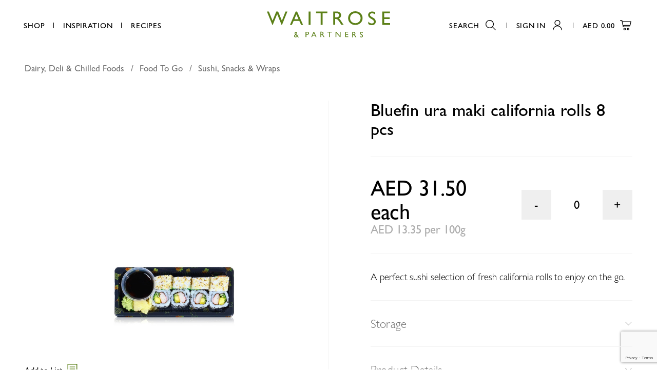

--- FILE ---
content_type: text/html; charset=utf-8
request_url: https://www.waitrose.ae/en/products/ura-maki-california-8pc_27636/
body_size: 68191
content:





<!DOCTYPE html>

<html>
<head>
    <meta charset="utf-8"/>
    <meta charset="utf-8">
    <meta name="viewport" content="width=device-width, initial-scale=1.0"/>

    
        <title>Bluefin ura maki california rolls 8 pcs - Waitrose UAE & Partners</title>
  

  
    <meta name="description" content="Buy Bluefin ura maki california rolls 8 pcs from Waitrose.ae. Get free delivery in Dubai & Abu Dhabi on all grocery orders over 350AED.">
  



<meta name="created" content="27th Jan 2026 12:03"/>
<meta name="viewport" content="width=device-width"/>


  
  <link rel="canonical" href="/en/products/ura-maki-california-8pc_27636/"/>
  




<meta property="og:locale" content="en_AE"/>
<meta property="og:site_name" content="https://www.waitrose.ae/"/>
<meta name="twitter:card" content="summary_large_image"/>


  <meta property="og:url" content="https://www.waitrose.ae/en/products/ura-maki-california-8pc_27636/"/>



  


  <meta property="og:image" content="www.waitrose.aehttps://prod-waitrose.azureedge.net/media/cache/0a/72/0a729a6abdf35eb96779706a3c6175e2.jpg"/>
  <meta property="og:image:secure_url" content="www.waitrose.aehttps://prod-waitrose.azureedge.net/media/cache/0a/72/0a729a6abdf35eb96779706a3c6175e2.jpg"/>
  <meta itemprop="image" content="www.waitrose.aehttps://prod-waitrose.azureedge.net/media/cache/0a/72/0a729a6abdf35eb96779706a3c6175e2.jpg">
  <meta name="twitter:image" content="www.waitrose.aehttps://prod-waitrose.azureedge.net/media/cache/0a/72/0a729a6abdf35eb96779706a3c6175e2.jpg">
  <meta property="og:image:width" content="600"/>
  <meta property="og:image:height" content="600"/>





  <meta property="og:title" content="Bluefin ura maki california rolls 8 pcs"/>
  <meta name="twitter:title" content="Bluefin ura maki california rolls 8 pcs"/>




  <meta property="og:type" content="product"/>



  <meta property="og:description" content="Buy Bluefin ura maki california rolls 8 pcs from Waitrose in United Arab Emirates. Get free delivery on all orders."/>
  <meta name="twitter:description" content="Buy Bluefin ura maki california rolls 8 pcs from Waitrose in United Arab Emirates. Get free delivery on all orders.">




<!-- mobile application -->
<link rel="apple-app-site-association" href="/apple-app-site-association">
<meta property="al:ios:app_store_id" content="1544206466">
<meta property="al:ios:app_name" content="Waitrose">
<meta property="al:ios:url" content="waitrose://">
<meta name="apple-itunes-app" content="app-id=1544206466, affiliate-data=myAffiliateData, app-argument=https://apps.apple.com/ae/app/waitrose/id1544206466?mt=8">


<meta property="al:android:package" content="com.dnc.waitrose">
<meta property="al:android:app_name" content="Waitrose">
<meta property="al:android:url" content="waitrose://">
<meta property="al:web:url" content="https://waitrose.ae/en/">


    
<link rel="icon" href="https://prod-waitrose.azureedge.net/static/waitrose/img/icons/favicon.633ff8f879e2.png">
    

    
        <link rel="stylesheet" type="text/css" href="https://prod-waitrose.azureedge.net/static/waitrose/css/swiper.min.24f21657c546.css">
        <link rel="stylesheet" type="text/css" href="https://prod-waitrose.azureedge.net/static/waitrose/css/main.a00756495e25.css">
        <link rel="stylesheet" type="text/css" href="https://prod-waitrose.azureedge.net/static/waitrose/css/pagination.f84d95658c7f.css">

    

    
    
    
  <script type="text/javascript">
  
   var _learnq = _learnq || [];
   var item = {
       "ProductName": "Bluefin ura maki california rolls 8 pcs",
       "ProductID": "607128677062",
       "SKU": "607128677062",
       "Categories": ["Dairy, Deli & Chilled Foods > Food To Go > Sushi, Snacks & Wraps"],
       "ImageURL": "https://prod-waitrose.azureedge.net/media/images/products/2024/06/607128677062.jpg",
       "URL": "www.waitrose.ae/en/products/ura-maki-california-8pc_27636/",
       "Brand": "Bluefin",
       "Price": 31.50,
       "CompareAtPrice": ""
   };
   _learnq.push(["track", "Viewed Product", item]);
</script>




    
      <!-- Google Tag Manager -->
      <script>(function(w,d,s,l,i){w[l]=w[l]||[];w[l].push({'gtm.start':
      new Date().getTime(),event:'gtm.js'});var f=d.getElementsByTagName(s)[0],
      j=d.createElement(s),dl=l!='dataLayer'?'&l='+l:'';j.async=true;j.src=
      'https://www.googletagmanager.com/gtm.js?id='+i+dl;f.parentNode.insertBefore(j,f);
      })(window,document,'script','dataLayer','GTM-M3HG6TB');</script>
      <!-- End Google Tag Manager -->

      <!-- GA-4 Ecommerce -->
      
      <script async src="https://www.googletagmanager.com/gtag/js?id=G-05XNYJ9BJH"></script>
      <script>
        window.dataLayer = window.dataLayer || [];
        function gtag(){dataLayer.push(arguments);}
        gtag('js', new Date());

        gtag('config', G-05XNYJ9BJH);
      </script>
        
      <!-- End GA-4 Ecommerce -->


      <!-- Oribi Tracking -->
      <script type="application/javascript">
        (function(b,o,n,g,s,r,c) {
            if(b[s]) return;
            b[s]={};
            b[s].scriptToken="Xy0yODkzMDA1OTE";
            b[s].callsQueue=[];
            b[s].api=function(){b[s].callsQueue.push(arguments);};
            r=o.createElement(n);c=o.getElementsByTagName(n)[0];
            r.async=1;
            r.src=g;
            r.id=s+n;
            c.parentNode.insertBefore(r,c);
        })(window,document,"script","https://cdn.oribi.io/Xy0yODkzMDA1OTE/oribi.js","ORIBI");
      </script>
      <!-- End Oribi Tracking -->
    
     <script type="text/javascript"
             async="" src="https://static.klaviyo.com/onsite/js/klaviyo.js?company_id=SmNxW2"></script>
      <!-- End Klaviyo -->

      

    


<script async="async" src="https://securepubads.g.doubleclick.net/tag/js/gpt.js"></script>
<script>
  window.googletag = window.googletag || {cmd: []};
  googletag.cmd.push(function () {
    googletag.pubads().collapseEmptyDivs(true);

    
      // Product Internal product-internal-small-banner 786x120, 300x250
      
      
      
      
      

      let size_mapping_51 = googletag.sizeMapping()
              .addSize([0, 0], [300, 250])
              .addSize([900, 300], [786, 120])
              .build();
      googletag.defineSlot("/22805474275/WAITPI001", [786, 120], "product-internal-small-banner").defineSizeMapping(size_mapping_51).addService(googletag.pubads());

    

      // dfp ads for search bar
      let size_mapping_13 = googletag.sizeMapping()
                 .addSize([1050, 300], [300, 250])
                 .build();


      googletag.defineSlot("/22805474275/WAITDS001", [300, 250], "dfp_search_ads_id" ).defineSizeMapping(size_mapping_13).addService(googletag.pubads());

    
    let size_mapping_11 = googletag.sizeMapping()
            .addSize([0, 0], [300, 600])
            .build();

    <!--   .defineSizeMapping(size_mapping_5)     -->
    googletag.defineSlot("/22805474275/WAITDD001", [300, 600], "mega-menu-ad").addService(googletag.pubads());


    let size_mapping_14 = googletag.sizeMapping()
        .addSize([0, 0], [300, 250])
        .addSize([725, 300], [650, 120])
        .build();
    googletag.defineSlot("/22805474275/WAITB001", [650, 120], "checkout_google_ads_id_top").defineSizeMapping(size_mapping_14).addService(googletag.pubads());


    googletag.enableServices();
  });
</script>

    <meta name="facebook-domain-verification" content="zr4yutmrk1my2k4r0ea0cg3tkeoyk5" />

</head>


<body class="product-page
        ">


    <!-- Google Tag Manager (noscript) -->
    <noscript><iframe src="https://www.googletagmanager.com/ns.html?id=GTM-M3HG6TB"
    height="0" width="0" style="display:none;visibility:hidden"></iframe></noscript>
    <!-- End Google Tag Manager (noscript) -->


    
      
<section class="smart-banner">
	<a href="javascript:void(0)" class="close-smart-banner">
		<svg xmlns="http://www.w3.org/2000/svg" width="11.29" height="11.29" viewBox="0 0 11.29 11.29">
          <path d="M11.29 10.58L6.35 5.64 11.29.71 10.58 0 5.64 4.94.71 0 0 .71l4.94 4.93L0 10.58l.71.71 4.93-4.94 4.94 4.94.71-.71z"></path>
        </svg>
	</a>
  <img src="https://prod-waitrose.azureedge.net/static/waitrose/icons/app-icon.b1fecdcd0336.png" alt="Waitrose - UAE Grocery Deliver" class="app-icon"/>
	<div class="info">
		<p class="app-name gill-sans-regular-16-14">Waitrose - UAE Grocery Deliver</p>
		<p class="app-info gill-sans-light-14-14">Digital & Code FZ LLC</p>
	</div>
	<a href="https://waitrose.app.link" target="_blank" class="[ app-link branch-smart-banner-cta-button ] gill-sans-regular-16-14">Open</a>
</section>

      <div id="page_wrapper" class="">
        
            

<header class="[ l-Header l-Header--shrink ]"
        id="js-header">

  <nav class="[ l-Header__nav ] [ js-header-nav ]">
    <ul class="u-list--bare">
      <li class="gill-sans-regular-15-14 ">
        <a href="javascript:void(0);" class="l-Header__nav-item menu_button">Shop</a>
        







<div class="dropdown-main">

  <div class="dropdown-menu ">
    <div class="menu-content">

      <nav class="level-one">
        <div class="menu-div">
          <ul>
            
            <li>
              <a class="level-one-a" href="/catalogue">All products</a>
            </li>
            
            
            
            <li>
              <a class="level-one-a"
                 href="/en/catalogue/offer/?selected_facets=is_new_exact%3ATrue&sort_by=boost-value">New
                Products</a>
            </li>
            
              

              

                <li>
                  <a class="level-one-a " href="/en/catalogue/category/baby-toddler_303/">Baby &amp; Toddler</a>
                  <div class="arrow-svg">
                    <svg xmlns="http://www.w3.org/2000/svg" width="5" height="8" viewBox="0 0 3.56 5.71">
                      <path d="M.71 5.71L0 5l2.15-2.15L0 .71.71 0l2.85 2.85L.71 5.71z"></path>
                    </svg>
                  </div>
                  <div class="level-two">
                    <div class="menu-div">
                      <ul>
                        

  <li>
    <a class="level-one-a"  href="/en/catalogue/category/baby-toddler/accessories_304/">Accessories</a>
    <div class="arrow-svg">
      <svg xmlns="http://www.w3.org/2000/svg" width="5" height="8" viewBox="0 0 3.56 5.71">
        <path d="M.71 5.71L0 5l2.15-2.15L0 .71.71 0l2.85 2.85L.71 5.71z"></path>
      </svg>
    </div>
    <div class="level-three">
      <div class="menu-div">
        <ul>
          
  
    <li>
      <a class="level-two-a" href="/en/catalogue/category/baby-toddler/accessories/bathing_604/">Bathing</a>
    </li>
  

  
    <li>
      <a class="level-two-a" href="/en/catalogue/category/baby-toddler/accessories/bottles-teats-bibs_305/">Bottles, Teats &amp; Bibs</a>
    </li>
  

  
    <li>
      <a class="level-two-a" href="/en/catalogue/category/baby-toddler/accessories/cups-feeding_306/">Cups &amp; Feeding</a>
    </li>
  

  
    <li>
      <a class="level-two-a" href="/en/catalogue/category/baby-toddler/accessories/grooming_307/">Grooming</a>
    </li>
  

  
    <li>
      <a class="level-two-a" href="/en/catalogue/category/baby-toddler/accessories/healthcare-dental_308/">Healthcare &amp; Dental</a>
    </li>
  

  
    <li>
      <a class="level-two-a" href="/en/catalogue/category/baby-toddler/accessories/soothers-teething_309/">Soothers &amp; Teething</a>
    </li>
  

  
    <li>
      <a class="level-two-a" href="/en/catalogue/category/baby-toddler/accessories/toys-home_310/">Toys &amp; Home</a>
    </li>
  


        </ul>
      </div>
    </div>
  </li>


  <li>
    <a class="level-one-a"  href="/en/catalogue/category/baby-toddler/baby-wipes_311/">Baby Wipes</a>
    <div class="arrow-svg">
      <svg xmlns="http://www.w3.org/2000/svg" width="5" height="8" viewBox="0 0 3.56 5.71">
        <path d="M.71 5.71L0 5l2.15-2.15L0 .71.71 0l2.85 2.85L.71 5.71z"></path>
      </svg>
    </div>
    <div class="level-three">
      <div class="menu-div">
        <ul>
          

        </ul>
      </div>
    </div>
  </li>


  <li>
    <a class="level-one-a"  href="/en/catalogue/category/baby-toddler/food_312/">Food</a>
    <div class="arrow-svg">
      <svg xmlns="http://www.w3.org/2000/svg" width="5" height="8" viewBox="0 0 3.56 5.71">
        <path d="M.71 5.71L0 5l2.15-2.15L0 .71.71 0l2.85 2.85L.71 5.71z"></path>
      </svg>
    </div>
    <div class="level-three">
      <div class="menu-div">
        <ul>
          
  
    <li>
      <a class="level-two-a" href="/en/catalogue/category/baby-toddler/food/cereals_313/">Cereals</a>
    </li>
  

  
    <li>
      <a class="level-two-a" href="/en/catalogue/category/baby-toddler/food/fruit_314/">Fruit</a>
    </li>
  

  
    <li>
      <a class="level-two-a" href="/en/catalogue/category/baby-toddler/food/juices-water_315/">Juices &amp; Water</a>
    </li>
  

  
    <li>
      <a class="level-two-a" href="/en/catalogue/category/baby-toddler/food/meals_316/">Meals</a>
    </li>
  

  
    <li>
      <a class="level-two-a" href="/en/catalogue/category/baby-toddler/food/snacks_317/">Snacks</a>
    </li>
  


        </ul>
      </div>
    </div>
  </li>


  <li>
    <a class="level-one-a"  href="/en/catalogue/category/baby-toddler/milk_318/">Milk</a>
    <div class="arrow-svg">
      <svg xmlns="http://www.w3.org/2000/svg" width="5" height="8" viewBox="0 0 3.56 5.71">
        <path d="M.71 5.71L0 5l2.15-2.15L0 .71.71 0l2.85 2.85L.71 5.71z"></path>
      </svg>
    </div>
    <div class="level-three">
      <div class="menu-div">
        <ul>
          
  
    <li>
      <a class="level-two-a" href="/en/catalogue/category/baby-toddler/milk/first-milk-0-12-months_319/">First Milk (0-12 months)</a>
    </li>
  

  
    <li>
      <a class="level-two-a" href="/en/catalogue/category/baby-toddler/milk/follow-on-milk-6-12-months_320/">Follow On Milk (6-12 Months)</a>
    </li>
  

  
    <li>
      <a class="level-two-a" href="/en/catalogue/category/baby-toddler/milk/growing-up-milk-12-months_321/">Growing Up Milk (12 months+)</a>
    </li>
  

  
    <li>
      <a class="level-two-a" href="/en/catalogue/category/baby-toddler/milk/toddler-3-years_322/">Toddler (3 years +)</a>
    </li>
  


        </ul>
      </div>
    </div>
  </li>


  <li>
    <a class="level-one-a"  href="/en/catalogue/category/baby-toddler/nappies_323/">Nappies</a>
    <div class="arrow-svg">
      <svg xmlns="http://www.w3.org/2000/svg" width="5" height="8" viewBox="0 0 3.56 5.71">
        <path d="M.71 5.71L0 5l2.15-2.15L0 .71.71 0l2.85 2.85L.71 5.71z"></path>
      </svg>
    </div>
    <div class="level-three">
      <div class="menu-div">
        <ul>
          
  
    <li>
      <a class="level-two-a" href="/en/catalogue/category/baby-toddler/nappies/nappy-bags-changing-accessories_324/">Nappy Bags &amp; Changing Accessories</a>
    </li>
  

  
    <li>
      <a class="level-two-a" href="/en/catalogue/category/baby-toddler/nappies/pull-ups-night-time-swimmers_325/">Pull Ups, Night Time &amp; Swimmers</a>
    </li>
  

  
    <li>
      <a class="level-two-a" href="/en/catalogue/category/baby-toddler/nappies/size-1-2-up-to-5kg_326/">Size 1 &amp; 2 (up to 5kg)</a>
    </li>
  

  
    <li>
      <a class="level-two-a" href="/en/catalogue/category/baby-toddler/nappies/size-3-4-9kg_327/">Size 3 (4-9kg)</a>
    </li>
  

  
    <li>
      <a class="level-two-a" href="/en/catalogue/category/baby-toddler/nappies/size-4-4-7-16kg_328/">Size 4 &amp; 4+ (7-16kg)</a>
    </li>
  

  
    <li>
      <a class="level-two-a" href="/en/catalogue/category/baby-toddler/nappies/size-5-5-11-22kg_329/">Size 5 &amp; 5+ (11-22kg)</a>
    </li>
  

  
    <li>
      <a class="level-two-a" href="/en/catalogue/category/baby-toddler/nappies/size-6-13kg_330/">Size 6 (13kg +)</a>
    </li>
  


        </ul>
      </div>
    </div>
  </li>


  <li>
    <a class="level-one-a"  href="/en/catalogue/category/baby-toddler/Toiletries_331/">Toiletries</a>
    <div class="arrow-svg">
      <svg xmlns="http://www.w3.org/2000/svg" width="5" height="8" viewBox="0 0 3.56 5.71">
        <path d="M.71 5.71L0 5l2.15-2.15L0 .71.71 0l2.85 2.85L.71 5.71z"></path>
      </svg>
    </div>
    <div class="level-three">
      <div class="menu-div">
        <ul>
          
  
    <li>
      <a class="level-two-a" href="/en/catalogue/category/baby-toddler/Toiletries/cream-lotion_797/">Cream &amp; Lotion</a>
    </li>
  

  
    <li>
      <a class="level-two-a" href="/en/catalogue/category/baby-toddler/Toiletries/oil-cologne_605/">Oil &amp; Cologne</a>
    </li>
  

  
    <li>
      <a class="level-two-a" href="/en/catalogue/category/baby-toddler/Toiletries/powder-cotton-wool_606/">Powder &amp; Cotton Wool</a>
    </li>
  

  
    <li>
      <a class="level-two-a" href="/en/catalogue/category/baby-toddler/Toiletries/shampoo-conditioner_332/">Shampoo &amp; Conditioner</a>
    </li>
  

  
    <li>
      <a class="level-two-a" href="/en/catalogue/category/baby-toddler/Toiletries/washing-bathing_607/">Washing &amp; Bathing</a>
    </li>
  


        </ul>
      </div>
    </div>
  </li>


                      </ul>
                    </div>
                  </div>
                </li>

              

                <li>
                  <a class="level-one-a " href="/en/catalogue/category/bakery_333/">Bakery</a>
                  <div class="arrow-svg">
                    <svg xmlns="http://www.w3.org/2000/svg" width="5" height="8" viewBox="0 0 3.56 5.71">
                      <path d="M.71 5.71L0 5l2.15-2.15L0 .71.71 0l2.85 2.85L.71 5.71z"></path>
                    </svg>
                  </div>
                  <div class="level-two">
                    <div class="menu-div">
                      <ul>
                        

  <li>
    <a class="level-one-a"  href="/en/catalogue/category/bakery/bread_334/">Bread</a>
    <div class="arrow-svg">
      <svg xmlns="http://www.w3.org/2000/svg" width="5" height="8" viewBox="0 0 3.56 5.71">
        <path d="M.71 5.71L0 5l2.15-2.15L0 .71.71 0l2.85 2.85L.71 5.71z"></path>
      </svg>
    </div>
    <div class="level-three">
      <div class="menu-div">
        <ul>
          
  
    <li>
      <a class="level-two-a" href="/en/catalogue/category/bakery/bread/brown-wholemeal_608/">Brown &amp; Wholemeal</a>
    </li>
  

  
    <li>
      <a class="level-two-a" href="/en/catalogue/category/bakery/bread/flavoured_335/">Flavoured</a>
    </li>
  

  
    <li>
      <a class="level-two-a" href="/en/catalogue/category/bakery/bread/rye_798/">Rye</a>
    </li>
  

  
    <li>
      <a class="level-two-a" href="/en/catalogue/category/bakery/bread/seeded-multigrain_337/">Seeded &amp; Multigrain</a>
    </li>
  

  
    <li>
      <a class="level-two-a" href="/en/catalogue/category/bakery/bread/white_338/">White</a>
    </li>
  


        </ul>
      </div>
    </div>
  </li>


  <li>
    <a class="level-one-a"  href="/en/catalogue/category/bakery/crumpets-croissants-pastries_609/">Crumpets, Croissants &amp; Pastries</a>
    <div class="arrow-svg">
      <svg xmlns="http://www.w3.org/2000/svg" width="5" height="8" viewBox="0 0 3.56 5.71">
        <path d="M.71 5.71L0 5l2.15-2.15L0 .71.71 0l2.85 2.85L.71 5.71z"></path>
      </svg>
    </div>
    <div class="level-three">
      <div class="menu-div">
        <ul>
          
  
    <li>
      <a class="level-two-a" href="/en/catalogue/category/bakery/crumpets-croissants-pastries/croissants_610/">Croissants</a>
    </li>
  

  
    <li>
      <a class="level-two-a" href="/en/catalogue/category/bakery/crumpets-croissants-pastries/Pastries_886/">Pastries</a>
    </li>
  


        </ul>
      </div>
    </div>
  </li>


  <li>
    <a class="level-one-a"  href="/en/catalogue/category/bakery/rolls-baguettes-bagels_611/">Rolls, Baguettes &amp; Bagels</a>
    <div class="arrow-svg">
      <svg xmlns="http://www.w3.org/2000/svg" width="5" height="8" viewBox="0 0 3.56 5.71">
        <path d="M.71 5.71L0 5l2.15-2.15L0 .71.71 0l2.85 2.85L.71 5.71z"></path>
      </svg>
    </div>
    <div class="level-three">
      <div class="menu-div">
        <ul>
          

        </ul>
      </div>
    </div>
  </li>


  <li>
    <a class="level-one-a"  href="/en/catalogue/category/bakery/Savoury-treats_887/">Savoury Treats</a>
    <div class="arrow-svg">
      <svg xmlns="http://www.w3.org/2000/svg" width="5" height="8" viewBox="0 0 3.56 5.71">
        <path d="M.71 5.71L0 5l2.15-2.15L0 .71.71 0l2.85 2.85L.71 5.71z"></path>
      </svg>
    </div>
    <div class="level-three">
      <div class="menu-div">
        <ul>
          

        </ul>
      </div>
    </div>
  </li>


  <li>
    <a class="level-one-a"  href="/en/catalogue/category/bakery/sweet-treats_339/">Sweet Treats</a>
    <div class="arrow-svg">
      <svg xmlns="http://www.w3.org/2000/svg" width="5" height="8" viewBox="0 0 3.56 5.71">
        <path d="M.71 5.71L0 5l2.15-2.15L0 .71.71 0l2.85 2.85L.71 5.71z"></path>
      </svg>
    </div>
    <div class="level-three">
      <div class="menu-div">
        <ul>
          
  
    <li>
      <a class="level-two-a" href="/en/catalogue/category/bakery/sweet-treats/arabic_340/">Arabic</a>
    </li>
  

  
    <li>
      <a class="level-two-a" href="/en/catalogue/category/bakery/sweet-treats/brownies-muffins-cakes_341/">Brownies, Muffins &amp; Cakes</a>
    </li>
  

  
    <li>
      <a class="level-two-a" href="/en/catalogue/category/bakery/sweet-treats/donuts-cookies-biscuits_612/">Donuts, Cookies &amp; Biscuits</a>
    </li>
  

  
    <li>
      <a class="level-two-a" href="/en/catalogue/category/bakery/sweet-treats/pies-puddings-bites_342/">Pies, Puddings &amp; Bites</a>
    </li>
  

  
    <li>
      <a class="level-two-a" href="/en/catalogue/category/bakery/sweet-treats/waffles-scones-pancakes_613/">Waffles, Scones &amp; Pancakes</a>
    </li>
  


        </ul>
      </div>
    </div>
  </li>


  <li>
    <a class="level-one-a"  href="/en/catalogue/category/bakery/world-bakery_614/">World Bakery</a>
    <div class="arrow-svg">
      <svg xmlns="http://www.w3.org/2000/svg" width="5" height="8" viewBox="0 0 3.56 5.71">
        <path d="M.71 5.71L0 5l2.15-2.15L0 .71.71 0l2.85 2.85L.71 5.71z"></path>
      </svg>
    </div>
    <div class="level-three">
      <div class="menu-div">
        <ul>
          

        </ul>
      </div>
    </div>
  </li>


  <li>
    <a class="level-one-a"  href="/en/catalogue/category/bakery/wraps-pitta-arabic-bread_343/">Wraps, Pitta &amp; Arabic Bread</a>
    <div class="arrow-svg">
      <svg xmlns="http://www.w3.org/2000/svg" width="5" height="8" viewBox="0 0 3.56 5.71">
        <path d="M.71 5.71L0 5l2.15-2.15L0 .71.71 0l2.85 2.85L.71 5.71z"></path>
      </svg>
    </div>
    <div class="level-three">
      <div class="menu-div">
        <ul>
          

        </ul>
      </div>
    </div>
  </li>


                      </ul>
                    </div>
                  </div>
                </li>

              

                <li>
                  <a class="level-one-a " href="/en/catalogue/category/beauty-cosmetics_344/">Beauty &amp; Cosmetics</a>
                  <div class="arrow-svg">
                    <svg xmlns="http://www.w3.org/2000/svg" width="5" height="8" viewBox="0 0 3.56 5.71">
                      <path d="M.71 5.71L0 5l2.15-2.15L0 .71.71 0l2.85 2.85L.71 5.71z"></path>
                    </svg>
                  </div>
                  <div class="level-two">
                    <div class="menu-div">
                      <ul>
                        

  <li>
    <a class="level-one-a"  href="/en/catalogue/category/beauty-cosmetics/facial-skincare_345/">Facial Skincare</a>
    <div class="arrow-svg">
      <svg xmlns="http://www.w3.org/2000/svg" width="5" height="8" viewBox="0 0 3.56 5.71">
        <path d="M.71 5.71L0 5l2.15-2.15L0 .71.71 0l2.85 2.85L.71 5.71z"></path>
      </svg>
    </div>
    <div class="level-three">
      <div class="menu-div">
        <ul>
          
  
    <li>
      <a class="level-two-a" href="/en/catalogue/category/beauty-cosmetics/facial-skincare/cleansers-washes_346/">Cleansers &amp; Washes</a>
    </li>
  

  
    <li>
      <a class="level-two-a" href="/en/catalogue/category/beauty-cosmetics/facial-skincare/day-creams-moisturisers_347/">Day Creams &amp; Moisturisers</a>
    </li>
  

  
    <li>
      <a class="level-two-a" href="/en/catalogue/category/beauty-cosmetics/facial-skincare/eye-creams_348/">Eye Creams</a>
    </li>
  

  
    <li>
      <a class="level-two-a" href="/en/catalogue/category/beauty-cosmetics/facial-skincare/lip-care_615/">Lip Care</a>
    </li>
  

  
    <li>
      <a class="level-two-a" href="/en/catalogue/category/beauty-cosmetics/facial-skincare/masks_616/">Masks</a>
    </li>
  

  
    <li>
      <a class="level-two-a" href="/en/catalogue/category/beauty-cosmetics/facial-skincare/micellar-water-removers_349/">Micellar Water &amp; Removers</a>
    </li>
  

  
    <li>
      <a class="level-two-a" href="/en/catalogue/category/beauty-cosmetics/facial-skincare/natural_892/">Natural</a>
    </li>
  

  
    <li>
      <a class="level-two-a" href="/en/catalogue/category/beauty-cosmetics/facial-skincare/night-creams-treatments_350/">Night Creams &amp; Treatments</a>
    </li>
  

  
    <li>
      <a class="level-two-a" href="/en/catalogue/category/beauty-cosmetics/facial-skincare/peels-pore-treatments_891/">Peels &amp; Pore Treatments</a>
    </li>
  

  
    <li>
      <a class="level-two-a" href="/en/catalogue/category/beauty-cosmetics/facial-skincare/scrubs-exfoliation_351/">Scrubs &amp; Exfoliation</a>
    </li>
  

  
    <li>
      <a class="level-two-a" href="/en/catalogue/category/beauty-cosmetics/facial-skincare/serum-oils-premium-skincare_352/">Serum, Oils &amp; Premium Skincare</a>
    </li>
  

  
    <li>
      <a class="level-two-a" href="/en/catalogue/category/beauty-cosmetics/facial-skincare/wipes_353/">Wipes</a>
    </li>
  


        </ul>
      </div>
    </div>
  </li>


  <li>
    <a class="level-one-a"  href="/en/catalogue/category/beauty-cosmetics/make-up_354/">Make Up</a>
    <div class="arrow-svg">
      <svg xmlns="http://www.w3.org/2000/svg" width="5" height="8" viewBox="0 0 3.56 5.71">
        <path d="M.71 5.71L0 5l2.15-2.15L0 .71.71 0l2.85 2.85L.71 5.71z"></path>
      </svg>
    </div>
    <div class="level-three">
      <div class="menu-div">
        <ul>
          
  
    <li>
      <a class="level-two-a" href="/en/catalogue/category/beauty-cosmetics/make-up/accessories_910/">Accessories</a>
    </li>
  

  
    <li>
      <a class="level-two-a" href="/en/catalogue/category/beauty-cosmetics/make-up/eyes_617/">Eyes</a>
    </li>
  

  
    <li>
      <a class="level-two-a" href="/en/catalogue/category/beauty-cosmetics/make-up/face_799/">Face</a>
    </li>
  

  
    <li>
      <a class="level-two-a" href="/en/catalogue/category/beauty-cosmetics/make-up/fake-tan_619/">Fake tan</a>
    </li>
  

  

  
    <li>
      <a class="level-two-a" href="/en/catalogue/category/beauty-cosmetics/make-up/nails_355/">Nails</a>
    </li>
  


        </ul>
      </div>
    </div>
  </li>


                      </ul>
                    </div>
                  </div>
                </li>

              

                <li>
                  <a class="level-one-a " href="/en/catalogue/category/beverages_357/">Beverages</a>
                  <div class="arrow-svg">
                    <svg xmlns="http://www.w3.org/2000/svg" width="5" height="8" viewBox="0 0 3.56 5.71">
                      <path d="M.71 5.71L0 5l2.15-2.15L0 .71.71 0l2.85 2.85L.71 5.71z"></path>
                    </svg>
                  </div>
                  <div class="level-two">
                    <div class="menu-div">
                      <ul>
                        

  <li>
    <a class="level-one-a"  href="/en/catalogue/category/beverages/coffee_358/">Coffee</a>
    <div class="arrow-svg">
      <svg xmlns="http://www.w3.org/2000/svg" width="5" height="8" viewBox="0 0 3.56 5.71">
        <path d="M.71 5.71L0 5l2.15-2.15L0 .71.71 0l2.85 2.85L.71 5.71z"></path>
      </svg>
    </div>
    <div class="level-three">
      <div class="menu-div">
        <ul>
          
  
    <li>
      <a class="level-two-a" href="/en/catalogue/category/beverages/coffee/coffee-creamers_620/">Coffee Creamers</a>
    </li>
  

  
    <li>
      <a class="level-two-a" href="/en/catalogue/category/beverages/coffee/ground_621/">Ground</a>
    </li>
  

  
    <li>
      <a class="level-two-a" href="/en/catalogue/category/beverages/coffee/instant_359/">Instant</a>
    </li>
  

  
    <li>
      <a class="level-two-a" href="/en/catalogue/category/beverages/coffee/pods-capsules_622/">Pods &amp; Capsules</a>
    </li>
  

  
    <li>
      <a class="level-two-a" href="/en/catalogue/category/beverages/coffee/sachets-filters-to-go_623/">Sachets, Filters &amp; To go</a>
    </li>
  

  
    <li>
      <a class="level-two-a" href="/en/catalogue/category/beverages/coffee/whole-bean_624/">Whole bean</a>
    </li>
  


        </ul>
      </div>
    </div>
  </li>


  <li>
    <a class="level-one-a"  href="/en/catalogue/category/beverages/free-from_872/">Free From</a>
    <div class="arrow-svg">
      <svg xmlns="http://www.w3.org/2000/svg" width="5" height="8" viewBox="0 0 3.56 5.71">
        <path d="M.71 5.71L0 5l2.15-2.15L0 .71.71 0l2.85 2.85L.71 5.71z"></path>
      </svg>
    </div>
    <div class="level-three">
      <div class="menu-div">
        <ul>
          
  
    <li>
      <a class="level-two-a" href="/en/catalogue/category/beverages/free-from/non-alcoholic-beer_873/">Non Alcoholic Beer</a>
    </li>
  


        </ul>
      </div>
    </div>
  </li>


  <li>
    <a class="level-one-a"  href="/en/catalogue/category/beverages/hot-chocolate-malted_874/">Hot Chocolate &amp; Malted</a>
    <div class="arrow-svg">
      <svg xmlns="http://www.w3.org/2000/svg" width="5" height="8" viewBox="0 0 3.56 5.71">
        <path d="M.71 5.71L0 5l2.15-2.15L0 .71.71 0l2.85 2.85L.71 5.71z"></path>
      </svg>
    </div>
    <div class="level-three">
      <div class="menu-div">
        <ul>
          

        </ul>
      </div>
    </div>
  </li>


  <li>
    <a class="level-one-a"  href="/en/catalogue/category/beverages/kids-lunchboxes_801/">Kids &amp; Lunchboxes</a>
    <div class="arrow-svg">
      <svg xmlns="http://www.w3.org/2000/svg" width="5" height="8" viewBox="0 0 3.56 5.71">
        <path d="M.71 5.71L0 5l2.15-2.15L0 .71.71 0l2.85 2.85L.71 5.71z"></path>
      </svg>
    </div>
    <div class="level-three">
      <div class="menu-div">
        <ul>
          

        </ul>
      </div>
    </div>
  </li>


  <li>
    <a class="level-one-a"  href="/en/catalogue/category/beverages/long-life-milk_793/">Long Life Milk</a>
    <div class="arrow-svg">
      <svg xmlns="http://www.w3.org/2000/svg" width="5" height="8" viewBox="0 0 3.56 5.71">
        <path d="M.71 5.71L0 5l2.15-2.15L0 .71.71 0l2.85 2.85L.71 5.71z"></path>
      </svg>
    </div>
    <div class="level-three">
      <div class="menu-div">
        <ul>
          
  
    <li>
      <a class="level-two-a" href="/en/catalogue/category/beverages/long-life-milk/alternative_875/">Alternative</a>
    </li>
  

  
    <li>
      <a class="level-two-a" href="/en/catalogue/category/beverages/long-life-milk/long-life_802/">Long Life</a>
    </li>
  

  
    <li>
      <a class="level-two-a" href="/en/catalogue/category/beverages/long-life-milk/powder_794/">Powder</a>
    </li>
  


        </ul>
      </div>
    </div>
  </li>


  <li>
    <a class="level-one-a"  href="/en/catalogue/category/beverages/premium-mixers_987/">Premium &amp; Mixers</a>
    <div class="arrow-svg">
      <svg xmlns="http://www.w3.org/2000/svg" width="5" height="8" viewBox="0 0 3.56 5.71">
        <path d="M.71 5.71L0 5l2.15-2.15L0 .71.71 0l2.85 2.85L.71 5.71z"></path>
      </svg>
    </div>
    <div class="level-three">
      <div class="menu-div">
        <ul>
          
  
    <li>
      <a class="level-two-a" href="/en/catalogue/category/beverages/premium-mixers/adult-drinks-mixers_988/">Adult Drinks &amp; Mixers</a>
    </li>
  

  
    <li>
      <a class="level-two-a" href="/en/catalogue/category/beverages/premium-mixers/energy-drinks_990/">Energy Drinks</a>
    </li>
  

  
    <li>
      <a class="level-two-a" href="/en/catalogue/category/beverages/premium-mixers/tonic-water_1005/">Tonic Water</a>
    </li>
  


        </ul>
      </div>
    </div>
  </li>


  <li>
    <a class="level-one-a"  href="/en/catalogue/category/beverages/refrigerated_360/">Refrigerated</a>
    <div class="arrow-svg">
      <svg xmlns="http://www.w3.org/2000/svg" width="5" height="8" viewBox="0 0 3.56 5.71">
        <path d="M.71 5.71L0 5l2.15-2.15L0 .71.71 0l2.85 2.85L.71 5.71z"></path>
      </svg>
    </div>
    <div class="level-three">
      <div class="menu-div">
        <ul>
          
  
    <li>
      <a class="level-two-a" href="/en/catalogue/category/beverages/refrigerated/fresh-juices_361/">Fresh Juices</a>
    </li>
  

  
    <li>
      <a class="level-two-a" href="/en/catalogue/category/beverages/refrigerated/health-drinks_362/">Health Drinks</a>
    </li>
  

  
    <li>
      <a class="level-two-a" href="/en/catalogue/category/beverages/refrigerated/iced-regular-coffees_363/">Iced &amp; Regular Coffees</a>
    </li>
  

  
    <li>
      <a class="level-two-a" href="/en/catalogue/category/beverages/refrigerated/smoothies-yoghurts-drinks_364/">Smoothies &amp; Yoghurts Drinks</a>
    </li>
  


        </ul>
      </div>
    </div>
  </li>


  <li>
    <a class="level-one-a"  href="/en/catalogue/category/beverages/soft-drinks-juices-squash_365/">Soft Drinks, Juices &amp; Squash</a>
    <div class="arrow-svg">
      <svg xmlns="http://www.w3.org/2000/svg" width="5" height="8" viewBox="0 0 3.56 5.71">
        <path d="M.71 5.71L0 5l2.15-2.15L0 .71.71 0l2.85 2.85L.71 5.71z"></path>
      </svg>
    </div>
    <div class="level-three">
      <div class="menu-div">
        <ul>
          
  
    <li>
      <a class="level-two-a" href="/en/catalogue/category/beverages/soft-drinks-juices-squash/apple_366/">Apple</a>
    </li>
  

  
    <li>
      <a class="level-two-a" href="/en/catalogue/category/beverages/soft-drinks-juices-squash/berry-cranberry_803/">Berry &amp; Cranberry</a>
    </li>
  

  
    <li>
      <a class="level-two-a" href="/en/catalogue/category/beverages/soft-drinks-juices-squash/cola_367/">Cola</a>
    </li>
  

  
    <li>
      <a class="level-two-a" href="/en/catalogue/category/beverages/soft-drinks-juices-squash/diet_368/">Diet</a>
    </li>
  

  
    <li>
      <a class="level-two-a" href="/en/catalogue/category/beverages/soft-drinks-juices-squash/grape_804/">Grape</a>
    </li>
  

  
    <li>
      <a class="level-two-a" href="/en/catalogue/category/beverages/soft-drinks-juices-squash/lemonade-non-colas_369/">Lemonade &amp; Non Colas</a>
    </li>
  

  
    <li>
      <a class="level-two-a" href="/en/catalogue/category/beverages/soft-drinks-juices-squash/mixed-juice_370/">Mixed Juice</a>
    </li>
  

  
    <li>
      <a class="level-two-a" href="/en/catalogue/category/beverages/soft-drinks-juices-squash/orange_371/">Orange</a>
    </li>
  

  
    <li>
      <a class="level-two-a" href="/en/catalogue/category/beverages/soft-drinks-juices-squash/peach-other-flavours_372/">Peach &amp; Other Flavours</a>
    </li>
  

  
    <li>
      <a class="level-two-a" href="/en/catalogue/category/beverages/soft-drinks-juices-squash/pineapple-mango-tropical_805/">Pineapple, Mango &amp; Tropical</a>
    </li>
  

  
    <li>
      <a class="level-two-a" href="/en/catalogue/category/beverages/soft-drinks-juices-squash/squashes-syrups-cordials_806/">Squashes, Syrups &amp; Cordials</a>
    </li>
  


        </ul>
      </div>
    </div>
  </li>


  <li>
    <a class="level-one-a"  href="/en/catalogue/category/beverages/sports-nutrition-vitamin_373/">Sports, Nutrition &amp; Vitamin</a>
    <div class="arrow-svg">
      <svg xmlns="http://www.w3.org/2000/svg" width="5" height="8" viewBox="0 0 3.56 5.71">
        <path d="M.71 5.71L0 5l2.15-2.15L0 .71.71 0l2.85 2.85L.71 5.71z"></path>
      </svg>
    </div>
    <div class="level-three">
      <div class="menu-div">
        <ul>
          

        </ul>
      </div>
    </div>
  </li>


  <li>
    <a class="level-one-a"  href="/en/catalogue/category/beverages/tea_374/">Tea</a>
    <div class="arrow-svg">
      <svg xmlns="http://www.w3.org/2000/svg" width="5" height="8" viewBox="0 0 3.56 5.71">
        <path d="M.71 5.71L0 5l2.15-2.15L0 .71.71 0l2.85 2.85L.71 5.71z"></path>
      </svg>
    </div>
    <div class="level-three">
      <div class="menu-div">
        <ul>
          
  
    <li>
      <a class="level-two-a" href="/en/catalogue/category/beverages/tea/decaffeinated-red-bush_625/">Decaffeinated &amp; Red Bush</a>
    </li>
  

  
    <li>
      <a class="level-two-a" href="/en/catalogue/category/beverages/tea/everyday_626/">Everyday</a>
    </li>
  

  
    <li>
      <a class="level-two-a" href="/en/catalogue/category/beverages/tea/fruit-herbal_627/">Fruit &amp; Herbal</a>
    </li>
  

  
    <li>
      <a class="level-two-a" href="/en/catalogue/category/beverages/tea/green_628/">Green</a>
    </li>
  

  
    <li>
      <a class="level-two-a" href="/en/catalogue/category/beverages/tea/iced-tea_375/">Iced Tea</a>
    </li>
  

  
    <li>
      <a class="level-two-a" href="/en/catalogue/category/beverages/tea/organic_629/">Organic</a>
    </li>
  

  
    <li>
      <a class="level-two-a" href="/en/catalogue/category/beverages/tea/speciality_376/">Speciality</a>
    </li>
  


        </ul>
      </div>
    </div>
  </li>


  <li>
    <a class="level-one-a"  href="/en/catalogue/category/beverages/water_377/">Water</a>
    <div class="arrow-svg">
      <svg xmlns="http://www.w3.org/2000/svg" width="5" height="8" viewBox="0 0 3.56 5.71">
        <path d="M.71 5.71L0 5l2.15-2.15L0 .71.71 0l2.85 2.85L.71 5.71z"></path>
      </svg>
    </div>
    <div class="level-three">
      <div class="menu-div">
        <ul>
          
  
    <li>
      <a class="level-two-a" href="/en/catalogue/category/beverages/water/coconut_992/">Coconut Water</a>
    </li>
  

  
    <li>
      <a class="level-two-a" href="/en/catalogue/category/beverages/water/flavoured_807/">Flavoured Water</a>
    </li>
  

  
    <li>
      <a class="level-two-a" href="/en/catalogue/category/beverages/water/multipacks_876/">Multipacks</a>
    </li>
  

  
    <li>
      <a class="level-two-a" href="/en/catalogue/category/beverages/water/premium_1059/">Premium Water</a>
    </li>
  

  
    <li>
      <a class="level-two-a" href="/en/catalogue/category/beverages/water/sparkling_378/">Sparkling Water</a>
    </li>
  

  
    <li>
      <a class="level-two-a" href="/en/catalogue/category/beverages/water/still_379/">Still Water</a>
    </li>
  

  
    <li>
      <a class="level-two-a" href="/en/catalogue/category/beverages/water/vitamin_808/">Vitamin Water</a>
    </li>
  


        </ul>
      </div>
    </div>
  </li>


                      </ul>
                    </div>
                  </div>
                </li>

              

                <li>
                  <a class="level-one-a " href="/en/catalogue/category/butchery_380/">Butchery</a>
                  <div class="arrow-svg">
                    <svg xmlns="http://www.w3.org/2000/svg" width="5" height="8" viewBox="0 0 3.56 5.71">
                      <path d="M.71 5.71L0 5l2.15-2.15L0 .71.71 0l2.85 2.85L.71 5.71z"></path>
                    </svg>
                  </div>
                  <div class="level-two">
                    <div class="menu-div">
                      <ul>
                        

  <li>
    <a class="level-one-a"  href="/en/catalogue/category/butchery/beef_381/">Beef</a>
    <div class="arrow-svg">
      <svg xmlns="http://www.w3.org/2000/svg" width="5" height="8" viewBox="0 0 3.56 5.71">
        <path d="M.71 5.71L0 5l2.15-2.15L0 .71.71 0l2.85 2.85L.71 5.71z"></path>
      </svg>
    </div>
    <div class="level-three">
      <div class="menu-div">
        <ul>
          
  
    <li>
      <a class="level-two-a" href="/en/catalogue/category/butchery/beef/burgers-sausages_382/">Burgers &amp; Sausages</a>
    </li>
  

  
    <li>
      <a class="level-two-a" href="/en/catalogue/category/butchery/beef/meatballs-kofta-kebabs_383/">Meatballs, Kofta &amp; Kebabs</a>
    </li>
  

  
    <li>
      <a class="level-two-a" href="/en/catalogue/category/butchery/beef/minced_911/">Minced</a>
    </li>
  

  
    <li>
      <a class="level-two-a" href="/en/catalogue/category/butchery/beef/steak_384/">Steak</a>
    </li>
  

  
    <li>
      <a class="level-two-a" href="/en/catalogue/category/butchery/beef/stir-fry-stewing-and-roasting_385/">Stir-fry, Stewing and Roasting</a>
    </li>
  


        </ul>
      </div>
    </div>
  </li>


  <li>
    <a class="level-one-a"  href="/en/catalogue/category/butchery/chicken_386/">Chicken</a>
    <div class="arrow-svg">
      <svg xmlns="http://www.w3.org/2000/svg" width="5" height="8" viewBox="0 0 3.56 5.71">
        <path d="M.71 5.71L0 5l2.15-2.15L0 .71.71 0l2.85 2.85L.71 5.71z"></path>
      </svg>
    </div>
    <div class="level-three">
      <div class="menu-div">
        <ul>
          
  
    <li>
      <a class="level-two-a" href="/en/catalogue/category/butchery/chicken/parts_1060/">Parts</a>
    </li>
  

  
    <li>
      <a class="level-two-a" href="/en/catalogue/category/butchery/chicken/whole_395/">Whole</a>
    </li>
  


        </ul>
      </div>
    </div>
  </li>


  <li>
    <a class="level-one-a"  href="/en/catalogue/category/butchery/lamb_396/">Lamb</a>
    <div class="arrow-svg">
      <svg xmlns="http://www.w3.org/2000/svg" width="5" height="8" viewBox="0 0 3.56 5.71">
        <path d="M.71 5.71L0 5l2.15-2.15L0 .71.71 0l2.85 2.85L.71 5.71z"></path>
      </svg>
    </div>
    <div class="level-three">
      <div class="menu-div">
        <ul>
          

        </ul>
      </div>
    </div>
  </li>


  <li>
    <a class="level-one-a"  href="/en/catalogue/category/butchery/mutton_397/">Mutton</a>
    <div class="arrow-svg">
      <svg xmlns="http://www.w3.org/2000/svg" width="5" height="8" viewBox="0 0 3.56 5.71">
        <path d="M.71 5.71L0 5l2.15-2.15L0 .71.71 0l2.85 2.85L.71 5.71z"></path>
      </svg>
    </div>
    <div class="level-three">
      <div class="menu-div">
        <ul>
          

        </ul>
      </div>
    </div>
  </li>


  <li>
    <a class="level-one-a"  href="/en/catalogue/category/butchery/stock-gravy_809/">Stock &amp; Gravy</a>
    <div class="arrow-svg">
      <svg xmlns="http://www.w3.org/2000/svg" width="5" height="8" viewBox="0 0 3.56 5.71">
        <path d="M.71 5.71L0 5l2.15-2.15L0 .71.71 0l2.85 2.85L.71 5.71z"></path>
      </svg>
    </div>
    <div class="level-three">
      <div class="menu-div">
        <ul>
          

        </ul>
      </div>
    </div>
  </li>


  <li>
    <a class="level-one-a"  href="/en/catalogue/category/butchery/turkey-duck-rabbit_398/">Turkey, Duck &amp; Rabbit</a>
    <div class="arrow-svg">
      <svg xmlns="http://www.w3.org/2000/svg" width="5" height="8" viewBox="0 0 3.56 5.71">
        <path d="M.71 5.71L0 5l2.15-2.15L0 .71.71 0l2.85 2.85L.71 5.71z"></path>
      </svg>
    </div>
    <div class="level-three">
      <div class="menu-div">
        <ul>
          

        </ul>
      </div>
    </div>
  </li>


  <li>
    <a class="level-one-a"  href="/en/catalogue/category/butchery/veal_630/">Veal</a>
    <div class="arrow-svg">
      <svg xmlns="http://www.w3.org/2000/svg" width="5" height="8" viewBox="0 0 3.56 5.71">
        <path d="M.71 5.71L0 5l2.15-2.15L0 .71.71 0l2.85 2.85L.71 5.71z"></path>
      </svg>
    </div>
    <div class="level-three">
      <div class="menu-div">
        <ul>
          

        </ul>
      </div>
    </div>
  </li>


                      </ul>
                    </div>
                  </div>
                </li>

              

                <li>
                  <a class="level-one-a " href="/en/catalogue/category/dairy-deli-chilled-foods_399/">Dairy, Deli &amp; Chilled Foods</a>
                  <div class="arrow-svg">
                    <svg xmlns="http://www.w3.org/2000/svg" width="5" height="8" viewBox="0 0 3.56 5.71">
                      <path d="M.71 5.71L0 5l2.15-2.15L0 .71.71 0l2.85 2.85L.71 5.71z"></path>
                    </svg>
                  </div>
                  <div class="level-two">
                    <div class="menu-div">
                      <ul>
                        

  <li>
    <a class="level-one-a"  href="/en/catalogue/category/dairy-deli-chilled-foods/butter-spreads_400/">Butter &amp; Spreads</a>
    <div class="arrow-svg">
      <svg xmlns="http://www.w3.org/2000/svg" width="5" height="8" viewBox="0 0 3.56 5.71">
        <path d="M.71 5.71L0 5l2.15-2.15L0 .71.71 0l2.85 2.85L.71 5.71z"></path>
      </svg>
    </div>
    <div class="level-three">
      <div class="menu-div">
        <ul>
          
  
    <li>
      <a class="level-two-a" href="/en/catalogue/category/dairy-deli-chilled-foods/butter-spreads/butter-sprays_401/">Butter &amp; Sprays</a>
    </li>
  

  
    <li>
      <a class="level-two-a" href="/en/catalogue/category/dairy-deli-chilled-foods/butter-spreads/margarine-spreads_402/">Margarine &amp; Spreads</a>
    </li>
  


        </ul>
      </div>
    </div>
  </li>


  <li>
    <a class="level-one-a"  href="/en/catalogue/category/dairy-deli-chilled-foods/cheese_403/">Cheese</a>
    <div class="arrow-svg">
      <svg xmlns="http://www.w3.org/2000/svg" width="5" height="8" viewBox="0 0 3.56 5.71">
        <path d="M.71 5.71L0 5l2.15-2.15L0 .71.71 0l2.85 2.85L.71 5.71z"></path>
      </svg>
    </div>
    <div class="level-three">
      <div class="menu-div">
        <ul>
          
  
    <li>
      <a class="level-two-a" href="/en/catalogue/category/dairy-deli-chilled-foods/cheese/cheddar-british_404/">Cheddar &amp; British</a>
    </li>
  

  
    <li>
      <a class="level-two-a" href="/en/catalogue/category/dairy-deli-chilled-foods/cheese/continental_406/">Continental</a>
    </li>
  

  
    <li>
      <a class="level-two-a" href="/en/catalogue/category/dairy-deli-chilled-foods/cheese/feta-halloumi_407/">Feta &amp; Halloumi</a>
    </li>
  

  
    <li>
      <a class="level-two-a" href="/en/catalogue/category/dairy-deli-chilled-foods/cheese/grated-sliced_408/">Grated &amp; Sliced</a>
    </li>
  

  
    <li>
      <a class="level-two-a" href="/en/catalogue/category/dairy-deli-chilled-foods/cheese/organic-dietary_417/">Organic &amp; Dietary</a>
    </li>
  

  
    <li>
      <a class="level-two-a" href="/en/catalogue/category/dairy-deli-chilled-foods/cheese/snacking-platters-seasonal_418/">Snacking, Platters &amp; Seasonal</a>
    </li>
  

  
    <li>
      <a class="level-two-a" href="/en/catalogue/category/dairy-deli-chilled-foods/cheese/soft-cheese-spreads_421/">Soft Cheese &amp; Spreads</a>
    </li>
  


        </ul>
      </div>
    </div>
  </li>


  <li>
    <a class="level-one-a"  href="/en/catalogue/category/dairy-deli-chilled-foods/cooked-meats-olives-dips_427/">Cooked Meats, Olives &amp; Dips</a>
    <div class="arrow-svg">
      <svg xmlns="http://www.w3.org/2000/svg" width="5" height="8" viewBox="0 0 3.56 5.71">
        <path d="M.71 5.71L0 5l2.15-2.15L0 .71.71 0l2.85 2.85L.71 5.71z"></path>
      </svg>
    </div>
    <div class="level-three">
      <div class="menu-div">
        <ul>
          
  
    <li>
      <a class="level-two-a" href="/en/catalogue/category/dairy-deli-chilled-foods/cooked-meats-olives-dips/cured-meats_632/">Cured Meats</a>
    </li>
  

  
    <li>
      <a class="level-two-a" href="/en/catalogue/category/dairy-deli-chilled-foods/cooked-meats-olives-dips/dips_428/">Dips</a>
    </li>
  

  
    <li>
      <a class="level-two-a" href="/en/catalogue/category/dairy-deli-chilled-foods/cooked-meats-olives-dips/olives-antipasti_916/">Olives &amp; Antipasti</a>
    </li>
  

  
    <li>
      <a class="level-two-a" href="/en/catalogue/category/dairy-deli-chilled-foods/cooked-meats-olives-dips/sausages-sliced-shredded-meat_915/">Sausages, Sliced &amp; Shredded Meat</a>
    </li>
  


        </ul>
      </div>
    </div>
  </li>


  <li>
    <a class="level-one-a"  href="/en/catalogue/category/dairy-deli-chilled-foods/deli-counters_633/">Deli Counters</a>
    <div class="arrow-svg">
      <svg xmlns="http://www.w3.org/2000/svg" width="5" height="8" viewBox="0 0 3.56 5.71">
        <path d="M.71 5.71L0 5l2.15-2.15L0 .71.71 0l2.85 2.85L.71 5.71z"></path>
      </svg>
    </div>
    <div class="level-three">
      <div class="menu-div">
        <ul>
          
  
    <li>
      <a class="level-two-a" href="/en/catalogue/category/dairy-deli-chilled-foods/deli-counters/cheese_920/">Cheese</a>
    </li>
  

  
    <li>
      <a class="level-two-a" href="/en/catalogue/category/dairy-deli-chilled-foods/deli-counters/cold-meat-olives-antipasti_634/">Cold Meat, Olives &amp; Antipasti</a>
    </li>
  

  
    <li>
      <a class="level-two-a" href="/en/catalogue/category/dairy-deli-chilled-foods/deli-counters/meals-to-go_922/">Meals To Go</a>
    </li>
  

  
    <li>
      <a class="level-two-a" href="/en/catalogue/category/dairy-deli-chilled-foods/deli-counters/salad-sandwiches-snacks_921/">Salad, Sandwiches &amp; Snacks</a>
    </li>
  


        </ul>
      </div>
    </div>
  </li>


  <li>
    <a class="level-one-a"  href="/en/catalogue/category/dairy-deli-chilled-foods/desserts_429/">Desserts</a>
    <div class="arrow-svg">
      <svg xmlns="http://www.w3.org/2000/svg" width="5" height="8" viewBox="0 0 3.56 5.71">
        <path d="M.71 5.71L0 5l2.15-2.15L0 .71.71 0l2.85 2.85L.71 5.71z"></path>
      </svg>
    </div>
    <div class="level-three">
      <div class="menu-div">
        <ul>
          

        </ul>
      </div>
    </div>
  </li>


  <li>
    <a class="level-one-a"  href="/en/catalogue/category/dairy-deli-chilled-foods/eggs_430/">Eggs</a>
    <div class="arrow-svg">
      <svg xmlns="http://www.w3.org/2000/svg" width="5" height="8" viewBox="0 0 3.56 5.71">
        <path d="M.71 5.71L0 5l2.15-2.15L0 .71.71 0l2.85 2.85L.71 5.71z"></path>
      </svg>
    </div>
    <div class="level-three">
      <div class="menu-div">
        <ul>
          
  
    <li>
      <a class="level-two-a" href="/en/catalogue/category/dairy-deli-chilled-foods/eggs/added-nutrition-liquid-free-from_431/">Added Nutrition, Liquid &amp; Free From</a>
    </li>
  

  
    <li>
      <a class="level-two-a" href="/en/catalogue/category/dairy-deli-chilled-foods/eggs/organic-free-range-game_635/">Organic, Free Range &amp; Game</a>
    </li>
  

  
    <li>
      <a class="level-two-a" href="/en/catalogue/category/dairy-deli-chilled-foods/eggs/regular_432/">Regular</a>
    </li>
  


        </ul>
      </div>
    </div>
  </li>


  <li>
    <a class="level-one-a"  href="/en/catalogue/category/dairy-deli-chilled-foods/food-to-go_912/">Food To Go</a>
    <div class="arrow-svg">
      <svg xmlns="http://www.w3.org/2000/svg" width="5" height="8" viewBox="0 0 3.56 5.71">
        <path d="M.71 5.71L0 5l2.15-2.15L0 .71.71 0l2.85 2.85L.71 5.71z"></path>
      </svg>
    </div>
    <div class="level-three">
      <div class="menu-div">
        <ul>
          
  
    <li>
      <a class="level-two-a" href="/en/catalogue/category/dairy-deli-chilled-foods/food-to-go/salads-sandwiches_917/">Salads &amp; Sandwiches</a>
    </li>
  

  
    <li>
      <a class="level-two-a" href="/en/catalogue/category/dairy-deli-chilled-foods/food-to-go/sushi-snacks-wraps_918/">Sushi, Snacks &amp; Wraps</a>
    </li>
  


        </ul>
      </div>
    </div>
  </li>


  <li>
    <a class="level-one-a"  href="/en/catalogue/category/dairy-deli-chilled-foods/meal-kits_1074/">Meal Kits</a>
    <div class="arrow-svg">
      <svg xmlns="http://www.w3.org/2000/svg" width="5" height="8" viewBox="0 0 3.56 5.71">
        <path d="M.71 5.71L0 5l2.15-2.15L0 .71.71 0l2.85 2.85L.71 5.71z"></path>
      </svg>
    </div>
    <div class="level-three">
      <div class="menu-div">
        <ul>
          

        </ul>
      </div>
    </div>
  </li>


  <li>
    <a class="level-one-a"  href="/en/catalogue/category/dairy-deli-chilled-foods/milk-cream_433/">Milk &amp; Cream</a>
    <div class="arrow-svg">
      <svg xmlns="http://www.w3.org/2000/svg" width="5" height="8" viewBox="0 0 3.56 5.71">
        <path d="M.71 5.71L0 5l2.15-2.15L0 .71.71 0l2.85 2.85L.71 5.71z"></path>
      </svg>
    </div>
    <div class="level-three">
      <div class="menu-div">
        <ul>
          
  
    <li>
      <a class="level-two-a" href="/en/catalogue/category/dairy-deli-chilled-foods/milk-cream/cream_434/">Cream</a>
    </li>
  

  
    <li>
      <a class="level-two-a" href="/en/catalogue/category/dairy-deli-chilled-foods/milk-cream/milk_438/">Milk</a>
    </li>
  


        </ul>
      </div>
    </div>
  </li>


  <li>
    <a class="level-one-a"  href="/en/catalogue/category/dairy-deli-chilled-foods/pizza-pasta-garlic-bread_446/">Pizza, Pasta &amp; Garlic Bread</a>
    <div class="arrow-svg">
      <svg xmlns="http://www.w3.org/2000/svg" width="5" height="8" viewBox="0 0 3.56 5.71">
        <path d="M.71 5.71L0 5l2.15-2.15L0 .71.71 0l2.85 2.85L.71 5.71z"></path>
      </svg>
    </div>
    <div class="level-three">
      <div class="menu-div">
        <ul>
          
  
    <li>
      <a class="level-two-a" href="/en/catalogue/category/dairy-deli-chilled-foods/pizza-pasta-garlic-bread/pasta-noodles_447/">Pasta &amp; Noodles</a>
    </li>
  

  
    <li>
      <a class="level-two-a" href="/en/catalogue/category/dairy-deli-chilled-foods/pizza-pasta-garlic-bread/pizza-garlic-bread_636/">Pizza &amp; Garlic Bread</a>
    </li>
  


        </ul>
      </div>
    </div>
  </li>


  <li>
    <a class="level-one-a"  href="/en/catalogue/category/dairy-deli-chilled-foods/ready-meals_448/">Ready Meals</a>
    <div class="arrow-svg">
      <svg xmlns="http://www.w3.org/2000/svg" width="5" height="8" viewBox="0 0 3.56 5.71">
        <path d="M.71 5.71L0 5l2.15-2.15L0 .71.71 0l2.85 2.85L.71 5.71z"></path>
      </svg>
    </div>
    <div class="level-three">
      <div class="menu-div">
        <ul>
          
  
    <li>
      <a class="level-two-a" href="/en/catalogue/category/dairy-deli-chilled-foods/ready-meals/doughs-desserts_919/">Doughs &amp; Desserts</a>
    </li>
  

  
    <li>
      <a class="level-two-a" href="/en/catalogue/category/dairy-deli-chilled-foods/ready-meals/main-meals-quiches_449/">Main Meals &amp; Quiches</a>
    </li>
  

  
    <li>
      <a class="level-two-a" href="/en/catalogue/category/dairy-deli-chilled-foods/ready-meals/soups-side-dishes_450/">Soups &amp; Side Dishes</a>
    </li>
  

  
    <li>
      <a class="level-two-a" href="/en/catalogue/category/dairy-deli-chilled-foods/ready-meals/vegetarian-vegan_451/">Vegetarian &amp; Vegan</a>
    </li>
  


        </ul>
      </div>
    </div>
  </li>


  <li>
    <a class="level-one-a"  href="/en/catalogue/category/dairy-deli-chilled-foods/vegetarian-vegan_1073/">Vegetarian &amp; Vegan</a>
    <div class="arrow-svg">
      <svg xmlns="http://www.w3.org/2000/svg" width="5" height="8" viewBox="0 0 3.56 5.71">
        <path d="M.71 5.71L0 5l2.15-2.15L0 .71.71 0l2.85 2.85L.71 5.71z"></path>
      </svg>
    </div>
    <div class="level-three">
      <div class="menu-div">
        <ul>
          

        </ul>
      </div>
    </div>
  </li>


  <li>
    <a class="level-one-a"  href="/en/catalogue/category/dairy-deli-chilled-foods/yoghurts_452/">Yoghurts</a>
    <div class="arrow-svg">
      <svg xmlns="http://www.w3.org/2000/svg" width="5" height="8" viewBox="0 0 3.56 5.71">
        <path d="M.71 5.71L0 5l2.15-2.15L0 .71.71 0l2.85 2.85L.71 5.71z"></path>
      </svg>
    </div>
    <div class="level-three">
      <div class="menu-div">
        <ul>
          
  
    <li>
      <a class="level-two-a" href="/en/catalogue/category/dairy-deli-chilled-foods/yoghurts/desserts_453/">Desserts</a>
    </li>
  

  
    <li>
      <a class="level-two-a" href="/en/catalogue/category/dairy-deli-chilled-foods/yoghurts/flavoured_454/">Flavoured</a>
    </li>
  

  
    <li>
      <a class="level-two-a" href="/en/catalogue/category/dairy-deli-chilled-foods/yoghurts/free-from-dietary_455/">Free From &amp; Dietary</a>
    </li>
  

  
    <li>
      <a class="level-two-a" href="/en/catalogue/category/dairy-deli-chilled-foods/yoghurts/greek_456/">Greek</a>
    </li>
  

  
    <li>
      <a class="level-two-a" href="/en/catalogue/category/dairy-deli-chilled-foods/yoghurts/kefir-yoghurt-drinks_457/">Kefir &amp; Yoghurt Drinks</a>
    </li>
  

  
    <li>
      <a class="level-two-a" href="/en/catalogue/category/dairy-deli-chilled-foods/yoghurts/kids_458/">Kids</a>
    </li>
  

  
    <li>
      <a class="level-two-a" href="/en/catalogue/category/dairy-deli-chilled-foods/yoghurts/plain_459/">Plain</a>
    </li>
  


        </ul>
      </div>
    </div>
  </li>


                      </ul>
                    </div>
                  </div>
                </li>

              

                <li>
                  <a class="level-one-a " href="/en/catalogue/category/flower-shop_1046/">Flower Shop</a>
                  <div class="arrow-svg">
                    <svg xmlns="http://www.w3.org/2000/svg" width="5" height="8" viewBox="0 0 3.56 5.71">
                      <path d="M.71 5.71L0 5l2.15-2.15L0 .71.71 0l2.85 2.85L.71 5.71z"></path>
                    </svg>
                  </div>
                  <div class="level-two">
                    <div class="menu-div">
                      <ul>
                        

  <li>
    <a class="level-one-a"  href="/en/catalogue/category/flower-shop/bouquets_1076/">Bouquets</a>
    <div class="arrow-svg">
      <svg xmlns="http://www.w3.org/2000/svg" width="5" height="8" viewBox="0 0 3.56 5.71">
        <path d="M.71 5.71L0 5l2.15-2.15L0 .71.71 0l2.85 2.85L.71 5.71z"></path>
      </svg>
    </div>
    <div class="level-three">
      <div class="menu-div">
        <ul>
          

        </ul>
      </div>
    </div>
  </li>


  <li>
    <a class="level-one-a"  href="/en/catalogue/category/flower-shop/lilies_1048/">Lilies</a>
    <div class="arrow-svg">
      <svg xmlns="http://www.w3.org/2000/svg" width="5" height="8" viewBox="0 0 3.56 5.71">
        <path d="M.71 5.71L0 5l2.15-2.15L0 .71.71 0l2.85 2.85L.71 5.71z"></path>
      </svg>
    </div>
    <div class="level-three">
      <div class="menu-div">
        <ul>
          

        </ul>
      </div>
    </div>
  </li>


  <li>
    <a class="level-one-a"  href="/en/catalogue/category/flower-shop/luxury_1050/">Luxury</a>
    <div class="arrow-svg">
      <svg xmlns="http://www.w3.org/2000/svg" width="5" height="8" viewBox="0 0 3.56 5.71">
        <path d="M.71 5.71L0 5l2.15-2.15L0 .71.71 0l2.85 2.85L.71 5.71z"></path>
      </svg>
    </div>
    <div class="level-three">
      <div class="menu-div">
        <ul>
          

        </ul>
      </div>
    </div>
  </li>


  <li>
    <a class="level-one-a"  href="/en/catalogue/category/flower-shop/plants_1077/">Plants</a>
    <div class="arrow-svg">
      <svg xmlns="http://www.w3.org/2000/svg" width="5" height="8" viewBox="0 0 3.56 5.71">
        <path d="M.71 5.71L0 5l2.15-2.15L0 .71.71 0l2.85 2.85L.71 5.71z"></path>
      </svg>
    </div>
    <div class="level-three">
      <div class="menu-div">
        <ul>
          

        </ul>
      </div>
    </div>
  </li>


  <li>
    <a class="level-one-a"  href="/en/catalogue/category/flower-shop/roses_1049/">Roses</a>
    <div class="arrow-svg">
      <svg xmlns="http://www.w3.org/2000/svg" width="5" height="8" viewBox="0 0 3.56 5.71">
        <path d="M.71 5.71L0 5l2.15-2.15L0 .71.71 0l2.85 2.85L.71 5.71z"></path>
      </svg>
    </div>
    <div class="level-three">
      <div class="menu-div">
        <ul>
          

        </ul>
      </div>
    </div>
  </li>


  <li>
    <a class="level-one-a"  href="/en/catalogue/category/flower-shop/seasonal_1047/">Seasonal Flowers</a>
    <div class="arrow-svg">
      <svg xmlns="http://www.w3.org/2000/svg" width="5" height="8" viewBox="0 0 3.56 5.71">
        <path d="M.71 5.71L0 5l2.15-2.15L0 .71.71 0l2.85 2.85L.71 5.71z"></path>
      </svg>
    </div>
    <div class="level-three">
      <div class="menu-div">
        <ul>
          

        </ul>
      </div>
    </div>
  </li>


                      </ul>
                    </div>
                  </div>
                </li>

              

                <li>
                  <a class="level-one-a " href="/en/catalogue/category/food-cupboard_460/">Food Cupboard</a>
                  <div class="arrow-svg">
                    <svg xmlns="http://www.w3.org/2000/svg" width="5" height="8" viewBox="0 0 3.56 5.71">
                      <path d="M.71 5.71L0 5l2.15-2.15L0 .71.71 0l2.85 2.85L.71 5.71z"></path>
                    </svg>
                  </div>
                  <div class="level-two">
                    <div class="menu-div">
                      <ul>
                        

  <li>
    <a class="level-one-a"  href="/en/catalogue/category/food-cupboard/biscuits-crackers_461/">Biscuits &amp; Crackers</a>
    <div class="arrow-svg">
      <svg xmlns="http://www.w3.org/2000/svg" width="5" height="8" viewBox="0 0 3.56 5.71">
        <path d="M.71 5.71L0 5l2.15-2.15L0 .71.71 0l2.85 2.85L.71 5.71z"></path>
      </svg>
    </div>
    <div class="level-three">
      <div class="menu-div">
        <ul>
          
  
    <li>
      <a class="level-two-a" href="/en/catalogue/category/food-cupboard/biscuits-crackers/cookies_462/">Cookies</a>
    </li>
  

  
    <li>
      <a class="level-two-a" href="/en/catalogue/category/food-cupboard/biscuits-crackers/crackers-savoury-biscuits_463/">Crackers &amp; Savoury Biscuits</a>
    </li>
  

  
    <li>
      <a class="level-two-a" href="/en/catalogue/category/food-cupboard/biscuits-crackers/dietary-lifestyle_639/">Dietary &amp; Lifestyle</a>
    </li>
  

  
    <li>
      <a class="level-two-a" href="/en/catalogue/category/food-cupboard/biscuits-crackers/everyday-biscuits_641/">Everyday Biscuits</a>
    </li>
  

  
    <li>
      <a class="level-two-a" href="/en/catalogue/category/food-cupboard/biscuits-crackers/lunchbox-on-the-go-packs_465/">Lunchbox &amp; On The Go Packs</a>
    </li>
  

  
    <li>
      <a class="level-two-a" href="/en/catalogue/category/food-cupboard/biscuits-crackers/luxury-biscuits_466/">Luxury Biscuits</a>
    </li>
  

  
    <li>
      <a class="level-two-a" href="/en/catalogue/category/food-cupboard/biscuits-crackers/seasonal_923/">Seasonal</a>
    </li>
  


        </ul>
      </div>
    </div>
  </li>


  <li>
    <a class="level-one-a"  href="/en/catalogue/category/food-cupboard/cereals_478/">Cereals</a>
    <div class="arrow-svg">
      <svg xmlns="http://www.w3.org/2000/svg" width="5" height="8" viewBox="0 0 3.56 5.71">
        <path d="M.71 5.71L0 5l2.15-2.15L0 .71.71 0l2.85 2.85L.71 5.71z"></path>
      </svg>
    </div>
    <div class="level-three">
      <div class="menu-div">
        <ul>
          
  
    <li>
      <a class="level-two-a" href="/en/catalogue/category/food-cupboard/cereals/bars_479/">Bars</a>
    </li>
  

  
    <li>
      <a class="level-two-a" href="/en/catalogue/category/food-cupboard/cereals/dietary-lifestyle_480/">Dietary &amp; Lifestyle</a>
    </li>
  

  
    <li>
      <a class="level-two-a" href="/en/catalogue/category/food-cupboard/cereals/everyday_481/">Everyday</a>
    </li>
  

  
    <li>
      <a class="level-two-a" href="/en/catalogue/category/food-cupboard/cereals/free-from_482/">Free From</a>
    </li>
  

  
    <li>
      <a class="level-two-a" href="/en/catalogue/category/food-cupboard/cereals/kids_483/">Kids</a>
    </li>
  

  
    <li>
      <a class="level-two-a" href="/en/catalogue/category/food-cupboard/cereals/muesli-granola_484/">Muesli &amp; Granola</a>
    </li>
  

  
    <li>
      <a class="level-two-a" href="/en/catalogue/category/food-cupboard/cereals/organic_485/">Organic</a>
    </li>
  

  
    <li>
      <a class="level-two-a" href="/en/catalogue/category/food-cupboard/cereals/porridge-oats_486/">Porridge &amp; Oats</a>
    </li>
  


        </ul>
      </div>
    </div>
  </li>


  <li>
    <a class="level-one-a"  href="/en/catalogue/category/food-cupboard/condiments-table-sauces_487/">Condiments &amp; Table Sauces</a>
    <div class="arrow-svg">
      <svg xmlns="http://www.w3.org/2000/svg" width="5" height="8" viewBox="0 0 3.56 5.71">
        <path d="M.71 5.71L0 5l2.15-2.15L0 .71.71 0l2.85 2.85L.71 5.71z"></path>
      </svg>
    </div>
    <div class="level-three">
      <div class="menu-div">
        <ul>
          
  
    <li>
      <a class="level-two-a" href="/en/catalogue/category/food-cupboard/condiments-table-sauces/bbq-marinades_488/">BBQ &amp; Marinades</a>
    </li>
  

  
    <li>
      <a class="level-two-a" href="/en/catalogue/category/food-cupboard/condiments-table-sauces/brown-sauce_489/">Brown Sauce</a>
    </li>
  

  
    <li>
      <a class="level-two-a" href="/en/catalogue/category/food-cupboard/condiments-table-sauces/chilli-sauce-tabasco_490/">Chilli Sauce &amp; Tabasco</a>
    </li>
  

  
    <li>
      <a class="level-two-a" href="/en/catalogue/category/food-cupboard/condiments-table-sauces/mayonnaise_491/">Mayonnaise</a>
    </li>
  

  
    <li>
      <a class="level-two-a" href="/en/catalogue/category/food-cupboard/condiments-table-sauces/meal-accompaniments_492/">Meal Accompaniments</a>
    </li>
  

  
    <li>
      <a class="level-two-a" href="/en/catalogue/category/food-cupboard/condiments-table-sauces/mustard_493/">Mustard</a>
    </li>
  

  
    <li>
      <a class="level-two-a" href="/en/catalogue/category/food-cupboard/condiments-table-sauces/salad-dressings-croutons_811/">Salad Dressings &amp; Croutons</a>
    </li>
  

  
    <li>
      <a class="level-two-a" href="/en/catalogue/category/food-cupboard/condiments-table-sauces/seafood-sauce_494/">Seafood Sauce</a>
    </li>
  

  
    <li>
      <a class="level-two-a" href="/en/catalogue/category/food-cupboard/condiments-table-sauces/tomato-ketchup_495/">Tomato Ketchup</a>
    </li>
  

  
    <li>
      <a class="level-two-a" href="/en/catalogue/category/food-cupboard/condiments-table-sauces/vinegars_940/">Vinegars</a>
    </li>
  


        </ul>
      </div>
    </div>
  </li>


  <li>
    <a class="level-one-a"  href="/en/catalogue/category/food-cupboard/confectionery_643/">Confectionery</a>
    <div class="arrow-svg">
      <svg xmlns="http://www.w3.org/2000/svg" width="5" height="8" viewBox="0 0 3.56 5.71">
        <path d="M.71 5.71L0 5l2.15-2.15L0 .71.71 0l2.85 2.85L.71 5.71z"></path>
      </svg>
    </div>
    <div class="level-three">
      <div class="menu-div">
        <ul>
          
  
    <li>
      <a class="level-two-a" href="/en/catalogue/category/food-cupboard/confectionery/candy-sweets_812/">Candy &amp; Sweets</a>
    </li>
  

  
    <li>
      <a class="level-two-a" href="/en/catalogue/category/food-cupboard/confectionery/chocolate_815/">Chocolate</a>
    </li>
  

  
    <li>
      <a class="level-two-a" href="/en/catalogue/category/food-cupboard/confectionery/gum-breath-fresheners_644/">Gum &amp; Breath Fresheners</a>
    </li>
  

  
    <li>
      <a class="level-two-a" href="/en/catalogue/category/food-cupboard/confectionery/kids_820/">Kids Confectionery</a>
    </li>
  


        </ul>
      </div>
    </div>
  </li>


  <li>
    <a class="level-one-a"  href="/en/catalogue/category/food-cupboard/cooking-ingredients-oils_496/">Cooking Ingredients &amp; Oils</a>
    <div class="arrow-svg">
      <svg xmlns="http://www.w3.org/2000/svg" width="5" height="8" viewBox="0 0 3.56 5.71">
        <path d="M.71 5.71L0 5l2.15-2.15L0 .71.71 0l2.85 2.85L.71 5.71z"></path>
      </svg>
    </div>
    <div class="level-three">
      <div class="menu-div">
        <ul>
          
  
    <li>
      <a class="level-two-a" href="/en/catalogue/category/food-cupboard/cooking-ingredients-oils/canola-sunflower-vegetable-oils_497/">Canola, Sunflower &amp; Vegetable Oils</a>
    </li>
  

  
    <li>
      <a class="level-two-a" href="/en/catalogue/category/food-cupboard/cooking-ingredients-oils/coconut-ghee-speciality-oils_498/">Coconut, Ghee &amp; Speciality Oils</a>
    </li>
  

  
    <li>
      <a class="level-two-a" href="/en/catalogue/category/food-cupboard/cooking-ingredients-oils/herbs-spices_651/">Herbs &amp; Spices</a>
    </li>
  

  
    <li>
      <a class="level-two-a" href="/en/catalogue/category/food-cupboard/cooking-ingredients-oils/mixes-marinades_1000/">Mixes &amp; Marinades</a>
    </li>
  

  
    <li>
      <a class="level-two-a" href="/en/catalogue/category/food-cupboard/cooking-ingredients-oils/olive-oils_499/">Olive Oils</a>
    </li>
  

  
    <li>
      <a class="level-two-a" href="/en/catalogue/category/food-cupboard/cooking-ingredients-oils/salt-pepper_655/">Salt &amp; Pepper</a>
    </li>
  

  
    <li>
      <a class="level-two-a" href="/en/catalogue/category/food-cupboard/cooking-ingredients-oils/stocks-stuffing-breadcrumbs-gravy_879/">Stocks, Stuffing &amp; Breadcrumbs &amp; Gravy</a>
    </li>
  


        </ul>
      </div>
    </div>
  </li>


  <li>
    <a class="level-one-a"  href="/en/catalogue/category/food-cupboard/crisps-nuts-snacking_500/">Crisps, Nuts &amp; Snacking</a>
    <div class="arrow-svg">
      <svg xmlns="http://www.w3.org/2000/svg" width="5" height="8" viewBox="0 0 3.56 5.71">
        <path d="M.71 5.71L0 5l2.15-2.15L0 .71.71 0l2.85 2.85L.71 5.71z"></path>
      </svg>
    </div>
    <div class="level-three">
      <div class="menu-div">
        <ul>
          
  
    <li>
      <a class="level-two-a" href="/en/catalogue/category/food-cupboard/crisps-nuts-snacking/dates-dried-fruit_821/">Dates &amp; Dried Fruit</a>
    </li>
  

  
    <li>
      <a class="level-two-a" href="/en/catalogue/category/food-cupboard/crisps-nuts-snacking/dietary-protein-snacks_1014/">Dietary &amp; Protein Snacks</a>
    </li>
  

  
    <li>
      <a class="level-two-a" href="/en/catalogue/category/food-cupboard/crisps-nuts-snacking/dips_1013/">Dips</a>
    </li>
  

  
    <li>
      <a class="level-two-a" href="/en/catalogue/category/food-cupboard/crisps-nuts-snacking/fruit-nut-snacks_659/">Fruit &amp; Nut Snacks</a>
    </li>
  

  
    <li>
      <a class="level-two-a" href="/en/catalogue/category/food-cupboard/crisps-nuts-snacking/jerky-biltong_660/">Jerky &amp; Biltong</a>
    </li>
  

  
    <li>
      <a class="level-two-a" href="/en/catalogue/category/food-cupboard/crisps-nuts-snacking/lentil-quinoa-alternative-crisps_661/">Lentil, Quinoa &amp; Alternative Crisps</a>
    </li>
  

  
    <li>
      <a class="level-two-a" href="/en/catalogue/category/food-cupboard/crisps-nuts-snacking/multipack-crisps_822/">Multipack Crisps</a>
    </li>
  

  
    <li>
      <a class="level-two-a" href="/en/catalogue/category/food-cupboard/crisps-nuts-snacking/popcorn_823/">Popcorn</a>
    </li>
  

  
    <li>
      <a class="level-two-a" href="/en/catalogue/category/food-cupboard/crisps-nuts-snacking/savoury-mixes_662/">Savoury Mixes</a>
    </li>
  

  
    <li>
      <a class="level-two-a" href="/en/catalogue/category/food-cupboard/crisps-nuts-snacking/seeds-nuts_501/">Seeds &amp; Nuts</a>
    </li>
  

  
    <li>
      <a class="level-two-a" href="/en/catalogue/category/food-cupboard/crisps-nuts-snacking/sharing-crisps_502/">Sharing Crisps</a>
    </li>
  

  
    <li>
      <a class="level-two-a" href="/en/catalogue/category/food-cupboard/crisps-nuts-snacking/single-pack-crisps_503/">Single Pack Crisps</a>
    </li>
  


        </ul>
      </div>
    </div>
  </li>


  <li>
    <a class="level-one-a"  href="/en/catalogue/category/food-cupboard/jams-honey-spreads_663/">Jams, Honey &amp; Spreads</a>
    <div class="arrow-svg">
      <svg xmlns="http://www.w3.org/2000/svg" width="5" height="8" viewBox="0 0 3.56 5.71">
        <path d="M.71 5.71L0 5l2.15-2.15L0 .71.71 0l2.85 2.85L.71 5.71z"></path>
      </svg>
    </div>
    <div class="level-three">
      <div class="menu-div">
        <ul>
          
  
    <li>
      <a class="level-two-a" href="/en/catalogue/category/food-cupboard/jams-honey-spreads/chocolate-sweet_942/">Chocolate &amp; Sweet</a>
    </li>
  

  
    <li>
      <a class="level-two-a" href="/en/catalogue/category/food-cupboard/jams-honey-spreads/curd-marmalade_941/">Curd &amp; Marmalade</a>
    </li>
  

  
    <li>
      <a class="level-two-a" href="/en/catalogue/category/food-cupboard/jams-honey-spreads/dietary-lifestyle_944/">Dietary &amp; Lifestyle</a>
    </li>
  

  
    <li>
      <a class="level-two-a" href="/en/catalogue/category/food-cupboard/jams-honey-spreads/honey_664/">Honey</a>
    </li>
  

  
    <li>
      <a class="level-two-a" href="/en/catalogue/category/food-cupboard/jams-honey-spreads/jam_824/">Jam</a>
    </li>
  

  
    <li>
      <a class="level-two-a" href="/en/catalogue/category/food-cupboard/jams-honey-spreads/marmite-cheese-savoury_943/">Marmite, Cheese &amp; Savoury</a>
    </li>
  

  
    <li>
      <a class="level-two-a" href="/en/catalogue/category/food-cupboard/jams-honey-spreads/nut-butters_665/">Nut Butters</a>
    </li>
  


        </ul>
      </div>
    </div>
  </li>


  <li>
    <a class="level-one-a"  href="/en/catalogue/category/food-cupboard/jars_504/">Jars</a>
    <div class="arrow-svg">
      <svg xmlns="http://www.w3.org/2000/svg" width="5" height="8" viewBox="0 0 3.56 5.71">
        <path d="M.71 5.71L0 5l2.15-2.15L0 .71.71 0l2.85 2.85L.71 5.71z"></path>
      </svg>
    </div>
    <div class="level-three">
      <div class="menu-div">
        <ul>
          
  
    <li>
      <a class="level-two-a" href="/en/catalogue/category/food-cupboard/jars/antipasti-olives_666/">Antipasti &amp; Olives</a>
    </li>
  

  
    <li>
      <a class="level-two-a" href="/en/catalogue/category/food-cupboard/jars/chutney-pickles-relishes_667/">Chutney, Pickles &amp; Relishes</a>
    </li>
  

  
    <li>
      <a class="level-two-a" href="/en/catalogue/category/food-cupboard/jars/pickled-vegetables_505/">Pickled Vegetables</a>
    </li>
  


        </ul>
      </div>
    </div>
  </li>


  <li>
    <a class="level-one-a"  href="/en/catalogue/category/food-cupboard/meal-kits_647/">Meal Kits</a>
    <div class="arrow-svg">
      <svg xmlns="http://www.w3.org/2000/svg" width="5" height="8" viewBox="0 0 3.56 5.71">
        <path d="M.71 5.71L0 5l2.15-2.15L0 .71.71 0l2.85 2.85L.71 5.71z"></path>
      </svg>
    </div>
    <div class="level-three">
      <div class="menu-div">
        <ul>
          
  
    <li>
      <a class="level-two-a" href="/en/catalogue/category/food-cupboard/meal-kits/mexican-kits-accompaniments_648/">Mexican Kits &amp; Accompaniments</a>
    </li>
  

  
    <li>
      <a class="level-two-a" href="/en/catalogue/category/food-cupboard/meal-kits/mixes-marinades-cooking-sauces_649/">Mixes, Marinades &amp; Cooking Sauces</a>
    </li>
  

  
    <li>
      <a class="level-two-a" href="/en/catalogue/category/food-cupboard/meal-kits/pasta-pizza-pesto-sauces_650/">Pasta, Pizza &amp; Pesto Sauces</a>
    </li>
  


        </ul>
      </div>
    </div>
  </li>


  <li>
    <a class="level-one-a"  href="/en/catalogue/category/food-cupboard/pasta-noodles_668/">Pasta &amp; Noodles</a>
    <div class="arrow-svg">
      <svg xmlns="http://www.w3.org/2000/svg" width="5" height="8" viewBox="0 0 3.56 5.71">
        <path d="M.71 5.71L0 5l2.15-2.15L0 .71.71 0l2.85 2.85L.71 5.71z"></path>
      </svg>
    </div>
    <div class="level-three">
      <div class="menu-div">
        <ul>
          
  
    <li>
      <a class="level-two-a" href="/en/catalogue/category/food-cupboard/pasta-noodles/noodles_669/">Noodles</a>
    </li>
  

  
    <li>
      <a class="level-two-a" href="/en/catalogue/category/food-cupboard/pasta-noodles/pasta_670/">Pasta</a>
    </li>
  


        </ul>
      </div>
    </div>
  </li>


  <li>
    <a class="level-one-a"  href="/en/catalogue/category/food-cupboard/rice-grains-pulses_506/">Rice, Grains &amp; Pulses</a>
    <div class="arrow-svg">
      <svg xmlns="http://www.w3.org/2000/svg" width="5" height="8" viewBox="0 0 3.56 5.71">
        <path d="M.71 5.71L0 5l2.15-2.15L0 .71.71 0l2.85 2.85L.71 5.71z"></path>
      </svg>
    </div>
    <div class="level-three">
      <div class="menu-div">
        <ul>
          
  
    <li>
      <a class="level-two-a" href="/en/catalogue/category/food-cupboard/rice-grains-pulses/chickpeas-barley-bulghar-wheat_675/">Chickpeas, Barley &amp; Bulghar Wheat</a>
    </li>
  

  
    <li>
      <a class="level-two-a" href="/en/catalogue/category/food-cupboard/rice-grains-pulses/couscous-quinoa_507/">Couscous &amp; Quinoa</a>
    </li>
  

  
    <li>
      <a class="level-two-a" href="/en/catalogue/category/food-cupboard/rice-grains-pulses/lentils-beans_676/">Lentils &amp; Beans</a>
    </li>
  

  
    <li>
      <a class="level-two-a" href="/en/catalogue/category/food-cupboard/rice-grains-pulses/loose-rice-grains-pulses_1072/">Loose Rice, Grains &amp; Pulses</a>
    </li>
  

  
    <li>
      <a class="level-two-a" href="/en/catalogue/category/food-cupboard/rice-grains-pulses/rice_508/">Rice</a>
    </li>
  


        </ul>
      </div>
    </div>
  </li>


  <li>
    <a class="level-one-a"  href="/en/catalogue/category/food-cupboard/sports-nutrition_1067/">Sports Nutrition</a>
    <div class="arrow-svg">
      <svg xmlns="http://www.w3.org/2000/svg" width="5" height="8" viewBox="0 0 3.56 5.71">
        <path d="M.71 5.71L0 5l2.15-2.15L0 .71.71 0l2.85 2.85L.71 5.71z"></path>
      </svg>
    </div>
    <div class="level-three">
      <div class="menu-div">
        <ul>
          
  
    <li>
      <a class="level-two-a" href="/en/catalogue/category/food-cupboard/sports-nutrition/bars-snacks_1068/">Bars &amp; Snacks</a>
    </li>
  


        </ul>
      </div>
    </div>
  </li>


  <li>
    <a class="level-one-a"  href="/en/catalogue/category/food-cupboard/sugar-home-baking_511/">Sugar &amp; Home Baking</a>
    <div class="arrow-svg">
      <svg xmlns="http://www.w3.org/2000/svg" width="5" height="8" viewBox="0 0 3.56 5.71">
        <path d="M.71 5.71L0 5l2.15-2.15L0 .71.71 0l2.85 2.85L.71 5.71z"></path>
      </svg>
    </div>
    <div class="level-three">
      <div class="menu-div">
        <ul>
          
  
    <li>
      <a class="level-two-a" href="/en/catalogue/category/food-cupboard/sugar-home-baking/baking-powder-raising-agents_825/">Baking Powder &amp; Raising Agents</a>
    </li>
  

  
    <li>
      <a class="level-two-a" href="/en/catalogue/category/food-cupboard/sugar-home-baking/cake-brownie-cookie-mixes_932/">Cake, Brownie &amp; Cookie Mixes</a>
    </li>
  

  
    <li>
      <a class="level-two-a" href="/en/catalogue/category/food-cupboard/sugar-home-baking/colour-flavour_929/">Colour &amp; Flavour</a>
    </li>
  

  
    <li>
      <a class="level-two-a" href="/en/catalogue/category/food-cupboard/sugar-home-baking/decorating-accessories_934/">Decorating &amp; Accessories</a>
    </li>
  

  
    <li>
      <a class="level-two-a" href="/en/catalogue/category/food-cupboard/sugar-home-baking/flour_677/">Flour</a>
    </li>
  

  
    <li>
      <a class="level-two-a" href="/en/catalogue/category/food-cupboard/sugar-home-baking/free-from_936/">Free From</a>
    </li>
  

  
    <li>
      <a class="level-two-a" href="/en/catalogue/category/food-cupboard/sugar-home-baking/jelly-ice-cream-cones_937/">Jelly &amp; Ice Cream Cones</a>
    </li>
  

  
    <li>
      <a class="level-two-a" href="/en/catalogue/category/food-cupboard/sugar-home-baking/milks-creams-custards_978/">Milks, Creams &amp; Custards</a>
    </li>
  

  
    <li>
      <a class="level-two-a" href="/en/catalogue/category/food-cupboard/sugar-home-baking/nuts-seeds-dried-fruit_678/">Nuts, Seeds &amp; Dried Fruit</a>
    </li>
  

  
    <li>
      <a class="level-two-a" href="/en/catalogue/category/food-cupboard/sugar-home-baking/pudding-pancake-mixes_933/">Pudding &amp; Pancake Mixes</a>
    </li>
  

  
    <li>
      <a class="level-two-a" href="/en/catalogue/category/food-cupboard/sugar-home-baking/sugar_512/">Sugar</a>
    </li>
  

  
    <li>
      <a class="level-two-a" href="/en/catalogue/category/food-cupboard/sugar-home-baking/syrups-sauces_935/">Syrups &amp; Sauces</a>
    </li>
  


        </ul>
      </div>
    </div>
  </li>


  <li>
    <a class="level-one-a"  href="/en/catalogue/category/food-cupboard/tins-cans-packets_467/">Tins, Cans &amp; Packets</a>
    <div class="arrow-svg">
      <svg xmlns="http://www.w3.org/2000/svg" width="5" height="8" viewBox="0 0 3.56 5.71">
        <path d="M.71 5.71L0 5l2.15-2.15L0 .71.71 0l2.85 2.85L.71 5.71z"></path>
      </svg>
    </div>
    <div class="level-three">
      <div class="menu-div">
        <ul>
          
  
    <li>
      <a class="level-two-a" href="/en/catalogue/category/food-cupboard/tins-cans-packets/baked-beans-pasta_468/">Baked Beans &amp; Pasta</a>
    </li>
  

  
    <li>
      <a class="level-two-a" href="/en/catalogue/category/food-cupboard/tins-cans-packets/beans-pulses_469/">Beans &amp; Pulses</a>
    </li>
  

  
    <li>
      <a class="level-two-a" href="/en/catalogue/category/food-cupboard/tins-cans-packets/fish_470/">Fish</a>
    </li>
  

  
    <li>
      <a class="level-two-a" href="/en/catalogue/category/food-cupboard/tins-cans-packets/fruit_475/">Fruit</a>
    </li>
  

  
    <li>
      <a class="level-two-a" href="/en/catalogue/category/food-cupboard/tins-cans-packets/meat_810/">Meat</a>
    </li>
  

  
    <li>
      <a class="level-two-a" href="/en/catalogue/category/food-cupboard/tins-cans-packets/soup_642/">Soup</a>
    </li>
  

  
    <li>
      <a class="level-two-a" href="/en/catalogue/category/food-cupboard/tins-cans-packets/tomatoes-pastes_476/">Tomatoes &amp; Pastes</a>
    </li>
  

  
    <li>
      <a class="level-two-a" href="/en/catalogue/category/food-cupboard/tins-cans-packets/vegetables_477/">Vegetables</a>
    </li>
  


        </ul>
      </div>
    </div>
  </li>


                      </ul>
                    </div>
                  </div>
                </li>

              

                <li>
                  <a class="level-one-a " href="/en/catalogue/category/frozen_682/">Frozen</a>
                  <div class="arrow-svg">
                    <svg xmlns="http://www.w3.org/2000/svg" width="5" height="8" viewBox="0 0 3.56 5.71">
                      <path d="M.71 5.71L0 5l2.15-2.15L0 .71.71 0l2.85 2.85L.71 5.71z"></path>
                    </svg>
                  </div>
                  <div class="level-two">
                    <div class="menu-div">
                      <ul>
                        

  <li>
    <a class="level-one-a"  href="/en/catalogue/category/frozen/chips-potatoes_828/">Chips &amp; Potatoes</a>
    <div class="arrow-svg">
      <svg xmlns="http://www.w3.org/2000/svg" width="5" height="8" viewBox="0 0 3.56 5.71">
        <path d="M.71 5.71L0 5l2.15-2.15L0 .71.71 0l2.85 2.85L.71 5.71z"></path>
      </svg>
    </div>
    <div class="level-three">
      <div class="menu-div">
        <ul>
          
  
    <li>
      <a class="level-two-a" href="/en/catalogue/category/frozen/chips-potatoes/chips-wedges_829/">Chips &amp; Wedges</a>
    </li>
  

  
    <li>
      <a class="level-two-a" href="/en/catalogue/category/frozen/chips-potatoes/potato-products_952/">Potato Products</a>
    </li>
  

  
    <li>
      <a class="level-two-a" href="/en/catalogue/category/frozen/chips-potatoes/rice_951/">Rice</a>
    </li>
  


        </ul>
      </div>
    </div>
  </li>


  <li>
    <a class="level-one-a"  href="/en/catalogue/category/frozen/desserts-ice-cream-lollies_683/">Desserts, Ice Cream &amp; Lollies</a>
    <div class="arrow-svg">
      <svg xmlns="http://www.w3.org/2000/svg" width="5" height="8" viewBox="0 0 3.56 5.71">
        <path d="M.71 5.71L0 5l2.15-2.15L0 .71.71 0l2.85 2.85L.71 5.71z"></path>
      </svg>
    </div>
    <div class="level-three">
      <div class="menu-div">
        <ul>
          
  
    <li>
      <a class="level-two-a" href="/en/catalogue/category/frozen/desserts-ice-cream-lollies/cakes-gateaux_953/">Cakes &amp; Gateaux</a>
    </li>
  

  
    <li>
      <a class="level-two-a" href="/en/catalogue/category/frozen/desserts-ice-cream-lollies/cheesecake_830/">Cheesecake</a>
    </li>
  

  
    <li>
      <a class="level-two-a" href="/en/catalogue/category/frozen/desserts-ice-cream-lollies/crumbles-pies_954/">Crumbles &amp; Pies</a>
    </li>
  

  
    <li>
      <a class="level-two-a" href="/en/catalogue/category/frozen/desserts-ice-cream-lollies/dietary-speciality-ice-cream_684/">Dietary &amp; Speciality Ice Cream</a>
    </li>
  

  
    <li>
      <a class="level-two-a" href="/en/catalogue/category/frozen/desserts-ice-cream-lollies/ice-cream-sticks-cones_685/">Ice Cream Sticks &amp; Cones</a>
    </li>
  

  
    <li>
      <a class="level-two-a" href="/en/catalogue/category/frozen/desserts-ice-cream-lollies/ice-cream-tubs-large_686/">Ice Cream Tubs - Large</a>
    </li>
  

  
    <li>
      <a class="level-two-a" href="/en/catalogue/category/frozen/desserts-ice-cream-lollies/ice-cream-tubs-small_688/">Ice Cream Tubs - Small</a>
    </li>
  

  
    <li>
      <a class="level-two-a" href="/en/catalogue/category/frozen/desserts-ice-cream-lollies/ice-lollies_1008/">Ice Lollies</a>
    </li>
  

  
    <li>
      <a class="level-two-a" href="/en/catalogue/category/frozen/desserts-ice-cream-lollies/tartes-meringues_689/">Tartes &amp; Meringues</a>
    </li>
  

  
    <li>
      <a class="level-two-a" href="/en/catalogue/category/frozen/desserts-ice-cream-lollies/yoghurts-sorbets_955/">Yoghurts &amp; Sorbets</a>
    </li>
  


        </ul>
      </div>
    </div>
  </li>


  <li>
    <a class="level-one-a"  href="/en/catalogue/category/frozen/fruit-smoothies_967/">Fruit &amp; Smoothies</a>
    <div class="arrow-svg">
      <svg xmlns="http://www.w3.org/2000/svg" width="5" height="8" viewBox="0 0 3.56 5.71">
        <path d="M.71 5.71L0 5l2.15-2.15L0 .71.71 0l2.85 2.85L.71 5.71z"></path>
      </svg>
    </div>
    <div class="level-three">
      <div class="menu-div">
        <ul>
          
  
    <li>
      <a class="level-two-a" href="/en/catalogue/category/frozen/fruit-smoothies/berries-cherries_968/">Berries &amp; Cherries</a>
    </li>
  

  
    <li>
      <a class="level-two-a" href="/en/catalogue/category/frozen/fruit-smoothies/smoothie-mixes_970/">Smoothie Mixes</a>
    </li>
  

  
    <li>
      <a class="level-two-a" href="/en/catalogue/category/frozen/fruit-smoothies/tropical-exotic_969/">Tropical &amp; Exotic</a>
    </li>
  


        </ul>
      </div>
    </div>
  </li>


  <li>
    <a class="level-one-a"  href="/en/catalogue/category/frozen/gluten-free_1010/">Gluten Free</a>
    <div class="arrow-svg">
      <svg xmlns="http://www.w3.org/2000/svg" width="5" height="8" viewBox="0 0 3.56 5.71">
        <path d="M.71 5.71L0 5l2.15-2.15L0 .71.71 0l2.85 2.85L.71 5.71z"></path>
      </svg>
    </div>
    <div class="level-three">
      <div class="menu-div">
        <ul>
          

        </ul>
      </div>
    </div>
  </li>


  <li>
    <a class="level-one-a"  href="/en/catalogue/category/frozen/herbs-vegetables-yorkshire-puddings_971/">Herbs, Vegetables &amp; Yorkshire Puddings</a>
    <div class="arrow-svg">
      <svg xmlns="http://www.w3.org/2000/svg" width="5" height="8" viewBox="0 0 3.56 5.71">
        <path d="M.71 5.71L0 5l2.15-2.15L0 .71.71 0l2.85 2.85L.71 5.71z"></path>
      </svg>
    </div>
    <div class="level-three">
      <div class="menu-div">
        <ul>
          
  
    <li>
      <a class="level-two-a" href="/en/catalogue/category/frozen/herbs-vegetables-yorkshire-puddings/beans-peas-corn_972/">Beans, Peas &amp; Corn</a>
    </li>
  

  
    <li>
      <a class="level-two-a" href="/en/catalogue/category/frozen/herbs-vegetables-yorkshire-puddings/carrots-parsnips-squash_974/">Carrots, Parsnips &amp; Squash</a>
    </li>
  

  
    <li>
      <a class="level-two-a" href="/en/catalogue/category/frozen/herbs-vegetables-yorkshire-puddings/herbs_977/">Herbs</a>
    </li>
  

  
    <li>
      <a class="level-two-a" href="/en/catalogue/category/frozen/herbs-vegetables-yorkshire-puddings/mixed-vegetables_975/">Mixed Vegetables</a>
    </li>
  

  
    <li>
      <a class="level-two-a" href="/en/catalogue/category/frozen/herbs-vegetables-yorkshire-puddings/spinach-broccoli-cauliflower_973/">Spinach, Broccoli &amp; Cauliflower</a>
    </li>
  

  
    <li>
      <a class="level-two-a" href="/en/catalogue/category/frozen/herbs-vegetables-yorkshire-puddings/yorkshire-puddings_976/">Yorkshire Puddings</a>
    </li>
  


        </ul>
      </div>
    </div>
  </li>


  <li>
    <a class="level-one-a"  href="/en/catalogue/category/frozen/meat-poultry_789/">Meat &amp; Poultry</a>
    <div class="arrow-svg">
      <svg xmlns="http://www.w3.org/2000/svg" width="5" height="8" viewBox="0 0 3.56 5.71">
        <path d="M.71 5.71L0 5l2.15-2.15L0 .71.71 0l2.85 2.85L.71 5.71z"></path>
      </svg>
    </div>
    <div class="level-three">
      <div class="menu-div">
        <ul>
          
  
    <li>
      <a class="level-two-a" href="/en/catalogue/category/frozen/meat-poultry/beef-burgers_792/">Beef &amp; Beef Burgers</a>
    </li>
  

  
    <li>
      <a class="level-two-a" href="/en/catalogue/category/frozen/meat-poultry/breadedchicken-fillets-burgers_790/">Breaded Chicken, Fillets &amp; Burgers</a>
    </li>
  

  
    <li>
      <a class="level-two-a" href="/en/catalogue/category/frozen/meat-poultry/chicken_999/">Chicken</a>
    </li>
  


        </ul>
      </div>
    </div>
  </li>


  <li>
    <a class="level-one-a"  href="/en/catalogue/category/frozen/pastry-dough-dairy_833/">Pastry, Dough &amp; Dairy</a>
    <div class="arrow-svg">
      <svg xmlns="http://www.w3.org/2000/svg" width="5" height="8" viewBox="0 0 3.56 5.71">
        <path d="M.71 5.71L0 5l2.15-2.15L0 .71.71 0l2.85 2.85L.71 5.71z"></path>
      </svg>
    </div>
    <div class="level-three">
      <div class="menu-div">
        <ul>
          
  
    <li>
      <a class="level-two-a" href="/en/catalogue/category/frozen/pastry-dough-dairy/butter_834/">Butter</a>
    </li>
  

  
    <li>
      <a class="level-two-a" href="/en/catalogue/category/frozen/pastry-dough-dairy/dough-bread_989/">Dough &amp; Bread</a>
    </li>
  

  
    <li>
      <a class="level-two-a" href="/en/catalogue/category/frozen/pastry-dough-dairy/pastry_835/">Pastry</a>
    </li>
  


        </ul>
      </div>
    </div>
  </li>


  <li>
    <a class="level-one-a"  href="/en/catalogue/category/frozen/pizza-pies-party-food_836/">Pizza, Pies &amp; Party Food</a>
    <div class="arrow-svg">
      <svg xmlns="http://www.w3.org/2000/svg" width="5" height="8" viewBox="0 0 3.56 5.71">
        <path d="M.71 5.71L0 5l2.15-2.15L0 .71.71 0l2.85 2.85L.71 5.71z"></path>
      </svg>
    </div>
    <div class="level-three">
      <div class="menu-div">
        <ul>
          
  
    <li>
      <a class="level-two-a" href="/en/catalogue/category/frozen/pizza-pies-party-food/breads-doughs_1009/">Breads &amp; Doughs</a>
    </li>
  

  
    <li>
      <a class="level-two-a" href="/en/catalogue/category/frozen/pizza-pies-party-food/deep-pan_1012/">Deep Pan</a>
    </li>
  

  
    <li>
      <a class="level-two-a" href="/en/catalogue/category/frozen/pizza-pies-party-food/pies_837/">Pies</a>
    </li>
  

  
    <li>
      <a class="level-two-a" href="/en/catalogue/category/frozen/pizza-pies-party-food/thin-crispy_1006/">Thin &amp; Crispy</a>
    </li>
  


        </ul>
      </div>
    </div>
  </li>


  <li>
    <a class="level-one-a"  href="/en/catalogue/category/frozen/ready-meals_838/">Ready Meals</a>
    <div class="arrow-svg">
      <svg xmlns="http://www.w3.org/2000/svg" width="5" height="8" viewBox="0 0 3.56 5.71">
        <path d="M.71 5.71L0 5l2.15-2.15L0 .71.71 0l2.85 2.85L.71 5.71z"></path>
      </svg>
    </div>
    <div class="level-three">
      <div class="menu-div">
        <ul>
          

        </ul>
      </div>
    </div>
  </li>


  <li>
    <a class="level-one-a"  href="/en/catalogue/category/frozen/seafood_831/">Seafood</a>
    <div class="arrow-svg">
      <svg xmlns="http://www.w3.org/2000/svg" width="5" height="8" viewBox="0 0 3.56 5.71">
        <path d="M.71 5.71L0 5l2.15-2.15L0 .71.71 0l2.85 2.85L.71 5.71z"></path>
      </svg>
    </div>
    <div class="level-three">
      <div class="menu-div">
        <ul>
          
  
    <li>
      <a class="level-two-a" href="/en/catalogue/category/frozen/seafood/battered-breaded_965/">Battered &amp; Breaded</a>
    </li>
  

  
    <li>
      <a class="level-two-a" href="/en/catalogue/category/frozen/seafood/fillets_966/">Fillets</a>
    </li>
  

  
    <li>
      <a class="level-two-a" href="/en/catalogue/category/frozen/seafood/fish-cakes-pies_832/">Fish Cakes &amp; Pies</a>
    </li>
  

  
    <li>
      <a class="level-two-a" href="/en/catalogue/category/frozen/seafood/prawns-seafood_882/">Prawns &amp; Seafood</a>
    </li>
  


        </ul>
      </div>
    </div>
  </li>


  <li>
    <a class="level-one-a"  href="/en/catalogue/category/frozen/vegetarian-vegan_787/">Vegetarian &amp; Vegan</a>
    <div class="arrow-svg">
      <svg xmlns="http://www.w3.org/2000/svg" width="5" height="8" viewBox="0 0 3.56 5.71">
        <path d="M.71 5.71L0 5l2.15-2.15L0 .71.71 0l2.85 2.85L.71 5.71z"></path>
      </svg>
    </div>
    <div class="level-three">
      <div class="menu-div">
        <ul>
          
  
    <li>
      <a class="level-two-a" href="/en/catalogue/category/frozen/vegetarian-vegan/meat-substitutes_839/">Meat Substitutes</a>
    </li>
  

  
    <li>
      <a class="level-two-a" href="/en/catalogue/category/frozen/vegetarian-vegan/vegetable-products_788/">Vegetable Products</a>
    </li>
  


        </ul>
      </div>
    </div>
  </li>


  <li>
    <a class="level-one-a"  href="/en/catalogue/category/frozen/world-food_840/">World Food</a>
    <div class="arrow-svg">
      <svg xmlns="http://www.w3.org/2000/svg" width="5" height="8" viewBox="0 0 3.56 5.71">
        <path d="M.71 5.71L0 5l2.15-2.15L0 .71.71 0l2.85 2.85L.71 5.71z"></path>
      </svg>
    </div>
    <div class="level-three">
      <div class="menu-div">
        <ul>
          
  
    <li>
      <a class="level-two-a" href="/en/catalogue/category/frozen/world-food/japanese_841/">Japanese</a>
    </li>
  


        </ul>
      </div>
    </div>
  </li>


                      </ul>
                    </div>
                  </div>
                </li>

              

                <li>
                  <a class="level-one-a " href="/en/catalogue/category/fruit-vegetables_515/">Fruit &amp; Vegetables</a>
                  <div class="arrow-svg">
                    <svg xmlns="http://www.w3.org/2000/svg" width="5" height="8" viewBox="0 0 3.56 5.71">
                      <path d="M.71 5.71L0 5l2.15-2.15L0 .71.71 0l2.85 2.85L.71 5.71z"></path>
                    </svg>
                  </div>
                  <div class="level-two">
                    <div class="menu-div">
                      <ul>
                        

  <li>
    <a class="level-one-a"  href="/en/catalogue/category/fruit-vegetables/fruit_516/">Fruit</a>
    <div class="arrow-svg">
      <svg xmlns="http://www.w3.org/2000/svg" width="5" height="8" viewBox="0 0 3.56 5.71">
        <path d="M.71 5.71L0 5l2.15-2.15L0 .71.71 0l2.85 2.85L.71 5.71z"></path>
      </svg>
    </div>
    <div class="level-three">
      <div class="menu-div">
        <ul>
          
  
    <li>
      <a class="level-two-a" href="/en/catalogue/category/fruit-vegetables/fruit/apple-pears_517/">Apple &amp; Pears</a>
    </li>
  

  
    <li>
      <a class="level-two-a" href="/en/catalogue/category/fruit-vegetables/fruit/banana_520/">Banana</a>
    </li>
  

  
    <li>
      <a class="level-two-a" href="/en/catalogue/category/fruit-vegetables/fruit/berries_521/">Berries</a>
    </li>
  

  
    <li>
      <a class="level-two-a" href="/en/catalogue/category/fruit-vegetables/fruit/citrus_525/">Citrus</a>
    </li>
  

  
    <li>
      <a class="level-two-a" href="/en/catalogue/category/fruit-vegetables/fruit/grapes_527/">Grapes</a>
    </li>
  

  
    <li>
      <a class="level-two-a" href="/en/catalogue/category/fruit-vegetables/fruit/melons_528/">Melons</a>
    </li>
  

  
    <li>
      <a class="level-two-a" href="/en/catalogue/category/fruit-vegetables/fruit/prepared-mixed-snack-pot-fruit_531/">Prepared, Mixed &amp; Snack Pot Fruit</a>
    </li>
  

  
    <li>
      <a class="level-two-a" href="/en/catalogue/category/fruit-vegetables/fruit/stone-fruit_532/">Stone Fruit</a>
    </li>
  

  
    <li>
      <a class="level-two-a" href="/en/catalogue/category/fruit-vegetables/fruit/tropical-exotic_535/">Tropical &amp; Exotic</a>
    </li>
  


        </ul>
      </div>
    </div>
  </li>


  <li>
    <a class="level-one-a"  href="/en/catalogue/category/fruit-vegetables/salad-herbs_539/">Salad &amp; Herbs</a>
    <div class="arrow-svg">
      <svg xmlns="http://www.w3.org/2000/svg" width="5" height="8" viewBox="0 0 3.56 5.71">
        <path d="M.71 5.71L0 5l2.15-2.15L0 .71.71 0l2.85 2.85L.71 5.71z"></path>
      </svg>
    </div>
    <div class="level-three">
      <div class="menu-div">
        <ul>
          
  
    <li>
      <a class="level-two-a" href="/en/catalogue/category/fruit-vegetables/salad-herbs/avocados_540/">Avocados</a>
    </li>
  

  
    <li>
      <a class="level-two-a" href="/en/catalogue/category/fruit-vegetables/salad-herbs/beetroot-radishes_541/">Beetroot &amp; Radishes</a>
    </li>
  

  
    <li>
      <a class="level-two-a" href="/en/catalogue/category/fruit-vegetables/salad-herbs/cucumbers_542/">Cucumbers</a>
    </li>
  

  
    <li>
      <a class="level-two-a" href="/en/catalogue/category/fruit-vegetables/salad-herbs/fresh-herbs_543/">Fresh Herbs</a>
    </li>
  

  
    <li>
      <a class="level-two-a" href="/en/catalogue/category/fruit-vegetables/salad-herbs/lettuce_544/">Lettuce</a>
    </li>
  

  
    <li>
      <a class="level-two-a" href="/en/catalogue/category/fruit-vegetables/salad-herbs/salad-bags_691/">Salad Bags</a>
    </li>
  

  
    <li>
      <a class="level-two-a" href="/en/catalogue/category/fruit-vegetables/salad-herbs/tomatoes_545/">Tomatoes</a>
    </li>
  


        </ul>
      </div>
    </div>
  </li>


  <li>
    <a class="level-one-a"  href="/en/catalogue/category/fruit-vegetables/vegetables_546/">Vegetables</a>
    <div class="arrow-svg">
      <svg xmlns="http://www.w3.org/2000/svg" width="5" height="8" viewBox="0 0 3.56 5.71">
        <path d="M.71 5.71L0 5l2.15-2.15L0 .71.71 0l2.85 2.85L.71 5.71z"></path>
      </svg>
    </div>
    <div class="level-three">
      <div class="menu-div">
        <ul>
          
  
    <li>
      <a class="level-two-a" href="/en/catalogue/category/fruit-vegetables/vegetables/asparagus-artichoke-fennel-brussel-sprouts_547/">Asparagus, Artichoke, Fennel &amp; Brussel Sprouts</a>
    </li>
  

  
    <li>
      <a class="level-two-a" href="/en/catalogue/category/fruit-vegetables/vegetables/beans-peas-sweetcorn_548/">Beans, Peas &amp; Sweetcorn</a>
    </li>
  

  
    <li>
      <a class="level-two-a" href="/en/catalogue/category/fruit-vegetables/vegetables/broccoli-cauliflower_549/">Broccoli &amp; Cauliflower</a>
    </li>
  

  
    <li>
      <a class="level-two-a" href="/en/catalogue/category/fruit-vegetables/vegetables/carrots-other-roots_550/">Carrots &amp; Other Roots</a>
    </li>
  

  
    <li>
      <a class="level-two-a" href="/en/catalogue/category/fruit-vegetables/vegetables/celery_551/">Celery</a>
    </li>
  

  
    <li>
      <a class="level-two-a" href="/en/catalogue/category/fruit-vegetables/vegetables/courgettes-aubergines-squashes_552/">Courgettes, Aubergines &amp; Squashes</a>
    </li>
  

  
    <li>
      <a class="level-two-a" href="/en/catalogue/category/fruit-vegetables/vegetables/garlic-chili-ginger-other-ingredients_553/">Garlic, Chili, Ginger &amp; Other Ingredients</a>
    </li>
  

  
    <li>
      <a class="level-two-a" href="/en/catalogue/category/fruit-vegetables/vegetables/mushrooms_554/">Mushrooms</a>
    </li>
  

  
    <li>
      <a class="level-two-a" href="/en/catalogue/category/fruit-vegetables/vegetables/onions-leeks_555/">Onions &amp; Leeks</a>
    </li>
  

  
    <li>
      <a class="level-two-a" href="/en/catalogue/category/fruit-vegetables/vegetables/peppers_556/">Peppers</a>
    </li>
  

  
    <li>
      <a class="level-two-a" href="/en/catalogue/category/fruit-vegetables/vegetables/potatoes-sweet-potatoes_557/">Potatoes &amp; Sweet Potatoes</a>
    </li>
  

  
    <li>
      <a class="level-two-a" href="/en/catalogue/category/fruit-vegetables/vegetables/pre-packed-prepared_558/">Pre-packed &amp; Prepared</a>
    </li>
  

  
    <li>
      <a class="level-two-a" href="/en/catalogue/category/fruit-vegetables/vegetables/spinach-greens-cabbage_559/">Spinach, Greens &amp; Cabbage</a>
    </li>
  

  
    <li>
      <a class="level-two-a" href="/en/catalogue/category/fruit-vegetables/vegetables/vegetables-of-the-world_560/">Vegetables of the World</a>
    </li>
  


        </ul>
      </div>
    </div>
  </li>


                      </ul>
                    </div>
                  </div>
                </li>

              

                <li>
                  <a class="level-one-a " href="/en/catalogue/category/home-leisure_692/">Home &amp; Leisure</a>
                  <div class="arrow-svg">
                    <svg xmlns="http://www.w3.org/2000/svg" width="5" height="8" viewBox="0 0 3.56 5.71">
                      <path d="M.71 5.71L0 5l2.15-2.15L0 .71.71 0l2.85 2.85L.71 5.71z"></path>
                    </svg>
                  </div>
                  <div class="level-two">
                    <div class="menu-div">
                      <ul>
                        

  <li>
    <a class="level-one-a"  href="/en/catalogue/category/home-leisure/electrical-home_693/">Electrical &amp; Home</a>
    <div class="arrow-svg">
      <svg xmlns="http://www.w3.org/2000/svg" width="5" height="8" viewBox="0 0 3.56 5.71">
        <path d="M.71 5.71L0 5l2.15-2.15L0 .71.71 0l2.85 2.85L.71 5.71z"></path>
      </svg>
    </div>
    <div class="level-three">
      <div class="menu-div">
        <ul>
          
  
    <li>
      <a class="level-two-a" href="/en/catalogue/category/home-leisure/electrical-home/bathroom-accessories_694/">Bathroom Accessories</a>
    </li>
  

  
    <li>
      <a class="level-two-a" href="/en/catalogue/category/home-leisure/electrical-home/batteries-adaptors_695/">Batteries &amp; Adaptors</a>
    </li>
  

  
    <li>
      <a class="level-two-a" href="/en/catalogue/category/home-leisure/electrical-home/candles_700/">Candles</a>
    </li>
  

  
    <li>
      <a class="level-two-a" href="/en/catalogue/category/home-leisure/electrical-home/home-appliances_701/">Home Appliances</a>
    </li>
  

  
    <li>
      <a class="level-two-a" href="/en/catalogue/category/home-leisure/electrical-home/kitchen-appliances_702/">Kitchen Appliances</a>
    </li>
  

  
    <li>
      <a class="level-two-a" href="/en/catalogue/category/home-leisure/electrical-home/lightbulbs_703/">Lightbulbs</a>
    </li>
  


        </ul>
      </div>
    </div>
  </li>


  <li>
    <a class="level-one-a"  href="/en/catalogue/category/home-leisure/entertainment_706/">Entertainment</a>
    <div class="arrow-svg">
      <svg xmlns="http://www.w3.org/2000/svg" width="5" height="8" viewBox="0 0 3.56 5.71">
        <path d="M.71 5.71L0 5l2.15-2.15L0 .71.71 0l2.85 2.85L.71 5.71z"></path>
      </svg>
    </div>
    <div class="level-three">
      <div class="menu-div">
        <ul>
          
  
    <li>
      <a class="level-two-a" href="/en/catalogue/category/home-leisure/entertainment/seasonal_707/">Seasonal</a>
    </li>
  


        </ul>
      </div>
    </div>
  </li>


  <li>
    <a class="level-one-a"  href="/en/catalogue/category/home-leisure/kitchen-dining_708/">Kitchen &amp; Dining</a>
    <div class="arrow-svg">
      <svg xmlns="http://www.w3.org/2000/svg" width="5" height="8" viewBox="0 0 3.56 5.71">
        <path d="M.71 5.71L0 5l2.15-2.15L0 .71.71 0l2.85 2.85L.71 5.71z"></path>
      </svg>
    </div>
    <div class="level-three">
      <div class="menu-div">
        <ul>
          
  
    <li>
      <a class="level-two-a" href="/en/catalogue/category/home-leisure/kitchen-dining/bakeware_709/">Bakeware</a>
    </li>
  

  
    <li>
      <a class="level-two-a" href="/en/catalogue/category/home-leisure/kitchen-dining/bins_884/">Bins</a>
    </li>
  

  
    <li>
      <a class="level-two-a" href="/en/catalogue/category/home-leisure/kitchen-dining/chopping-boards_846/">Chopping Boards</a>
    </li>
  

  
    <li>
      <a class="level-two-a" href="/en/catalogue/category/home-leisure/kitchen-dining/disposables_710/">Disposables</a>
    </li>
  

  
    <li>
      <a class="level-two-a" href="/en/catalogue/category/home-leisure/kitchen-dining/food-containers_711/">Food Containers</a>
    </li>
  

  
    <li>
      <a class="level-two-a" href="/en/catalogue/category/home-leisure/kitchen-dining/glasses-cups_712/">Glasses &amp; Cups</a>
    </li>
  

  
    <li>
      <a class="level-two-a" href="/en/catalogue/category/home-leisure/kitchen-dining/kids-lunchboxes-bottles_713/">Kids, Lunchboxes &amp; Bottles</a>
    </li>
  

  
    <li>
      <a class="level-two-a" href="/en/catalogue/category/home-leisure/kitchen-dining/laundry-accessories_847/">Laundry Accessories</a>
    </li>
  

  
    <li>
      <a class="level-two-a" href="/en/catalogue/category/home-leisure/kitchen-dining/napkins-tableware_848/">Napkins &amp; Tableware</a>
    </li>
  

  
    <li>
      <a class="level-two-a" href="/en/catalogue/category/home-leisure/kitchen-dining/other-accessories_714/">Other Accessories</a>
    </li>
  

  
    <li>
      <a class="level-two-a" href="/en/catalogue/category/home-leisure/kitchen-dining/saucepans-dishes_715/">Saucepans &amp; Dishes</a>
    </li>
  

  
    <li>
      <a class="level-two-a" href="/en/catalogue/category/home-leisure/kitchen-dining/utensils-cutlery_716/">Utensils &amp; Cutlery</a>
    </li>
  


        </ul>
      </div>
    </div>
  </li>


  <li>
    <a class="level-one-a"  href="/en/catalogue/category/home-leisure/leisure-outdoor_993/">Leisure &amp; Outdoor</a>
    <div class="arrow-svg">
      <svg xmlns="http://www.w3.org/2000/svg" width="5" height="8" viewBox="0 0 3.56 5.71">
        <path d="M.71 5.71L0 5l2.15-2.15L0 .71.71 0l2.85 2.85L.71 5.71z"></path>
      </svg>
    </div>
    <div class="level-three">
      <div class="menu-div">
        <ul>
          
  
    <li>
      <a class="level-two-a" href="/en/catalogue/category/home-leisure/leisure-outdoor/bbq_994/">BBQ</a>
    </li>
  


        </ul>
      </div>
    </div>
  </li>


  <li>
    <a class="level-one-a"  href="/en/catalogue/category/home-leisure/stationery-office_996/">Stationery &amp; Office</a>
    <div class="arrow-svg">
      <svg xmlns="http://www.w3.org/2000/svg" width="5" height="8" viewBox="0 0 3.56 5.71">
        <path d="M.71 5.71L0 5l2.15-2.15L0 .71.71 0l2.85 2.85L.71 5.71z"></path>
      </svg>
    </div>
    <div class="level-three">
      <div class="menu-div">
        <ul>
          
  
    <li>
      <a class="level-two-a" href="/en/catalogue/category/home-leisure/stationery-office/stationery_997/">Stationery</a>
    </li>
  


        </ul>
      </div>
    </div>
  </li>


  <li>
    <a class="level-one-a"  href="/en/catalogue/category/home-leisure/travel_849/">Travel</a>
    <div class="arrow-svg">
      <svg xmlns="http://www.w3.org/2000/svg" width="5" height="8" viewBox="0 0 3.56 5.71">
        <path d="M.71 5.71L0 5l2.15-2.15L0 .71.71 0l2.85 2.85L.71 5.71z"></path>
      </svg>
    </div>
    <div class="level-three">
      <div class="menu-div">
        <ul>
          

        </ul>
      </div>
    </div>
  </li>


                      </ul>
                    </div>
                  </div>
                </li>

              

                <li>
                  <a class="level-one-a " href="/en/catalogue/category/household_717/">Household</a>
                  <div class="arrow-svg">
                    <svg xmlns="http://www.w3.org/2000/svg" width="5" height="8" viewBox="0 0 3.56 5.71">
                      <path d="M.71 5.71L0 5l2.15-2.15L0 .71.71 0l2.85 2.85L.71 5.71z"></path>
                    </svg>
                  </div>
                  <div class="level-two">
                    <div class="menu-div">
                      <ul>
                        

  <li>
    <a class="level-one-a"  href="/en/catalogue/category/household/air-fresheners-candles_718/">Air Fresheners &amp; Candles</a>
    <div class="arrow-svg">
      <svg xmlns="http://www.w3.org/2000/svg" width="5" height="8" viewBox="0 0 3.56 5.71">
        <path d="M.71 5.71L0 5l2.15-2.15L0 .71.71 0l2.85 2.85L.71 5.71z"></path>
      </svg>
    </div>
    <div class="level-three">
      <div class="menu-div">
        <ul>
          
  
    <li>
      <a class="level-two-a" href="/en/catalogue/category/household/air-fresheners-candles/air-fresheners_719/">Air fresheners</a>
    </li>
  

  
    <li>
      <a class="level-two-a" href="/en/catalogue/category/household/air-fresheners-candles/candles_850/">Candles</a>
    </li>
  


        </ul>
      </div>
    </div>
  </li>


  <li>
    <a class="level-one-a"  href="/en/catalogue/category/household/cleaning-cupboard_720/">Cleaning Cupboard</a>
    <div class="arrow-svg">
      <svg xmlns="http://www.w3.org/2000/svg" width="5" height="8" viewBox="0 0 3.56 5.71">
        <path d="M.71 5.71L0 5l2.15-2.15L0 .71.71 0l2.85 2.85L.71 5.71z"></path>
      </svg>
    </div>
    <div class="level-three">
      <div class="menu-div">
        <ul>
          
  
    <li>
      <a class="level-two-a" href="/en/catalogue/category/household/cleaning-cupboard/bathroom-cleaners_851/">Bathroom Cleaners</a>
    </li>
  

  
    <li>
      <a class="level-two-a" href="/en/catalogue/category/household/cleaning-cupboard/bin-bags-liners_852/">Bin Bags &amp; Liners</a>
    </li>
  

  
    <li>
      <a class="level-two-a" href="/en/catalogue/category/household/cleaning-cupboard/bleach-toilet-disinfectants_721/">Bleach, Toilet &amp; Disinfectants</a>
    </li>
  

  
    <li>
      <a class="level-two-a" href="/en/catalogue/category/household/cleaning-cupboard/brushes-mops-brooms_853/">Brushes, Mops &amp; Brooms</a>
    </li>
  

  
    <li>
      <a class="level-two-a" href="/en/catalogue/category/household/cleaning-cupboard/car-care_854/">Car Care</a>
    </li>
  

  
    <li>
      <a class="level-two-a" href="/en/catalogue/category/household/cleaning-cupboard/furniture-polish_855/">Furniture Polish</a>
    </li>
  

  
    <li>
      <a class="level-two-a" href="/en/catalogue/category/household/cleaning-cupboard/insect-control_722/">Insect Control</a>
    </li>
  

  
    <li>
      <a class="level-two-a" href="/en/catalogue/category/household/cleaning-cupboard/kitchen-drain-openers_724/">Kitchen &amp; Drain Openers</a>
    </li>
  

  
    <li>
      <a class="level-two-a" href="/en/catalogue/category/household/cleaning-cupboard/multipurpose-floor-tile-cleaner_725/">Multipurpose, Floor &amp; Tile Cleaner</a>
    </li>
  

  
    <li>
      <a class="level-two-a" href="/en/catalogue/category/household/cleaning-cupboard/outdoor-garden-carpet_723/">Outdoor, Garden &amp; Carpet</a>
    </li>
  

  
    <li>
      <a class="level-two-a" href="/en/catalogue/category/household/cleaning-cupboard/shoe-care_856/">Shoe Care</a>
    </li>
  

  
    <li>
      <a class="level-two-a" href="/en/catalogue/category/household/cleaning-cupboard/window-glass_726/">Window &amp; Glass</a>
    </li>
  


        </ul>
      </div>
    </div>
  </li>


  <li>
    <a class="level-one-a"  href="/en/catalogue/category/household/cling-film-foil-bags_857/">Cling Film, Foil &amp; Bags</a>
    <div class="arrow-svg">
      <svg xmlns="http://www.w3.org/2000/svg" width="5" height="8" viewBox="0 0 3.56 5.71">
        <path d="M.71 5.71L0 5l2.15-2.15L0 .71.71 0l2.85 2.85L.71 5.71z"></path>
      </svg>
    </div>
    <div class="level-three">
      <div class="menu-div">
        <ul>
          
  
    <li>
      <a class="level-two-a" href="/en/catalogue/category/household/cling-film-foil-bags/baking-parchment-paper_1007/">Baking &amp; Parchment Paper</a>
    </li>
  

  
    <li>
      <a class="level-two-a" href="/en/catalogue/category/household/cling-film-foil-bags/cling-film_858/">Cling Film</a>
    </li>
  

  
    <li>
      <a class="level-two-a" href="/en/catalogue/category/household/cling-film-foil-bags/food-bags_859/">Food Bags</a>
    </li>
  

  
    <li>
      <a class="level-two-a" href="/en/catalogue/category/household/cling-film-foil-bags/food-storage_860/">Food Storage</a>
    </li>
  

  
    <li>
      <a class="level-two-a" href="/en/catalogue/category/household/cling-film-foil-bags/tin-foil_861/">Tin Foil</a>
    </li>
  


        </ul>
      </div>
    </div>
  </li>


  <li>
    <a class="level-one-a"  href="/en/catalogue/category/household/dishwashing_727/">Dishwashing</a>
    <div class="arrow-svg">
      <svg xmlns="http://www.w3.org/2000/svg" width="5" height="8" viewBox="0 0 3.56 5.71">
        <path d="M.71 5.71L0 5l2.15-2.15L0 .71.71 0l2.85 2.85L.71 5.71z"></path>
      </svg>
    </div>
    <div class="level-three">
      <div class="menu-div">
        <ul>
          
  
    <li>
      <a class="level-two-a" href="/en/catalogue/category/household/dishwashing/accessories_862/">Accessories</a>
    </li>
  

  
    <li>
      <a class="level-two-a" href="/en/catalogue/category/household/dishwashing/gloves-sponges-cloths_728/">Gloves, Sponges &amp; Cloths</a>
    </li>
  

  
    <li>
      <a class="level-two-a" href="/en/catalogue/category/household/dishwashing/rinse-aid-salt-cleaners_863/">Rinse Aid, Salt &amp; Cleaners</a>
    </li>
  

  
    <li>
      <a class="level-two-a" href="/en/catalogue/category/household/dishwashing/tablets-powders_729/">Tablets &amp; Powders</a>
    </li>
  

  
    <li>
      <a class="level-two-a" href="/en/catalogue/category/household/dishwashing/washing-up-liquid_730/">Washing Up Liquid</a>
    </li>
  


        </ul>
      </div>
    </div>
  </li>


  <li>
    <a class="level-one-a"  href="/en/catalogue/category/household/kitchen-roll_1017/">Kitchen Roll</a>
    <div class="arrow-svg">
      <svg xmlns="http://www.w3.org/2000/svg" width="5" height="8" viewBox="0 0 3.56 5.71">
        <path d="M.71 5.71L0 5l2.15-2.15L0 .71.71 0l2.85 2.85L.71 5.71z"></path>
      </svg>
    </div>
    <div class="level-three">
      <div class="menu-div">
        <ul>
          

        </ul>
      </div>
    </div>
  </li>


  <li>
    <a class="level-one-a"  href="/en/catalogue/category/household/laundry_731/">Laundry</a>
    <div class="arrow-svg">
      <svg xmlns="http://www.w3.org/2000/svg" width="5" height="8" viewBox="0 0 3.56 5.71">
        <path d="M.71 5.71L0 5l2.15-2.15L0 .71.71 0l2.85 2.85L.71 5.71z"></path>
      </svg>
    </div>
    <div class="level-three">
      <div class="menu-div">
        <ul>
          
  
    <li>
      <a class="level-two-a" href="/en/catalogue/category/household/laundry/baby-child-laundry_732/">Baby &amp; Child Laundry</a>
    </li>
  

  
    <li>
      <a class="level-two-a" href="/en/catalogue/category/household/laundry/drying-ironing_733/">Drying &amp; Ironing</a>
    </li>
  

  
    <li>
      <a class="level-two-a" href="/en/catalogue/category/household/laundry/fabric-softener_734/">Fabric Softener</a>
    </li>
  

  
    <li>
      <a class="level-two-a" href="/en/catalogue/category/household/laundry/handwash-delicates_864/">Handwash &amp; Delicates</a>
    </li>
  

  
    <li>
      <a class="level-two-a" href="/en/catalogue/category/household/laundry/powder_736/">Laundry Powder</a>
    </li>
  

  
    <li>
      <a class="level-two-a" href="/en/catalogue/category/household/laundry/tablets_738/">Laundry Tablets</a>
    </li>
  

  
    <li>
      <a class="level-two-a" href="/en/catalogue/category/household/laundry/liquid-detergents-gels_735/">Liquid Detergents &amp; Gels</a>
    </li>
  

  
    <li>
      <a class="level-two-a" href="/en/catalogue/category/household/laundry/stain-remover-whiteners_737/">Stain Remover &amp; Whiteners</a>
    </li>
  


        </ul>
      </div>
    </div>
  </li>


  <li>
    <a class="level-one-a"  href="/en/catalogue/category/household/toilet-rolls-tissues_739/">Toilet Rolls &amp; Tissues</a>
    <div class="arrow-svg">
      <svg xmlns="http://www.w3.org/2000/svg" width="5" height="8" viewBox="0 0 3.56 5.71">
        <path d="M.71 5.71L0 5l2.15-2.15L0 .71.71 0l2.85 2.85L.71 5.71z"></path>
      </svg>
    </div>
    <div class="level-three">
      <div class="menu-div">
        <ul>
          
  
    <li>
      <a class="level-two-a" href="/en/catalogue/category/household/toilet-rolls-tissues/12-rolls_865/">12+ Rolls</a>
    </li>
  

  
    <li>
      <a class="level-two-a" href="/en/catalogue/category/household/toilet-rolls-tissues/4-rolls_740/">4 Rolls</a>
    </li>
  

  
    <li>
      <a class="level-two-a" href="/en/catalogue/category/household/toilet-rolls-tissues/9-12-rolls_741/">9-12 Rolls</a>
    </li>
  

  
    <li>
      <a class="level-two-a" href="/en/catalogue/category/household/toilet-rolls-tissues/tissues_743/">Tissues</a>
    </li>
  

  
    <li>
      <a class="level-two-a" href="/en/catalogue/category/household/toilet-rolls-tissues/wipes_744/">Wipes</a>
    </li>
  


        </ul>
      </div>
    </div>
  </li>


                      </ul>
                    </div>
                  </div>
                </li>

              

                <li>
                  <a class="level-one-a " href="/en/catalogue/category/kiosk_562/">Kiosk</a>
                  <div class="arrow-svg">
                    <svg xmlns="http://www.w3.org/2000/svg" width="5" height="8" viewBox="0 0 3.56 5.71">
                      <path d="M.71 5.71L0 5l2.15-2.15L0 .71.71 0l2.85 2.85L.71 5.71z"></path>
                    </svg>
                  </div>
                  <div class="level-two">
                    <div class="menu-div">
                      <ul>
                        

  <li>
    <a class="level-one-a"  href="/en/catalogue/category/kiosk/non-muslim_563/">Non Muslim</a>
    <div class="arrow-svg">
      <svg xmlns="http://www.w3.org/2000/svg" width="5" height="8" viewBox="0 0 3.56 5.71">
        <path d="M.71 5.71L0 5l2.15-2.15L0 .71.71 0l2.85 2.85L.71 5.71z"></path>
      </svg>
    </div>
    <div class="level-three">
      <div class="menu-div">
        <ul>
          
  
    <li>
      <a class="level-two-a" href="/en/catalogue/category/kiosk/non-muslim/bacon-sausages_866/">Bacon &amp; Sausages</a>
    </li>
  

  
    <li>
      <a class="level-two-a" href="/en/catalogue/category/kiosk/non-muslim/cold-cuts-pates_564/">Cold Cuts &amp; Pates</a>
    </li>
  

  
    <li>
      <a class="level-two-a" href="/en/catalogue/category/kiosk/non-muslim/food-cupboard_890/">Food Cupboard</a>
    </li>
  

  
    <li>
      <a class="level-two-a" href="/en/catalogue/category/kiosk/non-muslim/fresh-meat_565/">Fresh Meat</a>
    </li>
  

  
    <li>
      <a class="level-two-a" href="/en/catalogue/category/kiosk/non-muslim/frozen_889/">Frozen</a>
    </li>
  

  
    <li>
      <a class="level-two-a" href="/en/catalogue/category/kiosk/non-muslim/snacks-savouries_950/">Snacks &amp; Savouries</a>
    </li>
  


        </ul>
      </div>
    </div>
  </li>


                      </ul>
                    </div>
                  </div>
                </li>

              

                <li>
                  <a class="level-one-a " href="/en/catalogue/category/petcare_566/">Petcare</a>
                  <div class="arrow-svg">
                    <svg xmlns="http://www.w3.org/2000/svg" width="5" height="8" viewBox="0 0 3.56 5.71">
                      <path d="M.71 5.71L0 5l2.15-2.15L0 .71.71 0l2.85 2.85L.71 5.71z"></path>
                    </svg>
                  </div>
                  <div class="level-two">
                    <div class="menu-div">
                      <ul>
                        

  <li>
    <a class="level-one-a"  href="/en/catalogue/category/petcare/cats_567/">Cats</a>
    <div class="arrow-svg">
      <svg xmlns="http://www.w3.org/2000/svg" width="5" height="8" viewBox="0 0 3.56 5.71">
        <path d="M.71 5.71L0 5l2.15-2.15L0 .71.71 0l2.85 2.85L.71 5.71z"></path>
      </svg>
    </div>
    <div class="level-three">
      <div class="menu-div">
        <ul>
          
  

  
    <li>
      <a class="level-two-a" href="/en/catalogue/category/petcare/cats/food_569/">Cat Food</a>
    </li>
  

  
    <li>
      <a class="level-two-a" href="/en/catalogue/category/petcare/cats/litter_572/">Cat Litter</a>
    </li>
  

  
    <li>
      <a class="level-two-a" href="/en/catalogue/category/petcare/cats/toys-collars_575/">Cat Toys &amp; Collars</a>
    </li>
  

  
    <li>
      <a class="level-two-a" href="/en/catalogue/category/petcare/cats/treats-supplements_576/">Cat Treats &amp; Supplements</a>
    </li>
  


        </ul>
      </div>
    </div>
  </li>


  <li>
    <a class="level-one-a"  href="/en/catalogue/category/petcare/dogs_573/">Dogs</a>
    <div class="arrow-svg">
      <svg xmlns="http://www.w3.org/2000/svg" width="5" height="8" viewBox="0 0 3.56 5.71">
        <path d="M.71 5.71L0 5l2.15-2.15L0 .71.71 0l2.85 2.85L.71 5.71z"></path>
      </svg>
    </div>
    <div class="level-three">
      <div class="menu-div">
        <ul>
          
  
    <li>
      <a class="level-two-a" href="/en/catalogue/category/petcare/dogs/dog-care_581/">Dog Care</a>
    </li>
  

  
    <li>
      <a class="level-two-a" href="/en/catalogue/category/petcare/dogs/food_577/">Dog Food</a>
    </li>
  

  
    <li>
      <a class="level-two-a" href="/en/catalogue/category/petcare/dogs/grooming_580/">Dog Grooming</a>
    </li>
  

  
    <li>
      <a class="level-two-a" href="/en/catalogue/category/petcare/dogs/toys-collars_1065/">Dog Toys &amp; Collars</a>
    </li>
  

  
    <li>
      <a class="level-two-a" href="/en/catalogue/category/petcare/dogs/treats-supplements_574/">Dog Treats &amp; Supplements</a>
    </li>
  

  
    <li>
      <a class="level-two-a" href="/en/catalogue/category/petcare/dogs/waste-disposal_1066/">Dog Waste Disposal</a>
    </li>
  


        </ul>
      </div>
    </div>
  </li>


  <li>
    <a class="level-one-a"  href="/en/catalogue/category/petcare/small-animals-fish-birds_582/">Small Animals, Fish &amp; Birds</a>
    <div class="arrow-svg">
      <svg xmlns="http://www.w3.org/2000/svg" width="5" height="8" viewBox="0 0 3.56 5.71">
        <path d="M.71 5.71L0 5l2.15-2.15L0 .71.71 0l2.85 2.85L.71 5.71z"></path>
      </svg>
    </div>
    <div class="level-three">
      <div class="menu-div">
        <ul>
          
  
    <li>
      <a class="level-two-a" href="/en/catalogue/category/petcare/small-animals-fish-birds/bird_583/">Bird</a>
    </li>
  

  

  


        </ul>
      </div>
    </div>
  </li>


                      </ul>
                    </div>
                  </div>
                </li>

              

                <li>
                  <a class="level-one-a " href="/en/catalogue/category/seafood_589/">Seafood</a>
                  <div class="arrow-svg">
                    <svg xmlns="http://www.w3.org/2000/svg" width="5" height="8" viewBox="0 0 3.56 5.71">
                      <path d="M.71 5.71L0 5l2.15-2.15L0 .71.71 0l2.85 2.85L.71 5.71z"></path>
                    </svg>
                  </div>
                  <div class="level-two">
                    <div class="menu-div">
                      <ul>
                        

  <li>
    <a class="level-one-a"  href="/en/catalogue/category/seafood/caviar-speciality_590/">Caviar &amp; Speciality</a>
    <div class="arrow-svg">
      <svg xmlns="http://www.w3.org/2000/svg" width="5" height="8" viewBox="0 0 3.56 5.71">
        <path d="M.71 5.71L0 5l2.15-2.15L0 .71.71 0l2.85 2.85L.71 5.71z"></path>
      </svg>
    </div>
    <div class="level-three">
      <div class="menu-div">
        <ul>
          

        </ul>
      </div>
    </div>
  </li>


  <li>
    <a class="level-one-a"  href="/en/catalogue/category/seafood/fillets_885/">Fillets</a>
    <div class="arrow-svg">
      <svg xmlns="http://www.w3.org/2000/svg" width="5" height="8" viewBox="0 0 3.56 5.71">
        <path d="M.71 5.71L0 5l2.15-2.15L0 .71.71 0l2.85 2.85L.71 5.71z"></path>
      </svg>
    </div>
    <div class="level-three">
      <div class="menu-div">
        <ul>
          

        </ul>
      </div>
    </div>
  </li>


  <li>
    <a class="level-one-a"  href="/en/catalogue/category/seafood/on-ice_591/">On Ice</a>
    <div class="arrow-svg">
      <svg xmlns="http://www.w3.org/2000/svg" width="5" height="8" viewBox="0 0 3.56 5.71">
        <path d="M.71 5.71L0 5l2.15-2.15L0 .71.71 0l2.85 2.85L.71 5.71z"></path>
      </svg>
    </div>
    <div class="level-three">
      <div class="menu-div">
        <ul>
          

        </ul>
      </div>
    </div>
  </li>


  <li>
    <a class="level-one-a"  href="/en/catalogue/category/seafood/prawns-shellfish_745/">Prawns &amp; Shellfish</a>
    <div class="arrow-svg">
      <svg xmlns="http://www.w3.org/2000/svg" width="5" height="8" viewBox="0 0 3.56 5.71">
        <path d="M.71 5.71L0 5l2.15-2.15L0 .71.71 0l2.85 2.85L.71 5.71z"></path>
      </svg>
    </div>
    <div class="level-three">
      <div class="menu-div">
        <ul>
          
  
    <li>
      <a class="level-two-a" href="/en/catalogue/category/seafood/prawns-shellfish/prawn_746/">Prawn</a>
    </li>
  

  
    <li>
      <a class="level-two-a" href="/en/catalogue/category/seafood/prawns-shellfish/shellfish_998/">Shellfish</a>
    </li>
  


        </ul>
      </div>
    </div>
  </li>


  <li>
    <a class="level-one-a"  href="/en/catalogue/category/seafood/salmon_592/">Salmon</a>
    <div class="arrow-svg">
      <svg xmlns="http://www.w3.org/2000/svg" width="5" height="8" viewBox="0 0 3.56 5.71">
        <path d="M.71 5.71L0 5l2.15-2.15L0 .71.71 0l2.85 2.85L.71 5.71z"></path>
      </svg>
    </div>
    <div class="level-three">
      <div class="menu-div">
        <ul>
          

        </ul>
      </div>
    </div>
  </li>


  <li>
    <a class="level-one-a"  href="/en/catalogue/category/seafood/smoked_593/">Smoked</a>
    <div class="arrow-svg">
      <svg xmlns="http://www.w3.org/2000/svg" width="5" height="8" viewBox="0 0 3.56 5.71">
        <path d="M.71 5.71L0 5l2.15-2.15L0 .71.71 0l2.85 2.85L.71 5.71z"></path>
      </svg>
    </div>
    <div class="level-three">
      <div class="menu-div">
        <ul>
          

        </ul>
      </div>
    </div>
  </li>


                      </ul>
                    </div>
                  </div>
                </li>

              

                <li>
                  <a class="level-one-a " href="/en/catalogue/category/seasonal-events_1018/">Seasonal Events</a>
                  <div class="arrow-svg">
                    <svg xmlns="http://www.w3.org/2000/svg" width="5" height="8" viewBox="0 0 3.56 5.71">
                      <path d="M.71 5.71L0 5l2.15-2.15L0 .71.71 0l2.85 2.85L.71 5.71z"></path>
                    </svg>
                  </div>
                  <div class="level-two">
                    <div class="menu-div">
                      <ul>
                        

                      </ul>
                    </div>
                  </div>
                </li>

              

                <li>
                  <a class="level-one-a " href="/en/catalogue/category/toiletries-health_594/">Toiletries &amp; Health</a>
                  <div class="arrow-svg">
                    <svg xmlns="http://www.w3.org/2000/svg" width="5" height="8" viewBox="0 0 3.56 5.71">
                      <path d="M.71 5.71L0 5l2.15-2.15L0 .71.71 0l2.85 2.85L.71 5.71z"></path>
                    </svg>
                  </div>
                  <div class="level-two">
                    <div class="menu-div">
                      <ul>
                        

  <li>
    <a class="level-one-a"  href="/en/catalogue/category/toiletries-health/body-care_748/">Body Care</a>
    <div class="arrow-svg">
      <svg xmlns="http://www.w3.org/2000/svg" width="5" height="8" viewBox="0 0 3.56 5.71">
        <path d="M.71 5.71L0 5l2.15-2.15L0 .71.71 0l2.85 2.85L.71 5.71z"></path>
      </svg>
    </div>
    <div class="level-three">
      <div class="menu-div">
        <ul>
          

        </ul>
      </div>
    </div>
  </li>


  <li>
    <a class="level-one-a"  href="/en/catalogue/category/toiletries-health/deodorants-body-sprays_749/">Deodorants &amp; Body Sprays</a>
    <div class="arrow-svg">
      <svg xmlns="http://www.w3.org/2000/svg" width="5" height="8" viewBox="0 0 3.56 5.71">
        <path d="M.71 5.71L0 5l2.15-2.15L0 .71.71 0l2.85 2.85L.71 5.71z"></path>
      </svg>
    </div>
    <div class="level-three">
      <div class="menu-div">
        <ul>
          
  
    <li>
      <a class="level-two-a" href="/en/catalogue/category/toiletries-health/deodorants-body-sprays/mens_867/">Mens</a>
    </li>
  

  
    <li>
      <a class="level-two-a" href="/en/catalogue/category/toiletries-health/deodorants-body-sprays/womens_750/">Womens</a>
    </li>
  


        </ul>
      </div>
    </div>
  </li>


  <li>
    <a class="level-one-a"  href="/en/catalogue/category/toiletries-health/feminine-care_752/">Feminine Care</a>
    <div class="arrow-svg">
      <svg xmlns="http://www.w3.org/2000/svg" width="5" height="8" viewBox="0 0 3.56 5.71">
        <path d="M.71 5.71L0 5l2.15-2.15L0 .71.71 0l2.85 2.85L.71 5.71z"></path>
      </svg>
    </div>
    <div class="level-three">
      <div class="menu-div">
        <ul>
          
  
    <li>
      <a class="level-two-a" href="/en/catalogue/category/toiletries-health/feminine-care/hair-removal_753/">Hair Removal</a>
    </li>
  

  
    <li>
      <a class="level-two-a" href="/en/catalogue/category/toiletries-health/feminine-care/liners_755/">Liners</a>
    </li>
  

  
    <li>
      <a class="level-two-a" href="/en/catalogue/category/toiletries-health/feminine-care/sanitary-towels_756/">Sanitary Towels</a>
    </li>
  

  
    <li>
      <a class="level-two-a" href="/en/catalogue/category/toiletries-health/feminine-care/tampons_757/">Tampons</a>
    </li>
  

  
    <li>
      <a class="level-two-a" href="/en/catalogue/category/toiletries-health/feminine-care/washes-wipes_758/">Washes &amp; Wipes</a>
    </li>
  


        </ul>
      </div>
    </div>
  </li>


  <li>
    <a class="level-one-a"  href="/en/catalogue/category/toiletries-health/first-aid-healthcare_759/">First Aid &amp; Healthcare</a>
    <div class="arrow-svg">
      <svg xmlns="http://www.w3.org/2000/svg" width="5" height="8" viewBox="0 0 3.56 5.71">
        <path d="M.71 5.71L0 5l2.15-2.15L0 .71.71 0l2.85 2.85L.71 5.71z"></path>
      </svg>
    </div>
    <div class="level-three">
      <div class="menu-div">
        <ul>
          
  
    <li>
      <a class="level-two-a" href="/en/catalogue/category/toiletries-health/first-aid-healthcare/bandages-strips-plasters_760/">Bandages, Strips &amp; Plasters</a>
    </li>
  

  
    <li>
      <a class="level-two-a" href="/en/catalogue/category/toiletries-health/first-aid-healthcare/cold-flu-remedies_761/">Cold &amp; Flu Remedies</a>
    </li>
  

  
    <li>
      <a class="level-two-a" href="/en/catalogue/category/toiletries-health/first-aid-healthcare/family-planning_870/">Family Planning</a>
    </li>
  

  
    <li>
      <a class="level-two-a" href="/en/catalogue/category/toiletries-health/first-aid-healthcare/footcare_871/">Footcare</a>
    </li>
  

  
    <li>
      <a class="level-two-a" href="/en/catalogue/category/toiletries-health/first-aid-healthcare/pain-relief_985/">Pain Relief</a>
    </li>
  


        </ul>
      </div>
    </div>
  </li>


  <li>
    <a class="level-one-a"  href="/en/catalogue/category/toiletries-health/haircare_762/">Haircare</a>
    <div class="arrow-svg">
      <svg xmlns="http://www.w3.org/2000/svg" width="5" height="8" viewBox="0 0 3.56 5.71">
        <path d="M.71 5.71L0 5l2.15-2.15L0 .71.71 0l2.85 2.85L.71 5.71z"></path>
      </svg>
    </div>
    <div class="level-three">
      <div class="menu-div">
        <ul>
          
  
    <li>
      <a class="level-two-a" href="/en/catalogue/category/toiletries-health/haircare/accessories_980/">Accessories</a>
    </li>
  

  
    <li>
      <a class="level-two-a" href="/en/catalogue/category/toiletries-health/haircare/colouring_763/">Colouring</a>
    </li>
  

  
    <li>
      <a class="level-two-a" href="/en/catalogue/category/toiletries-health/haircare/conditioner_764/">Conditioner</a>
    </li>
  

  
    <li>
      <a class="level-two-a" href="/en/catalogue/category/toiletries-health/haircare/electrical_765/">Electrical</a>
    </li>
  

  
    <li>
      <a class="level-two-a" href="/en/catalogue/category/toiletries-health/haircare/kids_984/">Kids</a>
    </li>
  

  
    <li>
      <a class="level-two-a" href="/en/catalogue/category/toiletries-health/haircare/shampoo_766/">Shampoo</a>
    </li>
  

  
    <li>
      <a class="level-two-a" href="/en/catalogue/category/toiletries-health/haircare/styling_767/">Styling</a>
    </li>
  

  
    <li>
      <a class="level-two-a" href="/en/catalogue/category/toiletries-health/haircare/treatment_768/">Treatment</a>
    </li>
  


        </ul>
      </div>
    </div>
  </li>


  <li>
    <a class="level-one-a"  href="/en/catalogue/category/toiletries-health/hand-sanitiser_769/">Hand Sanitiser</a>
    <div class="arrow-svg">
      <svg xmlns="http://www.w3.org/2000/svg" width="5" height="8" viewBox="0 0 3.56 5.71">
        <path d="M.71 5.71L0 5l2.15-2.15L0 .71.71 0l2.85 2.85L.71 5.71z"></path>
      </svg>
    </div>
    <div class="level-three">
      <div class="menu-div">
        <ul>
          
  
    <li>
      <a class="level-two-a" href="/en/catalogue/category/toiletries-health/hand-sanitiser/sprays-gels_770/">Sprays &amp; Gels</a>
    </li>
  


        </ul>
      </div>
    </div>
  </li>


  <li>
    <a class="level-one-a"  href="/en/catalogue/category/toiletries-health/mens-toiletries_771/">Men&#39;s Toiletries</a>
    <div class="arrow-svg">
      <svg xmlns="http://www.w3.org/2000/svg" width="5" height="8" viewBox="0 0 3.56 5.71">
        <path d="M.71 5.71L0 5l2.15-2.15L0 .71.71 0l2.85 2.85L.71 5.71z"></path>
      </svg>
    </div>
    <div class="level-three">
      <div class="menu-div">
        <ul>
          
  
    <li>
      <a class="level-two-a" href="/en/catalogue/category/toiletries-health/mens-toiletries/electrical_979/">Electrical</a>
    </li>
  

  
    <li>
      <a class="level-two-a" href="/en/catalogue/category/toiletries-health/mens-toiletries/shaving_772/">Shaving</a>
    </li>
  

  
    <li>
      <a class="level-two-a" href="/en/catalogue/category/toiletries-health/mens-toiletries/skincare_773/">Skincare</a>
    </li>
  


        </ul>
      </div>
    </div>
  </li>


  <li>
    <a class="level-one-a"  href="/en/catalogue/category/toiletries-health/oral-care_595/">Oral Care</a>
    <div class="arrow-svg">
      <svg xmlns="http://www.w3.org/2000/svg" width="5" height="8" viewBox="0 0 3.56 5.71">
        <path d="M.71 5.71L0 5l2.15-2.15L0 .71.71 0l2.85 2.85L.71 5.71z"></path>
      </svg>
    </div>
    <div class="level-three">
      <div class="menu-div">
        <ul>
          
  
    <li>
      <a class="level-two-a" href="/en/catalogue/category/toiletries-health/oral-care/electric-toothbrushes_596/">Electric Toothbrushes</a>
    </li>
  

  
    <li>
      <a class="level-two-a" href="/en/catalogue/category/toiletries-health/oral-care/mouthwash-floss_598/">Mouthwash &amp; Floss</a>
    </li>
  

  
    <li>
      <a class="level-two-a" href="/en/catalogue/category/toiletries-health/oral-care/toothbrushes_599/">Toothbrushes</a>
    </li>
  

  
    <li>
      <a class="level-two-a" href="/en/catalogue/category/toiletries-health/oral-care/toothpaste_597/">Toothpaste</a>
    </li>
  


        </ul>
      </div>
    </div>
  </li>


  <li>
    <a class="level-one-a"  href="/en/catalogue/category/toiletries-health/shower-baths-and-soaps_600/">Shower, Baths and Soaps</a>
    <div class="arrow-svg">
      <svg xmlns="http://www.w3.org/2000/svg" width="5" height="8" viewBox="0 0 3.56 5.71">
        <path d="M.71 5.71L0 5l2.15-2.15L0 .71.71 0l2.85 2.85L.71 5.71z"></path>
      </svg>
    </div>
    <div class="level-three">
      <div class="menu-div">
        <ul>
          
  
    <li>
      <a class="level-two-a" href="/en/catalogue/category/toiletries-health/shower-baths-and-soaps/accessories_774/">Accessories</a>
    </li>
  

  
    <li>
      <a class="level-two-a" href="/en/catalogue/category/toiletries-health/shower-baths-and-soaps/bath_775/">Bath</a>
    </li>
  

  
    <li>
      <a class="level-two-a" href="/en/catalogue/category/toiletries-health/shower-baths-and-soaps/cotton-pads-balls-buds_776/">Cotton Pads, Balls &amp; Buds</a>
    </li>
  

  
    <li>
      <a class="level-two-a" href="/en/catalogue/category/toiletries-health/shower-baths-and-soaps/liquid-soap_601/">Liquid Soap</a>
    </li>
  

  
    <li>
      <a class="level-two-a" href="/en/catalogue/category/toiletries-health/shower-baths-and-soaps/shower-gel_602/">Shower Gel</a>
    </li>
  

  
    <li>
      <a class="level-two-a" href="/en/catalogue/category/toiletries-health/shower-baths-and-soaps/soap_603/">Soap</a>
    </li>
  


        </ul>
      </div>
    </div>
  </li>


  <li>
    <a class="level-one-a"  href="/en/catalogue/category/toiletries-health/sun-care-travel_777/">Sun Care &amp; Travel</a>
    <div class="arrow-svg">
      <svg xmlns="http://www.w3.org/2000/svg" width="5" height="8" viewBox="0 0 3.56 5.71">
        <path d="M.71 5.71L0 5l2.15-2.15L0 .71.71 0l2.85 2.85L.71 5.71z"></path>
      </svg>
    </div>
    <div class="level-three">
      <div class="menu-div">
        <ul>
          
  
    <li>
      <a class="level-two-a" href="/en/catalogue/category/toiletries-health/sun-care-travel/aftersun-insect-repellent_778/">Aftersun &amp; Insect Repellent</a>
    </li>
  

  
    <li>
      <a class="level-two-a" href="/en/catalogue/category/toiletries-health/sun-care-travel/sun-cream_779/">Sun Cream</a>
    </li>
  


        </ul>
      </div>
    </div>
  </li>


  <li>
    <a class="level-one-a"  href="/en/catalogue/category/toiletries-health/vitamins-minerals_795/">Vitamins &amp; Minerals</a>
    <div class="arrow-svg">
      <svg xmlns="http://www.w3.org/2000/svg" width="5" height="8" viewBox="0 0 3.56 5.71">
        <path d="M.71 5.71L0 5l2.15-2.15L0 .71.71 0l2.85 2.85L.71 5.71z"></path>
      </svg>
    </div>
    <div class="level-three">
      <div class="menu-div">
        <ul>
          
  
    <li>
      <a class="level-two-a" href="/en/catalogue/category/toiletries-health/vitamins-minerals/baby-children_1015/">Baby &amp; Children</a>
    </li>
  

  
    <li>
      <a class="level-two-a" href="/en/catalogue/category/toiletries-health/vitamins-minerals/supplements_981/">Supplements</a>
    </li>
  

  
    <li>
      <a class="level-two-a" href="/en/catalogue/category/toiletries-health/vitamins-minerals/vitamins_796/">Vitamins</a>
    </li>
  


        </ul>
      </div>
    </div>
  </li>


                      </ul>
                    </div>
                  </div>
                </li>

              

                <li>
                  <a class="level-one-a " href="/en/catalogue/category/world-foods_780/">World Foods</a>
                  <div class="arrow-svg">
                    <svg xmlns="http://www.w3.org/2000/svg" width="5" height="8" viewBox="0 0 3.56 5.71">
                      <path d="M.71 5.71L0 5l2.15-2.15L0 .71.71 0l2.85 2.85L.71 5.71z"></path>
                    </svg>
                  </div>
                  <div class="level-two">
                    <div class="menu-div">
                      <ul>
                        

  <li>
    <a class="level-one-a"  href="/en/catalogue/category/world-foods/chinese_961/">Chinese</a>
    <div class="arrow-svg">
      <svg xmlns="http://www.w3.org/2000/svg" width="5" height="8" viewBox="0 0 3.56 5.71">
        <path d="M.71 5.71L0 5l2.15-2.15L0 .71.71 0l2.85 2.85L.71 5.71z"></path>
      </svg>
    </div>
    <div class="level-three">
      <div class="menu-div">
        <ul>
          

        </ul>
      </div>
    </div>
  </li>


  <li>
    <a class="level-one-a"  href="/en/catalogue/category/world-foods/filipino_782/">Filipino</a>
    <div class="arrow-svg">
      <svg xmlns="http://www.w3.org/2000/svg" width="5" height="8" viewBox="0 0 3.56 5.71">
        <path d="M.71 5.71L0 5l2.15-2.15L0 .71.71 0l2.85 2.85L.71 5.71z"></path>
      </svg>
    </div>
    <div class="level-three">
      <div class="menu-div">
        <ul>
          
  
    <li>
      <a class="level-two-a" href="/en/catalogue/category/world-foods/filipino/cakes-biscuits-chocolate_959/">Cakes, Biscuits &amp; Chocolate</a>
    </li>
  

  
    <li>
      <a class="level-two-a" href="/en/catalogue/category/world-foods/filipino/cereals-baking_783/">Cereals &amp; Baking</a>
    </li>
  

  
    <li>
      <a class="level-two-a" href="/en/catalogue/category/world-foods/filipino/noodles-pasta_960/">Noodles &amp; Pasta</a>
    </li>
  

  
    <li>
      <a class="level-two-a" href="/en/catalogue/category/world-foods/filipino/sauces-condiments_784/">Sauces &amp; Condiments</a>
    </li>
  

  
    <li>
      <a class="level-two-a" href="/en/catalogue/category/world-foods/filipino/seafood-meat_958/">Seafood &amp; Meat</a>
    </li>
  

  
    <li>
      <a class="level-two-a" href="/en/catalogue/category/world-foods/filipino/snacks-drinks_785/">Snacks &amp; Drinks</a>
    </li>
  

  
    <li>
      <a class="level-two-a" href="/en/catalogue/category/world-foods/filipino/spreads-soups-spices_786/">Spreads, Soups &amp; Spices</a>
    </li>
  


        </ul>
      </div>
    </div>
  </li>


  <li>
    <a class="level-one-a"  href="/en/catalogue/category/world-foods/indian_957/">Indian</a>
    <div class="arrow-svg">
      <svg xmlns="http://www.w3.org/2000/svg" width="5" height="8" viewBox="0 0 3.56 5.71">
        <path d="M.71 5.71L0 5l2.15-2.15L0 .71.71 0l2.85 2.85L.71 5.71z"></path>
      </svg>
    </div>
    <div class="level-three">
      <div class="menu-div">
        <ul>
          

        </ul>
      </div>
    </div>
  </li>


  <li>
    <a class="level-one-a"  href="/en/catalogue/category/world-foods/japanese_956/">Japanese</a>
    <div class="arrow-svg">
      <svg xmlns="http://www.w3.org/2000/svg" width="5" height="8" viewBox="0 0 3.56 5.71">
        <path d="M.71 5.71L0 5l2.15-2.15L0 .71.71 0l2.85 2.85L.71 5.71z"></path>
      </svg>
    </div>
    <div class="level-three">
      <div class="menu-div">
        <ul>
          

        </ul>
      </div>
    </div>
  </li>


  <li>
    <a class="level-one-a"  href="/en/catalogue/category/world-foods/korean_781/">Korean</a>
    <div class="arrow-svg">
      <svg xmlns="http://www.w3.org/2000/svg" width="5" height="8" viewBox="0 0 3.56 5.71">
        <path d="M.71 5.71L0 5l2.15-2.15L0 .71.71 0l2.85 2.85L.71 5.71z"></path>
      </svg>
    </div>
    <div class="level-three">
      <div class="menu-div">
        <ul>
          

        </ul>
      </div>
    </div>
  </li>


  <li>
    <a class="level-one-a"  href="/en/catalogue/category/world-foods/russian_963/">Russian</a>
    <div class="arrow-svg">
      <svg xmlns="http://www.w3.org/2000/svg" width="5" height="8" viewBox="0 0 3.56 5.71">
        <path d="M.71 5.71L0 5l2.15-2.15L0 .71.71 0l2.85 2.85L.71 5.71z"></path>
      </svg>
    </div>
    <div class="level-three">
      <div class="menu-div">
        <ul>
          

        </ul>
      </div>
    </div>
  </li>


  <li>
    <a class="level-one-a"  href="/en/catalogue/category/world-foods/singaporean_962/">Singaporean</a>
    <div class="arrow-svg">
      <svg xmlns="http://www.w3.org/2000/svg" width="5" height="8" viewBox="0 0 3.56 5.71">
        <path d="M.71 5.71L0 5l2.15-2.15L0 .71.71 0l2.85 2.85L.71 5.71z"></path>
      </svg>
    </div>
    <div class="level-three">
      <div class="menu-div">
        <ul>
          

        </ul>
      </div>
    </div>
  </li>


  <li>
    <a class="level-one-a"  href="/en/catalogue/category/world-foods/sri-lankan_964/">Sri Lankan</a>
    <div class="arrow-svg">
      <svg xmlns="http://www.w3.org/2000/svg" width="5" height="8" viewBox="0 0 3.56 5.71">
        <path d="M.71 5.71L0 5l2.15-2.15L0 .71.71 0l2.85 2.85L.71 5.71z"></path>
      </svg>
    </div>
    <div class="level-three">
      <div class="menu-div">
        <ul>
          

        </ul>
      </div>
    </div>
  </li>


  <li>
    <a class="level-one-a"  href="/en/catalogue/category/world-foods/thai_986/">Thai</a>
    <div class="arrow-svg">
      <svg xmlns="http://www.w3.org/2000/svg" width="5" height="8" viewBox="0 0 3.56 5.71">
        <path d="M.71 5.71L0 5l2.15-2.15L0 .71.71 0l2.85 2.85L.71 5.71z"></path>
      </svg>
    </div>
    <div class="level-three">
      <div class="menu-div">
        <ul>
          

        </ul>
      </div>
    </div>
  </li>


                      </ul>
                    </div>
                  </div>
                </li>

              
              <!-- <li>
                <a class="level-one-a " href="/en/catalogue/">Groceries</a>
                <div class="arrow-svg">
                  <svg xmlns="http://www.w3.org/2000/svg" width="5" height="8" viewBox="0 0 3.56 5.71">
                    <path d="M.71 5.71L0 5l2.15-2.15L0 .71.71 0l2.85 2.85L.71 5.71z"></path>
                  </svg>
                </div>
                <div class="level-two">
                  <div class="menu-div">
                    <ul>
                      <li>
                        <a class="level-one-a" href="/catalogue">All products</a>
                      </li>
                      

                    </ul>
                  </div>
                </div>
              </li> -->

              <!-- <li>
                <a class="level-one-a " href="">Easter</a>
              </li> -->
              <!-- <li>
                <a class="level-one-a " href="">Mother’s Day</a>
              </li> -->
            
          </ul>
        </div>
      </nav>
      <div class="megamenu-banner">
        <div id="mega-menu-ad" class="banner-bx-menu ">
          <script>

            window.googletag = window.googletag || {cmd: []};
            googletag.cmd.push(function () {
              googletag.display("mega-menu-ad");
            });

          </script>

        </div>
      </div>


    </div>
  </div>
</div>



      </li>
      <!-- <li class="gill-sans-regular-15-14">

        <a href="javascript:void(0);" class="l-Header__nav-item">inspiration</a>
      </li> -->
      <!-- 
      
	   -->

      <li class="gill-sans-regular-15-14">
        <a href="/inspiration" class="l-Header__nav-item inspiration_menu">Inspiration</a>
        <div class="dropdown-main-ins">
          <div class="menu-overlay"></div>
          <div class="dropdown-menu ">
            <div class="menu-content">
              <div class="left">
                <ul>
                  
                    <li><a class="level-one-a " href="/en/inspiration/ideas-to-boost-your-vegetable-intake/" style="opacity: 1;">Eat your veggies</a></li>
                  
                    <li><a class="level-one-a " href="/en/inspiration/health-benefits-of-eating-nuts/" style="opacity: 1;">Go nuts</a></li>
                  
                    <li><a class="level-one-a " href="/en/inspiration/what-you-need-to-know-about-cooking-oils/" style="opacity: 1;">The good oil guide</a></li>
                  
                    <li><a class="level-one-a " href="/en/inspiration/is-frozen-ever-better-than-fresh/" style="opacity: 1;">Frozen vs. fresh</a></li>
                  
                    <li><a class="level-one-a " href="/en/inspiration/easy-ways-to-eat-pulses/" style="opacity: 1;">Eat more pulses</a></li>
                  
                    <li><a class="level-one-a " href="/en/inspiration/should-i-do-try-a-vegan-diet/" style="opacity: 1;">Should I try a vegan diet?</a></li>
                  
                    <li><a class="level-one-a " href="/en/inspiration/5-ways-to-put-more-plants-on-your-plate/" style="opacity: 1;">Put more plants on your plate</a></li>
                  
                    <li><a class="level-one-a " href="/en/inspiration/go-mega-for-omega/" style="opacity: 1;">Go mega for omega</a></li>
                  
                    <li><a class="level-one-a " href="/en/inspiration/waitrose-cooks-ingredients-must-have-ingredients/" style="opacity: 1;">Meet your new must-have ingredients</a></li>
                  
                    <li><a class="level-one-a " href="/en/inspiration/how-to-improve-your-gut-health/" style="opacity: 1;">Good for your gut</a></li>
                  
                    <li><a class="level-one-a " href="/en/inspiration/how-to-get-enough-fibre/" style="opacity: 1;">Fantastic fibre</a></li>
                  
                    <li><a class="level-one-a " href="/en/inspiration/kitchen-confidence-pro-tips-smart-shortcuts-and-kitchen-know-how-to-make-you-a-better-cook/" style="opacity: 1;">Kitchen confidence</a></li>
                  
                </ul>
              </div>
              <div class="right">
                <div class="article-menu-block">
                  
                    <a href="/en/inspiration/super-spears-asparagus-vegetable/" class="c-ArticleThumb c-ArticleThumb--large">
                      
                      <img data-src="https://prod-waitrose.azureedge.net/media/images/Asparagus.2e16d0ba.fill-450x260.jpg" class="lazy ls-is-cached lazyloaded" alt="#" src="https://prod-waitrose.azureedge.net/media/images/Asparagus.2e16d0ba.fill-450x260.jpg" width="100%">
                      <div class="c-ArticleThumb__bottom">
                        <p class="[ c-ArticleThumb__title ] [ gill-sans-regular-25 ]">Super spears</p>
                        <!-- if --large -->
                        <p class="[ c-ArticleThumb__desc ] [ gill-sans-light-20-16 ] [ color-grey ]"></p>
                        <div class="c-ArticleThumb__read-more">
                          <p class="[ c-Btn c-Btn--underline-black-small ]">Read more</p>
                        </div>
                        <!-- endif --large -->
                      </div>
                    </a>
                  
                    <a href="/en/inspiration/10-ways-to-become-a-confident-cook/" class="c-ArticleThumb c-ArticleThumb--large">
                      
                      <img data-src="https://prod-waitrose.azureedge.net/media/images/cooking.4f3c3d01.fill-450x260.jpg" class="lazy ls-is-cached lazyloaded" alt="#" src="https://prod-waitrose.azureedge.net/media/images/cooking.4f3c3d01.fill-450x260.jpg" width="100%">
                      <div class="c-ArticleThumb__bottom">
                        <p class="[ c-ArticleThumb__title ] [ gill-sans-regular-25 ]">10 ways to become a confident cook</p>
                        <!-- if --large -->
                        <p class="[ c-ArticleThumb__desc ] [ gill-sans-light-20-16 ] [ color-grey ]"></p>
                        <div class="c-ArticleThumb__read-more">
                          <p class="[ c-Btn c-Btn--underline-black-small ]">Read more</p>
                        </div>
                        <!-- endif --large -->
                      </div>
                    </a>
                  
                </div>
              </div>
            </div>
          </div>
        </div>
      </li>
      <li class="gill-sans-regular-15-14">
        <a href="/en/recipes/" class="l-Header__nav-item">Recipes</a>
      </li>

    </ul>
  </nav>

  <button class="l-Header__burger-icon toggle-mobile" id="js-mobile-menu-button">
    <svg xmlns="http://www.w3.org/2000/svg" xmlns:xlink="http://www.w3.org/1999/xlink" x="0px" y="0px"
         viewBox="0 0 18.33 13.56" style="enable-background:new 0 0 18.33 13.56;" xml:space="preserve">
				<g>
					<rect width="18.33" height="1.34"/>
          <rect y="6.11" width="18.33" height="1.34"/>
          <rect y="12.22" width="18.33" height="1.34"/>
				</g>
			</svg>
  </button>
  <!--Mega Menu Drawer for Tab & Below-->
  
<section class="mega-menu-drawer">
    <div class="menu-overlay"></div>
    <div class="menu-inner">
      <div class="top-row">
        <a href="javascript:void(0)" class="close-mega-menu-drawer">
          <svg xmlns="http://www.w3.org/2000/svg" width="11.29" height="11.29" viewBox="0 0 11.29 11.29">
            <path d="M11.29 10.58L6.35 5.64 11.29.71 10.58 0 5.64 4.94.71 0 0 .71l4.94 4.93L0 10.58l.71.71 4.93-4.94 4.94 4.94.71-.71z"></path>
          </svg>
        </a>
        <div class="right">
          <!-- <img src="assets/icons/head-svg.svg" alt=""> -->
        </div>
      </div>
      <!--Mobile Level Zero-->
      <ul class="drawer-lvl-zero">
        <li class="s-nav-item open-shop-drawer">
          <a href="/catalogue" class="">Shop
          </a>
          <div class="s-nav-link ">
            <svg xmlns="http://www.w3.org/2000/svg" width="5.284" height="9.598" viewBox="0 0 5.284 9.598">
              <path id="Chevron_Right" d="M59.257,5.142,54.941,9.457a.485.485,0,0,1-.686-.685L58.229,4.8,54.256.828a.485.485,0,0,1,.686-.685l4.316,4.315A.489.489,0,0,1,59.257,5.142Z" transform="translate(-54.113 -0.001)"></path>
            </svg>
          </div>
          <ul class="drawer-lvl-one">
            <div class="back-to-prev-cat">
              <svg xmlns="http://www.w3.org/2000/svg" width="5.285" height="9.598" viewBox="0 0 5.285 9.598">
                <path id="Chevron_Right"
                      d="M59.257,5.142,54.941,9.457a.485.485,0,0,1-.686-.685L58.229,4.8,54.256.828a.485.485,0,0,1,.686-.685l4.316,4.315A.489.489,0,0,1,59.257,5.142Z"
                      transform="translate(59.398 9.599) rotate(180)"></path>
              </svg>
              <span>Menu</span>
            </div>
            



  <div class="drawer-scrolled">
    <li class="s-nav-item ">
      <a href="/en/catalogue/" class="s-nav-link ">All Products</a>
    </li>
    
    
    
    
      <li class="s-nav-item">
        <a href="/en/catalogue/offer/?selected_facets=is_new_exact%3ATrue&sort_by=boost-value" class="s-nav-link">New Products</a>
      </li>

      
      
      
          <li class="s-nav-item">
            <a href="/en/catalogue/category/baby-toddler_303/" class="s-nav-link">Baby &amp; Toddler

            </a>
            <div class="lvl-arrow">
              <svg xmlns="http://www.w3.org/2000/svg" width="5.284" height="9.598" viewBox="0 0 5.284 9.598">
                <path id="Chevron_Right"
                      d="M59.257,5.142,54.941,9.457a.485.485,0,0,1-.686-.685L58.229,4.8,54.256.828a.485.485,0,0,1,.686-.685l4.316,4.315A.489.489,0,0,1,59.257,5.142Z"
                      transform="translate(-54.113 -0.001)"></path>
              </svg>
            </div>
            <ul class="drawer-lvl-two">
  <div class="back-to-prev-cat">
    <svg xmlns="http://www.w3.org/2000/svg" width="5.285" height="9.598" viewBox="0 0 5.285 9.598">
      <path id="Chevron_Right"
            d="M59.257,5.142,54.941,9.457a.485.485,0,0,1-.686-.685L58.229,4.8,54.256.828a.485.485,0,0,1,.686-.685l4.316,4.315A.489.489,0,0,1,59.257,5.142Z"
            transform="translate(59.398 9.599) rotate(180)"></path>
    </svg>
    <span>Baby &amp; Toddler</span>
  </div>
  <div class="drawer-scrolled">
    

        <li class="s-nav-item">
          <a href="/en/catalogue/category/baby-toddler/accessories_304/" class="s-nav-link">Accessories

          </a>
          <div class="lvl-arrow">
            <svg xmlns="http://www.w3.org/2000/svg" width="5.284" height="9.598" viewBox="0 0 5.284 9.598">
              <path id="Chevron_Right"
                    d="M59.257,5.142,54.941,9.457a.485.485,0,0,1-.686-.685L58.229,4.8,54.256.828a.485.485,0,0,1,.686-.685l4.316,4.315A.489.489,0,0,1,59.257,5.142Z"
                    transform="translate(-54.113 -0.001)"></path>
            </svg>
          </div>
          <ul class="drawer-lvl-three">
  <div class="back-to-prev-cat">
    <svg xmlns="http://www.w3.org/2000/svg" width="5.285" height="9.598"
         viewBox="0 0 5.285 9.598">
      <path id="Chevron_Right"
            d="M59.257,5.142,54.941,9.457a.485.485,0,0,1-.686-.685L58.229,4.8,54.256.828a.485.485,0,0,1,.686-.685l4.316,4.315A.489.489,0,0,1,59.257,5.142Z"
            transform="translate(59.398 9.599) rotate(180)"></path>
    </svg>
    <span>Accessories</span>
  </div>
  <div class="drawer-scrolled">
    
      
        <li class="s-nav-item">
          <a href="/en/catalogue/category/baby-toddler/accessories/bathing_604/" class="s-nav-link">Bathing </a>
        </li>
      
    
      
        <li class="s-nav-item">
          <a href="/en/catalogue/category/baby-toddler/accessories/bottles-teats-bibs_305/" class="s-nav-link">Bottles, Teats &amp; Bibs </a>
        </li>
      
    
      
        <li class="s-nav-item">
          <a href="/en/catalogue/category/baby-toddler/accessories/cups-feeding_306/" class="s-nav-link">Cups &amp; Feeding </a>
        </li>
      
    
      
        <li class="s-nav-item">
          <a href="/en/catalogue/category/baby-toddler/accessories/grooming_307/" class="s-nav-link">Grooming </a>
        </li>
      
    
      
        <li class="s-nav-item">
          <a href="/en/catalogue/category/baby-toddler/accessories/healthcare-dental_308/" class="s-nav-link">Healthcare &amp; Dental </a>
        </li>
      
    
      
        <li class="s-nav-item">
          <a href="/en/catalogue/category/baby-toddler/accessories/soothers-teething_309/" class="s-nav-link">Soothers &amp; Teething </a>
        </li>
      
    
      
        <li class="s-nav-item">
          <a href="/en/catalogue/category/baby-toddler/accessories/toys-home_310/" class="s-nav-link">Toys &amp; Home </a>
        </li>
      
    
  </div>

</ul>

        </li>

    

        <li class="s-nav-item">
          <a href="/en/catalogue/category/baby-toddler/baby-wipes_311/" class="s-nav-link">Baby Wipes

          </a>
          <div class="lvl-arrow">
            <svg xmlns="http://www.w3.org/2000/svg" width="5.284" height="9.598" viewBox="0 0 5.284 9.598">
              <path id="Chevron_Right"
                    d="M59.257,5.142,54.941,9.457a.485.485,0,0,1-.686-.685L58.229,4.8,54.256.828a.485.485,0,0,1,.686-.685l4.316,4.315A.489.489,0,0,1,59.257,5.142Z"
                    transform="translate(-54.113 -0.001)"></path>
            </svg>
          </div>
          <ul class="drawer-lvl-three">
  <div class="back-to-prev-cat">
    <svg xmlns="http://www.w3.org/2000/svg" width="5.285" height="9.598"
         viewBox="0 0 5.285 9.598">
      <path id="Chevron_Right"
            d="M59.257,5.142,54.941,9.457a.485.485,0,0,1-.686-.685L58.229,4.8,54.256.828a.485.485,0,0,1,.686-.685l4.316,4.315A.489.489,0,0,1,59.257,5.142Z"
            transform="translate(59.398 9.599) rotate(180)"></path>
    </svg>
    <span>Baby Wipes</span>
  </div>
  <div class="drawer-scrolled">
    
  </div>

</ul>

        </li>

    

        <li class="s-nav-item">
          <a href="/en/catalogue/category/baby-toddler/food_312/" class="s-nav-link">Food

          </a>
          <div class="lvl-arrow">
            <svg xmlns="http://www.w3.org/2000/svg" width="5.284" height="9.598" viewBox="0 0 5.284 9.598">
              <path id="Chevron_Right"
                    d="M59.257,5.142,54.941,9.457a.485.485,0,0,1-.686-.685L58.229,4.8,54.256.828a.485.485,0,0,1,.686-.685l4.316,4.315A.489.489,0,0,1,59.257,5.142Z"
                    transform="translate(-54.113 -0.001)"></path>
            </svg>
          </div>
          <ul class="drawer-lvl-three">
  <div class="back-to-prev-cat">
    <svg xmlns="http://www.w3.org/2000/svg" width="5.285" height="9.598"
         viewBox="0 0 5.285 9.598">
      <path id="Chevron_Right"
            d="M59.257,5.142,54.941,9.457a.485.485,0,0,1-.686-.685L58.229,4.8,54.256.828a.485.485,0,0,1,.686-.685l4.316,4.315A.489.489,0,0,1,59.257,5.142Z"
            transform="translate(59.398 9.599) rotate(180)"></path>
    </svg>
    <span>Food</span>
  </div>
  <div class="drawer-scrolled">
    
      
        <li class="s-nav-item">
          <a href="/en/catalogue/category/baby-toddler/food/cereals_313/" class="s-nav-link">Cereals </a>
        </li>
      
    
      
        <li class="s-nav-item">
          <a href="/en/catalogue/category/baby-toddler/food/fruit_314/" class="s-nav-link">Fruit </a>
        </li>
      
    
      
        <li class="s-nav-item">
          <a href="/en/catalogue/category/baby-toddler/food/juices-water_315/" class="s-nav-link">Juices &amp; Water </a>
        </li>
      
    
      
        <li class="s-nav-item">
          <a href="/en/catalogue/category/baby-toddler/food/meals_316/" class="s-nav-link">Meals </a>
        </li>
      
    
      
        <li class="s-nav-item">
          <a href="/en/catalogue/category/baby-toddler/food/snacks_317/" class="s-nav-link">Snacks </a>
        </li>
      
    
  </div>

</ul>

        </li>

    

        <li class="s-nav-item">
          <a href="/en/catalogue/category/baby-toddler/milk_318/" class="s-nav-link">Milk

          </a>
          <div class="lvl-arrow">
            <svg xmlns="http://www.w3.org/2000/svg" width="5.284" height="9.598" viewBox="0 0 5.284 9.598">
              <path id="Chevron_Right"
                    d="M59.257,5.142,54.941,9.457a.485.485,0,0,1-.686-.685L58.229,4.8,54.256.828a.485.485,0,0,1,.686-.685l4.316,4.315A.489.489,0,0,1,59.257,5.142Z"
                    transform="translate(-54.113 -0.001)"></path>
            </svg>
          </div>
          <ul class="drawer-lvl-three">
  <div class="back-to-prev-cat">
    <svg xmlns="http://www.w3.org/2000/svg" width="5.285" height="9.598"
         viewBox="0 0 5.285 9.598">
      <path id="Chevron_Right"
            d="M59.257,5.142,54.941,9.457a.485.485,0,0,1-.686-.685L58.229,4.8,54.256.828a.485.485,0,0,1,.686-.685l4.316,4.315A.489.489,0,0,1,59.257,5.142Z"
            transform="translate(59.398 9.599) rotate(180)"></path>
    </svg>
    <span>Milk</span>
  </div>
  <div class="drawer-scrolled">
    
      
        <li class="s-nav-item">
          <a href="/en/catalogue/category/baby-toddler/milk/first-milk-0-12-months_319/" class="s-nav-link">First Milk (0-12 months) </a>
        </li>
      
    
      
        <li class="s-nav-item">
          <a href="/en/catalogue/category/baby-toddler/milk/follow-on-milk-6-12-months_320/" class="s-nav-link">Follow On Milk (6-12 Months) </a>
        </li>
      
    
      
        <li class="s-nav-item">
          <a href="/en/catalogue/category/baby-toddler/milk/growing-up-milk-12-months_321/" class="s-nav-link">Growing Up Milk (12 months+) </a>
        </li>
      
    
      
        <li class="s-nav-item">
          <a href="/en/catalogue/category/baby-toddler/milk/toddler-3-years_322/" class="s-nav-link">Toddler (3 years +) </a>
        </li>
      
    
  </div>

</ul>

        </li>

    

        <li class="s-nav-item">
          <a href="/en/catalogue/category/baby-toddler/nappies_323/" class="s-nav-link">Nappies

          </a>
          <div class="lvl-arrow">
            <svg xmlns="http://www.w3.org/2000/svg" width="5.284" height="9.598" viewBox="0 0 5.284 9.598">
              <path id="Chevron_Right"
                    d="M59.257,5.142,54.941,9.457a.485.485,0,0,1-.686-.685L58.229,4.8,54.256.828a.485.485,0,0,1,.686-.685l4.316,4.315A.489.489,0,0,1,59.257,5.142Z"
                    transform="translate(-54.113 -0.001)"></path>
            </svg>
          </div>
          <ul class="drawer-lvl-three">
  <div class="back-to-prev-cat">
    <svg xmlns="http://www.w3.org/2000/svg" width="5.285" height="9.598"
         viewBox="0 0 5.285 9.598">
      <path id="Chevron_Right"
            d="M59.257,5.142,54.941,9.457a.485.485,0,0,1-.686-.685L58.229,4.8,54.256.828a.485.485,0,0,1,.686-.685l4.316,4.315A.489.489,0,0,1,59.257,5.142Z"
            transform="translate(59.398 9.599) rotate(180)"></path>
    </svg>
    <span>Nappies</span>
  </div>
  <div class="drawer-scrolled">
    
      
        <li class="s-nav-item">
          <a href="/en/catalogue/category/baby-toddler/nappies/nappy-bags-changing-accessories_324/" class="s-nav-link">Nappy Bags &amp; Changing Accessories </a>
        </li>
      
    
      
        <li class="s-nav-item">
          <a href="/en/catalogue/category/baby-toddler/nappies/pull-ups-night-time-swimmers_325/" class="s-nav-link">Pull Ups, Night Time &amp; Swimmers </a>
        </li>
      
    
      
        <li class="s-nav-item">
          <a href="/en/catalogue/category/baby-toddler/nappies/size-1-2-up-to-5kg_326/" class="s-nav-link">Size 1 &amp; 2 (up to 5kg) </a>
        </li>
      
    
      
        <li class="s-nav-item">
          <a href="/en/catalogue/category/baby-toddler/nappies/size-3-4-9kg_327/" class="s-nav-link">Size 3 (4-9kg) </a>
        </li>
      
    
      
        <li class="s-nav-item">
          <a href="/en/catalogue/category/baby-toddler/nappies/size-4-4-7-16kg_328/" class="s-nav-link">Size 4 &amp; 4+ (7-16kg) </a>
        </li>
      
    
      
        <li class="s-nav-item">
          <a href="/en/catalogue/category/baby-toddler/nappies/size-5-5-11-22kg_329/" class="s-nav-link">Size 5 &amp; 5+ (11-22kg) </a>
        </li>
      
    
      
        <li class="s-nav-item">
          <a href="/en/catalogue/category/baby-toddler/nappies/size-6-13kg_330/" class="s-nav-link">Size 6 (13kg +) </a>
        </li>
      
    
  </div>

</ul>

        </li>

    

        <li class="s-nav-item">
          <a href="/en/catalogue/category/baby-toddler/Toiletries_331/" class="s-nav-link">Toiletries

          </a>
          <div class="lvl-arrow">
            <svg xmlns="http://www.w3.org/2000/svg" width="5.284" height="9.598" viewBox="0 0 5.284 9.598">
              <path id="Chevron_Right"
                    d="M59.257,5.142,54.941,9.457a.485.485,0,0,1-.686-.685L58.229,4.8,54.256.828a.485.485,0,0,1,.686-.685l4.316,4.315A.489.489,0,0,1,59.257,5.142Z"
                    transform="translate(-54.113 -0.001)"></path>
            </svg>
          </div>
          <ul class="drawer-lvl-three">
  <div class="back-to-prev-cat">
    <svg xmlns="http://www.w3.org/2000/svg" width="5.285" height="9.598"
         viewBox="0 0 5.285 9.598">
      <path id="Chevron_Right"
            d="M59.257,5.142,54.941,9.457a.485.485,0,0,1-.686-.685L58.229,4.8,54.256.828a.485.485,0,0,1,.686-.685l4.316,4.315A.489.489,0,0,1,59.257,5.142Z"
            transform="translate(59.398 9.599) rotate(180)"></path>
    </svg>
    <span>Toiletries</span>
  </div>
  <div class="drawer-scrolled">
    
      
        <li class="s-nav-item">
          <a href="/en/catalogue/category/baby-toddler/Toiletries/cream-lotion_797/" class="s-nav-link">Cream &amp; Lotion </a>
        </li>
      
    
      
        <li class="s-nav-item">
          <a href="/en/catalogue/category/baby-toddler/Toiletries/oil-cologne_605/" class="s-nav-link">Oil &amp; Cologne </a>
        </li>
      
    
      
        <li class="s-nav-item">
          <a href="/en/catalogue/category/baby-toddler/Toiletries/powder-cotton-wool_606/" class="s-nav-link">Powder &amp; Cotton Wool </a>
        </li>
      
    
      
        <li class="s-nav-item">
          <a href="/en/catalogue/category/baby-toddler/Toiletries/shampoo-conditioner_332/" class="s-nav-link">Shampoo &amp; Conditioner </a>
        </li>
      
    
      
        <li class="s-nav-item">
          <a href="/en/catalogue/category/baby-toddler/Toiletries/washing-bathing_607/" class="s-nav-link">Washing &amp; Bathing </a>
        </li>
      
    
  </div>

</ul>

        </li>

    

  </div>
</ul>

          </li>
    
      
      
          <li class="s-nav-item">
            <a href="/en/catalogue/category/bakery_333/" class="s-nav-link">Bakery

            </a>
            <div class="lvl-arrow">
              <svg xmlns="http://www.w3.org/2000/svg" width="5.284" height="9.598" viewBox="0 0 5.284 9.598">
                <path id="Chevron_Right"
                      d="M59.257,5.142,54.941,9.457a.485.485,0,0,1-.686-.685L58.229,4.8,54.256.828a.485.485,0,0,1,.686-.685l4.316,4.315A.489.489,0,0,1,59.257,5.142Z"
                      transform="translate(-54.113 -0.001)"></path>
              </svg>
            </div>
            <ul class="drawer-lvl-two">
  <div class="back-to-prev-cat">
    <svg xmlns="http://www.w3.org/2000/svg" width="5.285" height="9.598" viewBox="0 0 5.285 9.598">
      <path id="Chevron_Right"
            d="M59.257,5.142,54.941,9.457a.485.485,0,0,1-.686-.685L58.229,4.8,54.256.828a.485.485,0,0,1,.686-.685l4.316,4.315A.489.489,0,0,1,59.257,5.142Z"
            transform="translate(59.398 9.599) rotate(180)"></path>
    </svg>
    <span>Bakery</span>
  </div>
  <div class="drawer-scrolled">
    

        <li class="s-nav-item">
          <a href="/en/catalogue/category/bakery/bread_334/" class="s-nav-link">Bread

          </a>
          <div class="lvl-arrow">
            <svg xmlns="http://www.w3.org/2000/svg" width="5.284" height="9.598" viewBox="0 0 5.284 9.598">
              <path id="Chevron_Right"
                    d="M59.257,5.142,54.941,9.457a.485.485,0,0,1-.686-.685L58.229,4.8,54.256.828a.485.485,0,0,1,.686-.685l4.316,4.315A.489.489,0,0,1,59.257,5.142Z"
                    transform="translate(-54.113 -0.001)"></path>
            </svg>
          </div>
          <ul class="drawer-lvl-three">
  <div class="back-to-prev-cat">
    <svg xmlns="http://www.w3.org/2000/svg" width="5.285" height="9.598"
         viewBox="0 0 5.285 9.598">
      <path id="Chevron_Right"
            d="M59.257,5.142,54.941,9.457a.485.485,0,0,1-.686-.685L58.229,4.8,54.256.828a.485.485,0,0,1,.686-.685l4.316,4.315A.489.489,0,0,1,59.257,5.142Z"
            transform="translate(59.398 9.599) rotate(180)"></path>
    </svg>
    <span>Bread</span>
  </div>
  <div class="drawer-scrolled">
    
      
        <li class="s-nav-item">
          <a href="/en/catalogue/category/bakery/bread/brown-wholemeal_608/" class="s-nav-link">Brown &amp; Wholemeal </a>
        </li>
      
    
      
        <li class="s-nav-item">
          <a href="/en/catalogue/category/bakery/bread/flavoured_335/" class="s-nav-link">Flavoured </a>
        </li>
      
    
      
        <li class="s-nav-item">
          <a href="/en/catalogue/category/bakery/bread/rye_798/" class="s-nav-link">Rye </a>
        </li>
      
    
      
        <li class="s-nav-item">
          <a href="/en/catalogue/category/bakery/bread/seeded-multigrain_337/" class="s-nav-link">Seeded &amp; Multigrain </a>
        </li>
      
    
      
        <li class="s-nav-item">
          <a href="/en/catalogue/category/bakery/bread/white_338/" class="s-nav-link">White </a>
        </li>
      
    
  </div>

</ul>

        </li>

    

        <li class="s-nav-item">
          <a href="/en/catalogue/category/bakery/crumpets-croissants-pastries_609/" class="s-nav-link">Crumpets, Croissants &amp; Pastries

          </a>
          <div class="lvl-arrow">
            <svg xmlns="http://www.w3.org/2000/svg" width="5.284" height="9.598" viewBox="0 0 5.284 9.598">
              <path id="Chevron_Right"
                    d="M59.257,5.142,54.941,9.457a.485.485,0,0,1-.686-.685L58.229,4.8,54.256.828a.485.485,0,0,1,.686-.685l4.316,4.315A.489.489,0,0,1,59.257,5.142Z"
                    transform="translate(-54.113 -0.001)"></path>
            </svg>
          </div>
          <ul class="drawer-lvl-three">
  <div class="back-to-prev-cat">
    <svg xmlns="http://www.w3.org/2000/svg" width="5.285" height="9.598"
         viewBox="0 0 5.285 9.598">
      <path id="Chevron_Right"
            d="M59.257,5.142,54.941,9.457a.485.485,0,0,1-.686-.685L58.229,4.8,54.256.828a.485.485,0,0,1,.686-.685l4.316,4.315A.489.489,0,0,1,59.257,5.142Z"
            transform="translate(59.398 9.599) rotate(180)"></path>
    </svg>
    <span>Crumpets, Croissants &amp; Pastries</span>
  </div>
  <div class="drawer-scrolled">
    
      
        <li class="s-nav-item">
          <a href="/en/catalogue/category/bakery/crumpets-croissants-pastries/croissants_610/" class="s-nav-link">Croissants </a>
        </li>
      
    
      
        <li class="s-nav-item">
          <a href="/en/catalogue/category/bakery/crumpets-croissants-pastries/Pastries_886/" class="s-nav-link">Pastries </a>
        </li>
      
    
  </div>

</ul>

        </li>

    

        <li class="s-nav-item">
          <a href="/en/catalogue/category/bakery/rolls-baguettes-bagels_611/" class="s-nav-link">Rolls, Baguettes &amp; Bagels

          </a>
          <div class="lvl-arrow">
            <svg xmlns="http://www.w3.org/2000/svg" width="5.284" height="9.598" viewBox="0 0 5.284 9.598">
              <path id="Chevron_Right"
                    d="M59.257,5.142,54.941,9.457a.485.485,0,0,1-.686-.685L58.229,4.8,54.256.828a.485.485,0,0,1,.686-.685l4.316,4.315A.489.489,0,0,1,59.257,5.142Z"
                    transform="translate(-54.113 -0.001)"></path>
            </svg>
          </div>
          <ul class="drawer-lvl-three">
  <div class="back-to-prev-cat">
    <svg xmlns="http://www.w3.org/2000/svg" width="5.285" height="9.598"
         viewBox="0 0 5.285 9.598">
      <path id="Chevron_Right"
            d="M59.257,5.142,54.941,9.457a.485.485,0,0,1-.686-.685L58.229,4.8,54.256.828a.485.485,0,0,1,.686-.685l4.316,4.315A.489.489,0,0,1,59.257,5.142Z"
            transform="translate(59.398 9.599) rotate(180)"></path>
    </svg>
    <span>Rolls, Baguettes &amp; Bagels</span>
  </div>
  <div class="drawer-scrolled">
    
  </div>

</ul>

        </li>

    

        <li class="s-nav-item">
          <a href="/en/catalogue/category/bakery/Savoury-treats_887/" class="s-nav-link">Savoury Treats

          </a>
          <div class="lvl-arrow">
            <svg xmlns="http://www.w3.org/2000/svg" width="5.284" height="9.598" viewBox="0 0 5.284 9.598">
              <path id="Chevron_Right"
                    d="M59.257,5.142,54.941,9.457a.485.485,0,0,1-.686-.685L58.229,4.8,54.256.828a.485.485,0,0,1,.686-.685l4.316,4.315A.489.489,0,0,1,59.257,5.142Z"
                    transform="translate(-54.113 -0.001)"></path>
            </svg>
          </div>
          <ul class="drawer-lvl-three">
  <div class="back-to-prev-cat">
    <svg xmlns="http://www.w3.org/2000/svg" width="5.285" height="9.598"
         viewBox="0 0 5.285 9.598">
      <path id="Chevron_Right"
            d="M59.257,5.142,54.941,9.457a.485.485,0,0,1-.686-.685L58.229,4.8,54.256.828a.485.485,0,0,1,.686-.685l4.316,4.315A.489.489,0,0,1,59.257,5.142Z"
            transform="translate(59.398 9.599) rotate(180)"></path>
    </svg>
    <span>Savoury Treats</span>
  </div>
  <div class="drawer-scrolled">
    
  </div>

</ul>

        </li>

    

        <li class="s-nav-item">
          <a href="/en/catalogue/category/bakery/sweet-treats_339/" class="s-nav-link">Sweet Treats

          </a>
          <div class="lvl-arrow">
            <svg xmlns="http://www.w3.org/2000/svg" width="5.284" height="9.598" viewBox="0 0 5.284 9.598">
              <path id="Chevron_Right"
                    d="M59.257,5.142,54.941,9.457a.485.485,0,0,1-.686-.685L58.229,4.8,54.256.828a.485.485,0,0,1,.686-.685l4.316,4.315A.489.489,0,0,1,59.257,5.142Z"
                    transform="translate(-54.113 -0.001)"></path>
            </svg>
          </div>
          <ul class="drawer-lvl-three">
  <div class="back-to-prev-cat">
    <svg xmlns="http://www.w3.org/2000/svg" width="5.285" height="9.598"
         viewBox="0 0 5.285 9.598">
      <path id="Chevron_Right"
            d="M59.257,5.142,54.941,9.457a.485.485,0,0,1-.686-.685L58.229,4.8,54.256.828a.485.485,0,0,1,.686-.685l4.316,4.315A.489.489,0,0,1,59.257,5.142Z"
            transform="translate(59.398 9.599) rotate(180)"></path>
    </svg>
    <span>Sweet Treats</span>
  </div>
  <div class="drawer-scrolled">
    
      
        <li class="s-nav-item">
          <a href="/en/catalogue/category/bakery/sweet-treats/arabic_340/" class="s-nav-link">Arabic </a>
        </li>
      
    
      
        <li class="s-nav-item">
          <a href="/en/catalogue/category/bakery/sweet-treats/brownies-muffins-cakes_341/" class="s-nav-link">Brownies, Muffins &amp; Cakes </a>
        </li>
      
    
      
        <li class="s-nav-item">
          <a href="/en/catalogue/category/bakery/sweet-treats/donuts-cookies-biscuits_612/" class="s-nav-link">Donuts, Cookies &amp; Biscuits </a>
        </li>
      
    
      
        <li class="s-nav-item">
          <a href="/en/catalogue/category/bakery/sweet-treats/pies-puddings-bites_342/" class="s-nav-link">Pies, Puddings &amp; Bites </a>
        </li>
      
    
      
        <li class="s-nav-item">
          <a href="/en/catalogue/category/bakery/sweet-treats/waffles-scones-pancakes_613/" class="s-nav-link">Waffles, Scones &amp; Pancakes </a>
        </li>
      
    
  </div>

</ul>

        </li>

    

        <li class="s-nav-item">
          <a href="/en/catalogue/category/bakery/world-bakery_614/" class="s-nav-link">World Bakery

          </a>
          <div class="lvl-arrow">
            <svg xmlns="http://www.w3.org/2000/svg" width="5.284" height="9.598" viewBox="0 0 5.284 9.598">
              <path id="Chevron_Right"
                    d="M59.257,5.142,54.941,9.457a.485.485,0,0,1-.686-.685L58.229,4.8,54.256.828a.485.485,0,0,1,.686-.685l4.316,4.315A.489.489,0,0,1,59.257,5.142Z"
                    transform="translate(-54.113 -0.001)"></path>
            </svg>
          </div>
          <ul class="drawer-lvl-three">
  <div class="back-to-prev-cat">
    <svg xmlns="http://www.w3.org/2000/svg" width="5.285" height="9.598"
         viewBox="0 0 5.285 9.598">
      <path id="Chevron_Right"
            d="M59.257,5.142,54.941,9.457a.485.485,0,0,1-.686-.685L58.229,4.8,54.256.828a.485.485,0,0,1,.686-.685l4.316,4.315A.489.489,0,0,1,59.257,5.142Z"
            transform="translate(59.398 9.599) rotate(180)"></path>
    </svg>
    <span>World Bakery</span>
  </div>
  <div class="drawer-scrolled">
    
  </div>

</ul>

        </li>

    

        <li class="s-nav-item">
          <a href="/en/catalogue/category/bakery/wraps-pitta-arabic-bread_343/" class="s-nav-link">Wraps, Pitta &amp; Arabic Bread

          </a>
          <div class="lvl-arrow">
            <svg xmlns="http://www.w3.org/2000/svg" width="5.284" height="9.598" viewBox="0 0 5.284 9.598">
              <path id="Chevron_Right"
                    d="M59.257,5.142,54.941,9.457a.485.485,0,0,1-.686-.685L58.229,4.8,54.256.828a.485.485,0,0,1,.686-.685l4.316,4.315A.489.489,0,0,1,59.257,5.142Z"
                    transform="translate(-54.113 -0.001)"></path>
            </svg>
          </div>
          <ul class="drawer-lvl-three">
  <div class="back-to-prev-cat">
    <svg xmlns="http://www.w3.org/2000/svg" width="5.285" height="9.598"
         viewBox="0 0 5.285 9.598">
      <path id="Chevron_Right"
            d="M59.257,5.142,54.941,9.457a.485.485,0,0,1-.686-.685L58.229,4.8,54.256.828a.485.485,0,0,1,.686-.685l4.316,4.315A.489.489,0,0,1,59.257,5.142Z"
            transform="translate(59.398 9.599) rotate(180)"></path>
    </svg>
    <span>Wraps, Pitta &amp; Arabic Bread</span>
  </div>
  <div class="drawer-scrolled">
    
  </div>

</ul>

        </li>

    

  </div>
</ul>

          </li>
    
      
      
          <li class="s-nav-item">
            <a href="/en/catalogue/category/beauty-cosmetics_344/" class="s-nav-link">Beauty &amp; Cosmetics

            </a>
            <div class="lvl-arrow">
              <svg xmlns="http://www.w3.org/2000/svg" width="5.284" height="9.598" viewBox="0 0 5.284 9.598">
                <path id="Chevron_Right"
                      d="M59.257,5.142,54.941,9.457a.485.485,0,0,1-.686-.685L58.229,4.8,54.256.828a.485.485,0,0,1,.686-.685l4.316,4.315A.489.489,0,0,1,59.257,5.142Z"
                      transform="translate(-54.113 -0.001)"></path>
              </svg>
            </div>
            <ul class="drawer-lvl-two">
  <div class="back-to-prev-cat">
    <svg xmlns="http://www.w3.org/2000/svg" width="5.285" height="9.598" viewBox="0 0 5.285 9.598">
      <path id="Chevron_Right"
            d="M59.257,5.142,54.941,9.457a.485.485,0,0,1-.686-.685L58.229,4.8,54.256.828a.485.485,0,0,1,.686-.685l4.316,4.315A.489.489,0,0,1,59.257,5.142Z"
            transform="translate(59.398 9.599) rotate(180)"></path>
    </svg>
    <span>Beauty &amp; Cosmetics</span>
  </div>
  <div class="drawer-scrolled">
    

        <li class="s-nav-item">
          <a href="/en/catalogue/category/beauty-cosmetics/facial-skincare_345/" class="s-nav-link">Facial Skincare

          </a>
          <div class="lvl-arrow">
            <svg xmlns="http://www.w3.org/2000/svg" width="5.284" height="9.598" viewBox="0 0 5.284 9.598">
              <path id="Chevron_Right"
                    d="M59.257,5.142,54.941,9.457a.485.485,0,0,1-.686-.685L58.229,4.8,54.256.828a.485.485,0,0,1,.686-.685l4.316,4.315A.489.489,0,0,1,59.257,5.142Z"
                    transform="translate(-54.113 -0.001)"></path>
            </svg>
          </div>
          <ul class="drawer-lvl-three">
  <div class="back-to-prev-cat">
    <svg xmlns="http://www.w3.org/2000/svg" width="5.285" height="9.598"
         viewBox="0 0 5.285 9.598">
      <path id="Chevron_Right"
            d="M59.257,5.142,54.941,9.457a.485.485,0,0,1-.686-.685L58.229,4.8,54.256.828a.485.485,0,0,1,.686-.685l4.316,4.315A.489.489,0,0,1,59.257,5.142Z"
            transform="translate(59.398 9.599) rotate(180)"></path>
    </svg>
    <span>Facial Skincare</span>
  </div>
  <div class="drawer-scrolled">
    
      
        <li class="s-nav-item">
          <a href="/en/catalogue/category/beauty-cosmetics/facial-skincare/cleansers-washes_346/" class="s-nav-link">Cleansers &amp; Washes </a>
        </li>
      
    
      
        <li class="s-nav-item">
          <a href="/en/catalogue/category/beauty-cosmetics/facial-skincare/day-creams-moisturisers_347/" class="s-nav-link">Day Creams &amp; Moisturisers </a>
        </li>
      
    
      
        <li class="s-nav-item">
          <a href="/en/catalogue/category/beauty-cosmetics/facial-skincare/eye-creams_348/" class="s-nav-link">Eye Creams </a>
        </li>
      
    
      
        <li class="s-nav-item">
          <a href="/en/catalogue/category/beauty-cosmetics/facial-skincare/lip-care_615/" class="s-nav-link">Lip Care </a>
        </li>
      
    
      
        <li class="s-nav-item">
          <a href="/en/catalogue/category/beauty-cosmetics/facial-skincare/masks_616/" class="s-nav-link">Masks </a>
        </li>
      
    
      
        <li class="s-nav-item">
          <a href="/en/catalogue/category/beauty-cosmetics/facial-skincare/micellar-water-removers_349/" class="s-nav-link">Micellar Water &amp; Removers </a>
        </li>
      
    
      
        <li class="s-nav-item">
          <a href="/en/catalogue/category/beauty-cosmetics/facial-skincare/natural_892/" class="s-nav-link">Natural </a>
        </li>
      
    
      
        <li class="s-nav-item">
          <a href="/en/catalogue/category/beauty-cosmetics/facial-skincare/night-creams-treatments_350/" class="s-nav-link">Night Creams &amp; Treatments </a>
        </li>
      
    
      
        <li class="s-nav-item">
          <a href="/en/catalogue/category/beauty-cosmetics/facial-skincare/peels-pore-treatments_891/" class="s-nav-link">Peels &amp; Pore Treatments </a>
        </li>
      
    
      
        <li class="s-nav-item">
          <a href="/en/catalogue/category/beauty-cosmetics/facial-skincare/scrubs-exfoliation_351/" class="s-nav-link">Scrubs &amp; Exfoliation </a>
        </li>
      
    
      
        <li class="s-nav-item">
          <a href="/en/catalogue/category/beauty-cosmetics/facial-skincare/serum-oils-premium-skincare_352/" class="s-nav-link">Serum, Oils &amp; Premium Skincare </a>
        </li>
      
    
      
        <li class="s-nav-item">
          <a href="/en/catalogue/category/beauty-cosmetics/facial-skincare/wipes_353/" class="s-nav-link">Wipes </a>
        </li>
      
    
  </div>

</ul>

        </li>

    

        <li class="s-nav-item">
          <a href="/en/catalogue/category/beauty-cosmetics/make-up_354/" class="s-nav-link">Make Up

          </a>
          <div class="lvl-arrow">
            <svg xmlns="http://www.w3.org/2000/svg" width="5.284" height="9.598" viewBox="0 0 5.284 9.598">
              <path id="Chevron_Right"
                    d="M59.257,5.142,54.941,9.457a.485.485,0,0,1-.686-.685L58.229,4.8,54.256.828a.485.485,0,0,1,.686-.685l4.316,4.315A.489.489,0,0,1,59.257,5.142Z"
                    transform="translate(-54.113 -0.001)"></path>
            </svg>
          </div>
          <ul class="drawer-lvl-three">
  <div class="back-to-prev-cat">
    <svg xmlns="http://www.w3.org/2000/svg" width="5.285" height="9.598"
         viewBox="0 0 5.285 9.598">
      <path id="Chevron_Right"
            d="M59.257,5.142,54.941,9.457a.485.485,0,0,1-.686-.685L58.229,4.8,54.256.828a.485.485,0,0,1,.686-.685l4.316,4.315A.489.489,0,0,1,59.257,5.142Z"
            transform="translate(59.398 9.599) rotate(180)"></path>
    </svg>
    <span>Make Up</span>
  </div>
  <div class="drawer-scrolled">
    
      
        <li class="s-nav-item">
          <a href="/en/catalogue/category/beauty-cosmetics/make-up/accessories_910/" class="s-nav-link">Accessories </a>
        </li>
      
    
      
        <li class="s-nav-item">
          <a href="/en/catalogue/category/beauty-cosmetics/make-up/eyes_617/" class="s-nav-link">Eyes </a>
        </li>
      
    
      
        <li class="s-nav-item">
          <a href="/en/catalogue/category/beauty-cosmetics/make-up/face_799/" class="s-nav-link">Face </a>
        </li>
      
    
      
        <li class="s-nav-item">
          <a href="/en/catalogue/category/beauty-cosmetics/make-up/fake-tan_619/" class="s-nav-link">Fake tan </a>
        </li>
      
    
      
    
      
        <li class="s-nav-item">
          <a href="/en/catalogue/category/beauty-cosmetics/make-up/nails_355/" class="s-nav-link">Nails </a>
        </li>
      
    
  </div>

</ul>

        </li>

    

  </div>
</ul>

          </li>
    
      
      
          <li class="s-nav-item">
            <a href="/en/catalogue/category/beverages_357/" class="s-nav-link">Beverages

            </a>
            <div class="lvl-arrow">
              <svg xmlns="http://www.w3.org/2000/svg" width="5.284" height="9.598" viewBox="0 0 5.284 9.598">
                <path id="Chevron_Right"
                      d="M59.257,5.142,54.941,9.457a.485.485,0,0,1-.686-.685L58.229,4.8,54.256.828a.485.485,0,0,1,.686-.685l4.316,4.315A.489.489,0,0,1,59.257,5.142Z"
                      transform="translate(-54.113 -0.001)"></path>
              </svg>
            </div>
            <ul class="drawer-lvl-two">
  <div class="back-to-prev-cat">
    <svg xmlns="http://www.w3.org/2000/svg" width="5.285" height="9.598" viewBox="0 0 5.285 9.598">
      <path id="Chevron_Right"
            d="M59.257,5.142,54.941,9.457a.485.485,0,0,1-.686-.685L58.229,4.8,54.256.828a.485.485,0,0,1,.686-.685l4.316,4.315A.489.489,0,0,1,59.257,5.142Z"
            transform="translate(59.398 9.599) rotate(180)"></path>
    </svg>
    <span>Beverages</span>
  </div>
  <div class="drawer-scrolled">
    

        <li class="s-nav-item">
          <a href="/en/catalogue/category/beverages/coffee_358/" class="s-nav-link">Coffee

          </a>
          <div class="lvl-arrow">
            <svg xmlns="http://www.w3.org/2000/svg" width="5.284" height="9.598" viewBox="0 0 5.284 9.598">
              <path id="Chevron_Right"
                    d="M59.257,5.142,54.941,9.457a.485.485,0,0,1-.686-.685L58.229,4.8,54.256.828a.485.485,0,0,1,.686-.685l4.316,4.315A.489.489,0,0,1,59.257,5.142Z"
                    transform="translate(-54.113 -0.001)"></path>
            </svg>
          </div>
          <ul class="drawer-lvl-three">
  <div class="back-to-prev-cat">
    <svg xmlns="http://www.w3.org/2000/svg" width="5.285" height="9.598"
         viewBox="0 0 5.285 9.598">
      <path id="Chevron_Right"
            d="M59.257,5.142,54.941,9.457a.485.485,0,0,1-.686-.685L58.229,4.8,54.256.828a.485.485,0,0,1,.686-.685l4.316,4.315A.489.489,0,0,1,59.257,5.142Z"
            transform="translate(59.398 9.599) rotate(180)"></path>
    </svg>
    <span>Coffee</span>
  </div>
  <div class="drawer-scrolled">
    
      
        <li class="s-nav-item">
          <a href="/en/catalogue/category/beverages/coffee/coffee-creamers_620/" class="s-nav-link">Coffee Creamers </a>
        </li>
      
    
      
        <li class="s-nav-item">
          <a href="/en/catalogue/category/beverages/coffee/ground_621/" class="s-nav-link">Ground </a>
        </li>
      
    
      
        <li class="s-nav-item">
          <a href="/en/catalogue/category/beverages/coffee/instant_359/" class="s-nav-link">Instant </a>
        </li>
      
    
      
        <li class="s-nav-item">
          <a href="/en/catalogue/category/beverages/coffee/pods-capsules_622/" class="s-nav-link">Pods &amp; Capsules </a>
        </li>
      
    
      
        <li class="s-nav-item">
          <a href="/en/catalogue/category/beverages/coffee/sachets-filters-to-go_623/" class="s-nav-link">Sachets, Filters &amp; To go </a>
        </li>
      
    
      
        <li class="s-nav-item">
          <a href="/en/catalogue/category/beverages/coffee/whole-bean_624/" class="s-nav-link">Whole bean </a>
        </li>
      
    
  </div>

</ul>

        </li>

    

        <li class="s-nav-item">
          <a href="/en/catalogue/category/beverages/free-from_872/" class="s-nav-link">Free From

          </a>
          <div class="lvl-arrow">
            <svg xmlns="http://www.w3.org/2000/svg" width="5.284" height="9.598" viewBox="0 0 5.284 9.598">
              <path id="Chevron_Right"
                    d="M59.257,5.142,54.941,9.457a.485.485,0,0,1-.686-.685L58.229,4.8,54.256.828a.485.485,0,0,1,.686-.685l4.316,4.315A.489.489,0,0,1,59.257,5.142Z"
                    transform="translate(-54.113 -0.001)"></path>
            </svg>
          </div>
          <ul class="drawer-lvl-three">
  <div class="back-to-prev-cat">
    <svg xmlns="http://www.w3.org/2000/svg" width="5.285" height="9.598"
         viewBox="0 0 5.285 9.598">
      <path id="Chevron_Right"
            d="M59.257,5.142,54.941,9.457a.485.485,0,0,1-.686-.685L58.229,4.8,54.256.828a.485.485,0,0,1,.686-.685l4.316,4.315A.489.489,0,0,1,59.257,5.142Z"
            transform="translate(59.398 9.599) rotate(180)"></path>
    </svg>
    <span>Free From</span>
  </div>
  <div class="drawer-scrolled">
    
      
        <li class="s-nav-item">
          <a href="/en/catalogue/category/beverages/free-from/non-alcoholic-beer_873/" class="s-nav-link">Non Alcoholic Beer </a>
        </li>
      
    
  </div>

</ul>

        </li>

    

        <li class="s-nav-item">
          <a href="/en/catalogue/category/beverages/hot-chocolate-malted_874/" class="s-nav-link">Hot Chocolate &amp; Malted

          </a>
          <div class="lvl-arrow">
            <svg xmlns="http://www.w3.org/2000/svg" width="5.284" height="9.598" viewBox="0 0 5.284 9.598">
              <path id="Chevron_Right"
                    d="M59.257,5.142,54.941,9.457a.485.485,0,0,1-.686-.685L58.229,4.8,54.256.828a.485.485,0,0,1,.686-.685l4.316,4.315A.489.489,0,0,1,59.257,5.142Z"
                    transform="translate(-54.113 -0.001)"></path>
            </svg>
          </div>
          <ul class="drawer-lvl-three">
  <div class="back-to-prev-cat">
    <svg xmlns="http://www.w3.org/2000/svg" width="5.285" height="9.598"
         viewBox="0 0 5.285 9.598">
      <path id="Chevron_Right"
            d="M59.257,5.142,54.941,9.457a.485.485,0,0,1-.686-.685L58.229,4.8,54.256.828a.485.485,0,0,1,.686-.685l4.316,4.315A.489.489,0,0,1,59.257,5.142Z"
            transform="translate(59.398 9.599) rotate(180)"></path>
    </svg>
    <span>Hot Chocolate &amp; Malted</span>
  </div>
  <div class="drawer-scrolled">
    
  </div>

</ul>

        </li>

    

        <li class="s-nav-item">
          <a href="/en/catalogue/category/beverages/kids-lunchboxes_801/" class="s-nav-link">Kids &amp; Lunchboxes

          </a>
          <div class="lvl-arrow">
            <svg xmlns="http://www.w3.org/2000/svg" width="5.284" height="9.598" viewBox="0 0 5.284 9.598">
              <path id="Chevron_Right"
                    d="M59.257,5.142,54.941,9.457a.485.485,0,0,1-.686-.685L58.229,4.8,54.256.828a.485.485,0,0,1,.686-.685l4.316,4.315A.489.489,0,0,1,59.257,5.142Z"
                    transform="translate(-54.113 -0.001)"></path>
            </svg>
          </div>
          <ul class="drawer-lvl-three">
  <div class="back-to-prev-cat">
    <svg xmlns="http://www.w3.org/2000/svg" width="5.285" height="9.598"
         viewBox="0 0 5.285 9.598">
      <path id="Chevron_Right"
            d="M59.257,5.142,54.941,9.457a.485.485,0,0,1-.686-.685L58.229,4.8,54.256.828a.485.485,0,0,1,.686-.685l4.316,4.315A.489.489,0,0,1,59.257,5.142Z"
            transform="translate(59.398 9.599) rotate(180)"></path>
    </svg>
    <span>Kids &amp; Lunchboxes</span>
  </div>
  <div class="drawer-scrolled">
    
  </div>

</ul>

        </li>

    

        <li class="s-nav-item">
          <a href="/en/catalogue/category/beverages/long-life-milk_793/" class="s-nav-link">Long Life Milk

          </a>
          <div class="lvl-arrow">
            <svg xmlns="http://www.w3.org/2000/svg" width="5.284" height="9.598" viewBox="0 0 5.284 9.598">
              <path id="Chevron_Right"
                    d="M59.257,5.142,54.941,9.457a.485.485,0,0,1-.686-.685L58.229,4.8,54.256.828a.485.485,0,0,1,.686-.685l4.316,4.315A.489.489,0,0,1,59.257,5.142Z"
                    transform="translate(-54.113 -0.001)"></path>
            </svg>
          </div>
          <ul class="drawer-lvl-three">
  <div class="back-to-prev-cat">
    <svg xmlns="http://www.w3.org/2000/svg" width="5.285" height="9.598"
         viewBox="0 0 5.285 9.598">
      <path id="Chevron_Right"
            d="M59.257,5.142,54.941,9.457a.485.485,0,0,1-.686-.685L58.229,4.8,54.256.828a.485.485,0,0,1,.686-.685l4.316,4.315A.489.489,0,0,1,59.257,5.142Z"
            transform="translate(59.398 9.599) rotate(180)"></path>
    </svg>
    <span>Long Life Milk</span>
  </div>
  <div class="drawer-scrolled">
    
      
        <li class="s-nav-item">
          <a href="/en/catalogue/category/beverages/long-life-milk/alternative_875/" class="s-nav-link">Alternative </a>
        </li>
      
    
      
        <li class="s-nav-item">
          <a href="/en/catalogue/category/beverages/long-life-milk/long-life_802/" class="s-nav-link">Long Life </a>
        </li>
      
    
      
        <li class="s-nav-item">
          <a href="/en/catalogue/category/beverages/long-life-milk/powder_794/" class="s-nav-link">Powder </a>
        </li>
      
    
  </div>

</ul>

        </li>

    

        <li class="s-nav-item">
          <a href="/en/catalogue/category/beverages/premium-mixers_987/" class="s-nav-link">Premium &amp; Mixers

          </a>
          <div class="lvl-arrow">
            <svg xmlns="http://www.w3.org/2000/svg" width="5.284" height="9.598" viewBox="0 0 5.284 9.598">
              <path id="Chevron_Right"
                    d="M59.257,5.142,54.941,9.457a.485.485,0,0,1-.686-.685L58.229,4.8,54.256.828a.485.485,0,0,1,.686-.685l4.316,4.315A.489.489,0,0,1,59.257,5.142Z"
                    transform="translate(-54.113 -0.001)"></path>
            </svg>
          </div>
          <ul class="drawer-lvl-three">
  <div class="back-to-prev-cat">
    <svg xmlns="http://www.w3.org/2000/svg" width="5.285" height="9.598"
         viewBox="0 0 5.285 9.598">
      <path id="Chevron_Right"
            d="M59.257,5.142,54.941,9.457a.485.485,0,0,1-.686-.685L58.229,4.8,54.256.828a.485.485,0,0,1,.686-.685l4.316,4.315A.489.489,0,0,1,59.257,5.142Z"
            transform="translate(59.398 9.599) rotate(180)"></path>
    </svg>
    <span>Premium &amp; Mixers</span>
  </div>
  <div class="drawer-scrolled">
    
      
        <li class="s-nav-item">
          <a href="/en/catalogue/category/beverages/premium-mixers/adult-drinks-mixers_988/" class="s-nav-link">Adult Drinks &amp; Mixers </a>
        </li>
      
    
      
        <li class="s-nav-item">
          <a href="/en/catalogue/category/beverages/premium-mixers/energy-drinks_990/" class="s-nav-link">Energy Drinks </a>
        </li>
      
    
      
        <li class="s-nav-item">
          <a href="/en/catalogue/category/beverages/premium-mixers/tonic-water_1005/" class="s-nav-link">Tonic Water </a>
        </li>
      
    
  </div>

</ul>

        </li>

    

        <li class="s-nav-item">
          <a href="/en/catalogue/category/beverages/refrigerated_360/" class="s-nav-link">Refrigerated

          </a>
          <div class="lvl-arrow">
            <svg xmlns="http://www.w3.org/2000/svg" width="5.284" height="9.598" viewBox="0 0 5.284 9.598">
              <path id="Chevron_Right"
                    d="M59.257,5.142,54.941,9.457a.485.485,0,0,1-.686-.685L58.229,4.8,54.256.828a.485.485,0,0,1,.686-.685l4.316,4.315A.489.489,0,0,1,59.257,5.142Z"
                    transform="translate(-54.113 -0.001)"></path>
            </svg>
          </div>
          <ul class="drawer-lvl-three">
  <div class="back-to-prev-cat">
    <svg xmlns="http://www.w3.org/2000/svg" width="5.285" height="9.598"
         viewBox="0 0 5.285 9.598">
      <path id="Chevron_Right"
            d="M59.257,5.142,54.941,9.457a.485.485,0,0,1-.686-.685L58.229,4.8,54.256.828a.485.485,0,0,1,.686-.685l4.316,4.315A.489.489,0,0,1,59.257,5.142Z"
            transform="translate(59.398 9.599) rotate(180)"></path>
    </svg>
    <span>Refrigerated</span>
  </div>
  <div class="drawer-scrolled">
    
      
        <li class="s-nav-item">
          <a href="/en/catalogue/category/beverages/refrigerated/fresh-juices_361/" class="s-nav-link">Fresh Juices </a>
        </li>
      
    
      
        <li class="s-nav-item">
          <a href="/en/catalogue/category/beverages/refrigerated/health-drinks_362/" class="s-nav-link">Health Drinks </a>
        </li>
      
    
      
        <li class="s-nav-item">
          <a href="/en/catalogue/category/beverages/refrigerated/iced-regular-coffees_363/" class="s-nav-link">Iced &amp; Regular Coffees </a>
        </li>
      
    
      
        <li class="s-nav-item">
          <a href="/en/catalogue/category/beverages/refrigerated/smoothies-yoghurts-drinks_364/" class="s-nav-link">Smoothies &amp; Yoghurts Drinks </a>
        </li>
      
    
  </div>

</ul>

        </li>

    

        <li class="s-nav-item">
          <a href="/en/catalogue/category/beverages/soft-drinks-juices-squash_365/" class="s-nav-link">Soft Drinks, Juices &amp; Squash

          </a>
          <div class="lvl-arrow">
            <svg xmlns="http://www.w3.org/2000/svg" width="5.284" height="9.598" viewBox="0 0 5.284 9.598">
              <path id="Chevron_Right"
                    d="M59.257,5.142,54.941,9.457a.485.485,0,0,1-.686-.685L58.229,4.8,54.256.828a.485.485,0,0,1,.686-.685l4.316,4.315A.489.489,0,0,1,59.257,5.142Z"
                    transform="translate(-54.113 -0.001)"></path>
            </svg>
          </div>
          <ul class="drawer-lvl-three">
  <div class="back-to-prev-cat">
    <svg xmlns="http://www.w3.org/2000/svg" width="5.285" height="9.598"
         viewBox="0 0 5.285 9.598">
      <path id="Chevron_Right"
            d="M59.257,5.142,54.941,9.457a.485.485,0,0,1-.686-.685L58.229,4.8,54.256.828a.485.485,0,0,1,.686-.685l4.316,4.315A.489.489,0,0,1,59.257,5.142Z"
            transform="translate(59.398 9.599) rotate(180)"></path>
    </svg>
    <span>Soft Drinks, Juices &amp; Squash</span>
  </div>
  <div class="drawer-scrolled">
    
      
        <li class="s-nav-item">
          <a href="/en/catalogue/category/beverages/soft-drinks-juices-squash/apple_366/" class="s-nav-link">Apple </a>
        </li>
      
    
      
        <li class="s-nav-item">
          <a href="/en/catalogue/category/beverages/soft-drinks-juices-squash/berry-cranberry_803/" class="s-nav-link">Berry &amp; Cranberry </a>
        </li>
      
    
      
        <li class="s-nav-item">
          <a href="/en/catalogue/category/beverages/soft-drinks-juices-squash/cola_367/" class="s-nav-link">Cola </a>
        </li>
      
    
      
        <li class="s-nav-item">
          <a href="/en/catalogue/category/beverages/soft-drinks-juices-squash/diet_368/" class="s-nav-link">Diet </a>
        </li>
      
    
      
        <li class="s-nav-item">
          <a href="/en/catalogue/category/beverages/soft-drinks-juices-squash/grape_804/" class="s-nav-link">Grape </a>
        </li>
      
    
      
        <li class="s-nav-item">
          <a href="/en/catalogue/category/beverages/soft-drinks-juices-squash/lemonade-non-colas_369/" class="s-nav-link">Lemonade &amp; Non Colas </a>
        </li>
      
    
      
        <li class="s-nav-item">
          <a href="/en/catalogue/category/beverages/soft-drinks-juices-squash/mixed-juice_370/" class="s-nav-link">Mixed Juice </a>
        </li>
      
    
      
        <li class="s-nav-item">
          <a href="/en/catalogue/category/beverages/soft-drinks-juices-squash/orange_371/" class="s-nav-link">Orange </a>
        </li>
      
    
      
        <li class="s-nav-item">
          <a href="/en/catalogue/category/beverages/soft-drinks-juices-squash/peach-other-flavours_372/" class="s-nav-link">Peach &amp; Other Flavours </a>
        </li>
      
    
      
        <li class="s-nav-item">
          <a href="/en/catalogue/category/beverages/soft-drinks-juices-squash/pineapple-mango-tropical_805/" class="s-nav-link">Pineapple, Mango &amp; Tropical </a>
        </li>
      
    
      
        <li class="s-nav-item">
          <a href="/en/catalogue/category/beverages/soft-drinks-juices-squash/squashes-syrups-cordials_806/" class="s-nav-link">Squashes, Syrups &amp; Cordials </a>
        </li>
      
    
  </div>

</ul>

        </li>

    

        <li class="s-nav-item">
          <a href="/en/catalogue/category/beverages/sports-nutrition-vitamin_373/" class="s-nav-link">Sports, Nutrition &amp; Vitamin

          </a>
          <div class="lvl-arrow">
            <svg xmlns="http://www.w3.org/2000/svg" width="5.284" height="9.598" viewBox="0 0 5.284 9.598">
              <path id="Chevron_Right"
                    d="M59.257,5.142,54.941,9.457a.485.485,0,0,1-.686-.685L58.229,4.8,54.256.828a.485.485,0,0,1,.686-.685l4.316,4.315A.489.489,0,0,1,59.257,5.142Z"
                    transform="translate(-54.113 -0.001)"></path>
            </svg>
          </div>
          <ul class="drawer-lvl-three">
  <div class="back-to-prev-cat">
    <svg xmlns="http://www.w3.org/2000/svg" width="5.285" height="9.598"
         viewBox="0 0 5.285 9.598">
      <path id="Chevron_Right"
            d="M59.257,5.142,54.941,9.457a.485.485,0,0,1-.686-.685L58.229,4.8,54.256.828a.485.485,0,0,1,.686-.685l4.316,4.315A.489.489,0,0,1,59.257,5.142Z"
            transform="translate(59.398 9.599) rotate(180)"></path>
    </svg>
    <span>Sports, Nutrition &amp; Vitamin</span>
  </div>
  <div class="drawer-scrolled">
    
  </div>

</ul>

        </li>

    

        <li class="s-nav-item">
          <a href="/en/catalogue/category/beverages/tea_374/" class="s-nav-link">Tea

          </a>
          <div class="lvl-arrow">
            <svg xmlns="http://www.w3.org/2000/svg" width="5.284" height="9.598" viewBox="0 0 5.284 9.598">
              <path id="Chevron_Right"
                    d="M59.257,5.142,54.941,9.457a.485.485,0,0,1-.686-.685L58.229,4.8,54.256.828a.485.485,0,0,1,.686-.685l4.316,4.315A.489.489,0,0,1,59.257,5.142Z"
                    transform="translate(-54.113 -0.001)"></path>
            </svg>
          </div>
          <ul class="drawer-lvl-three">
  <div class="back-to-prev-cat">
    <svg xmlns="http://www.w3.org/2000/svg" width="5.285" height="9.598"
         viewBox="0 0 5.285 9.598">
      <path id="Chevron_Right"
            d="M59.257,5.142,54.941,9.457a.485.485,0,0,1-.686-.685L58.229,4.8,54.256.828a.485.485,0,0,1,.686-.685l4.316,4.315A.489.489,0,0,1,59.257,5.142Z"
            transform="translate(59.398 9.599) rotate(180)"></path>
    </svg>
    <span>Tea</span>
  </div>
  <div class="drawer-scrolled">
    
      
        <li class="s-nav-item">
          <a href="/en/catalogue/category/beverages/tea/decaffeinated-red-bush_625/" class="s-nav-link">Decaffeinated &amp; Red Bush </a>
        </li>
      
    
      
        <li class="s-nav-item">
          <a href="/en/catalogue/category/beverages/tea/everyday_626/" class="s-nav-link">Everyday </a>
        </li>
      
    
      
        <li class="s-nav-item">
          <a href="/en/catalogue/category/beverages/tea/fruit-herbal_627/" class="s-nav-link">Fruit &amp; Herbal </a>
        </li>
      
    
      
        <li class="s-nav-item">
          <a href="/en/catalogue/category/beverages/tea/green_628/" class="s-nav-link">Green </a>
        </li>
      
    
      
        <li class="s-nav-item">
          <a href="/en/catalogue/category/beverages/tea/iced-tea_375/" class="s-nav-link">Iced Tea </a>
        </li>
      
    
      
        <li class="s-nav-item">
          <a href="/en/catalogue/category/beverages/tea/organic_629/" class="s-nav-link">Organic </a>
        </li>
      
    
      
        <li class="s-nav-item">
          <a href="/en/catalogue/category/beverages/tea/speciality_376/" class="s-nav-link">Speciality </a>
        </li>
      
    
  </div>

</ul>

        </li>

    

        <li class="s-nav-item">
          <a href="/en/catalogue/category/beverages/water_377/" class="s-nav-link">Water

          </a>
          <div class="lvl-arrow">
            <svg xmlns="http://www.w3.org/2000/svg" width="5.284" height="9.598" viewBox="0 0 5.284 9.598">
              <path id="Chevron_Right"
                    d="M59.257,5.142,54.941,9.457a.485.485,0,0,1-.686-.685L58.229,4.8,54.256.828a.485.485,0,0,1,.686-.685l4.316,4.315A.489.489,0,0,1,59.257,5.142Z"
                    transform="translate(-54.113 -0.001)"></path>
            </svg>
          </div>
          <ul class="drawer-lvl-three">
  <div class="back-to-prev-cat">
    <svg xmlns="http://www.w3.org/2000/svg" width="5.285" height="9.598"
         viewBox="0 0 5.285 9.598">
      <path id="Chevron_Right"
            d="M59.257,5.142,54.941,9.457a.485.485,0,0,1-.686-.685L58.229,4.8,54.256.828a.485.485,0,0,1,.686-.685l4.316,4.315A.489.489,0,0,1,59.257,5.142Z"
            transform="translate(59.398 9.599) rotate(180)"></path>
    </svg>
    <span>Water</span>
  </div>
  <div class="drawer-scrolled">
    
      
        <li class="s-nav-item">
          <a href="/en/catalogue/category/beverages/water/coconut_992/" class="s-nav-link">Coconut Water </a>
        </li>
      
    
      
        <li class="s-nav-item">
          <a href="/en/catalogue/category/beverages/water/flavoured_807/" class="s-nav-link">Flavoured Water </a>
        </li>
      
    
      
        <li class="s-nav-item">
          <a href="/en/catalogue/category/beverages/water/multipacks_876/" class="s-nav-link">Multipacks </a>
        </li>
      
    
      
        <li class="s-nav-item">
          <a href="/en/catalogue/category/beverages/water/premium_1059/" class="s-nav-link">Premium Water </a>
        </li>
      
    
      
        <li class="s-nav-item">
          <a href="/en/catalogue/category/beverages/water/sparkling_378/" class="s-nav-link">Sparkling Water </a>
        </li>
      
    
      
        <li class="s-nav-item">
          <a href="/en/catalogue/category/beverages/water/still_379/" class="s-nav-link">Still Water </a>
        </li>
      
    
      
        <li class="s-nav-item">
          <a href="/en/catalogue/category/beverages/water/vitamin_808/" class="s-nav-link">Vitamin Water </a>
        </li>
      
    
  </div>

</ul>

        </li>

    

  </div>
</ul>

          </li>
    
      
      
          <li class="s-nav-item">
            <a href="/en/catalogue/category/butchery_380/" class="s-nav-link">Butchery

            </a>
            <div class="lvl-arrow">
              <svg xmlns="http://www.w3.org/2000/svg" width="5.284" height="9.598" viewBox="0 0 5.284 9.598">
                <path id="Chevron_Right"
                      d="M59.257,5.142,54.941,9.457a.485.485,0,0,1-.686-.685L58.229,4.8,54.256.828a.485.485,0,0,1,.686-.685l4.316,4.315A.489.489,0,0,1,59.257,5.142Z"
                      transform="translate(-54.113 -0.001)"></path>
              </svg>
            </div>
            <ul class="drawer-lvl-two">
  <div class="back-to-prev-cat">
    <svg xmlns="http://www.w3.org/2000/svg" width="5.285" height="9.598" viewBox="0 0 5.285 9.598">
      <path id="Chevron_Right"
            d="M59.257,5.142,54.941,9.457a.485.485,0,0,1-.686-.685L58.229,4.8,54.256.828a.485.485,0,0,1,.686-.685l4.316,4.315A.489.489,0,0,1,59.257,5.142Z"
            transform="translate(59.398 9.599) rotate(180)"></path>
    </svg>
    <span>Butchery</span>
  </div>
  <div class="drawer-scrolled">
    

        <li class="s-nav-item">
          <a href="/en/catalogue/category/butchery/beef_381/" class="s-nav-link">Beef

          </a>
          <div class="lvl-arrow">
            <svg xmlns="http://www.w3.org/2000/svg" width="5.284" height="9.598" viewBox="0 0 5.284 9.598">
              <path id="Chevron_Right"
                    d="M59.257,5.142,54.941,9.457a.485.485,0,0,1-.686-.685L58.229,4.8,54.256.828a.485.485,0,0,1,.686-.685l4.316,4.315A.489.489,0,0,1,59.257,5.142Z"
                    transform="translate(-54.113 -0.001)"></path>
            </svg>
          </div>
          <ul class="drawer-lvl-three">
  <div class="back-to-prev-cat">
    <svg xmlns="http://www.w3.org/2000/svg" width="5.285" height="9.598"
         viewBox="0 0 5.285 9.598">
      <path id="Chevron_Right"
            d="M59.257,5.142,54.941,9.457a.485.485,0,0,1-.686-.685L58.229,4.8,54.256.828a.485.485,0,0,1,.686-.685l4.316,4.315A.489.489,0,0,1,59.257,5.142Z"
            transform="translate(59.398 9.599) rotate(180)"></path>
    </svg>
    <span>Beef</span>
  </div>
  <div class="drawer-scrolled">
    
      
        <li class="s-nav-item">
          <a href="/en/catalogue/category/butchery/beef/burgers-sausages_382/" class="s-nav-link">Burgers &amp; Sausages </a>
        </li>
      
    
      
        <li class="s-nav-item">
          <a href="/en/catalogue/category/butchery/beef/meatballs-kofta-kebabs_383/" class="s-nav-link">Meatballs, Kofta &amp; Kebabs </a>
        </li>
      
    
      
        <li class="s-nav-item">
          <a href="/en/catalogue/category/butchery/beef/minced_911/" class="s-nav-link">Minced </a>
        </li>
      
    
      
        <li class="s-nav-item">
          <a href="/en/catalogue/category/butchery/beef/steak_384/" class="s-nav-link">Steak </a>
        </li>
      
    
      
        <li class="s-nav-item">
          <a href="/en/catalogue/category/butchery/beef/stir-fry-stewing-and-roasting_385/" class="s-nav-link">Stir-fry, Stewing and Roasting </a>
        </li>
      
    
  </div>

</ul>

        </li>

    

        <li class="s-nav-item">
          <a href="/en/catalogue/category/butchery/chicken_386/" class="s-nav-link">Chicken

          </a>
          <div class="lvl-arrow">
            <svg xmlns="http://www.w3.org/2000/svg" width="5.284" height="9.598" viewBox="0 0 5.284 9.598">
              <path id="Chevron_Right"
                    d="M59.257,5.142,54.941,9.457a.485.485,0,0,1-.686-.685L58.229,4.8,54.256.828a.485.485,0,0,1,.686-.685l4.316,4.315A.489.489,0,0,1,59.257,5.142Z"
                    transform="translate(-54.113 -0.001)"></path>
            </svg>
          </div>
          <ul class="drawer-lvl-three">
  <div class="back-to-prev-cat">
    <svg xmlns="http://www.w3.org/2000/svg" width="5.285" height="9.598"
         viewBox="0 0 5.285 9.598">
      <path id="Chevron_Right"
            d="M59.257,5.142,54.941,9.457a.485.485,0,0,1-.686-.685L58.229,4.8,54.256.828a.485.485,0,0,1,.686-.685l4.316,4.315A.489.489,0,0,1,59.257,5.142Z"
            transform="translate(59.398 9.599) rotate(180)"></path>
    </svg>
    <span>Chicken</span>
  </div>
  <div class="drawer-scrolled">
    
      
        <li class="s-nav-item">
          <a href="/en/catalogue/category/butchery/chicken/parts_1060/" class="s-nav-link">Parts </a>
        </li>
      
    
      
        <li class="s-nav-item">
          <a href="/en/catalogue/category/butchery/chicken/whole_395/" class="s-nav-link">Whole </a>
        </li>
      
    
  </div>

</ul>

        </li>

    

        <li class="s-nav-item">
          <a href="/en/catalogue/category/butchery/lamb_396/" class="s-nav-link">Lamb

          </a>
          <div class="lvl-arrow">
            <svg xmlns="http://www.w3.org/2000/svg" width="5.284" height="9.598" viewBox="0 0 5.284 9.598">
              <path id="Chevron_Right"
                    d="M59.257,5.142,54.941,9.457a.485.485,0,0,1-.686-.685L58.229,4.8,54.256.828a.485.485,0,0,1,.686-.685l4.316,4.315A.489.489,0,0,1,59.257,5.142Z"
                    transform="translate(-54.113 -0.001)"></path>
            </svg>
          </div>
          <ul class="drawer-lvl-three">
  <div class="back-to-prev-cat">
    <svg xmlns="http://www.w3.org/2000/svg" width="5.285" height="9.598"
         viewBox="0 0 5.285 9.598">
      <path id="Chevron_Right"
            d="M59.257,5.142,54.941,9.457a.485.485,0,0,1-.686-.685L58.229,4.8,54.256.828a.485.485,0,0,1,.686-.685l4.316,4.315A.489.489,0,0,1,59.257,5.142Z"
            transform="translate(59.398 9.599) rotate(180)"></path>
    </svg>
    <span>Lamb</span>
  </div>
  <div class="drawer-scrolled">
    
  </div>

</ul>

        </li>

    

        <li class="s-nav-item">
          <a href="/en/catalogue/category/butchery/mutton_397/" class="s-nav-link">Mutton

          </a>
          <div class="lvl-arrow">
            <svg xmlns="http://www.w3.org/2000/svg" width="5.284" height="9.598" viewBox="0 0 5.284 9.598">
              <path id="Chevron_Right"
                    d="M59.257,5.142,54.941,9.457a.485.485,0,0,1-.686-.685L58.229,4.8,54.256.828a.485.485,0,0,1,.686-.685l4.316,4.315A.489.489,0,0,1,59.257,5.142Z"
                    transform="translate(-54.113 -0.001)"></path>
            </svg>
          </div>
          <ul class="drawer-lvl-three">
  <div class="back-to-prev-cat">
    <svg xmlns="http://www.w3.org/2000/svg" width="5.285" height="9.598"
         viewBox="0 0 5.285 9.598">
      <path id="Chevron_Right"
            d="M59.257,5.142,54.941,9.457a.485.485,0,0,1-.686-.685L58.229,4.8,54.256.828a.485.485,0,0,1,.686-.685l4.316,4.315A.489.489,0,0,1,59.257,5.142Z"
            transform="translate(59.398 9.599) rotate(180)"></path>
    </svg>
    <span>Mutton</span>
  </div>
  <div class="drawer-scrolled">
    
  </div>

</ul>

        </li>

    

        <li class="s-nav-item">
          <a href="/en/catalogue/category/butchery/stock-gravy_809/" class="s-nav-link">Stock &amp; Gravy

          </a>
          <div class="lvl-arrow">
            <svg xmlns="http://www.w3.org/2000/svg" width="5.284" height="9.598" viewBox="0 0 5.284 9.598">
              <path id="Chevron_Right"
                    d="M59.257,5.142,54.941,9.457a.485.485,0,0,1-.686-.685L58.229,4.8,54.256.828a.485.485,0,0,1,.686-.685l4.316,4.315A.489.489,0,0,1,59.257,5.142Z"
                    transform="translate(-54.113 -0.001)"></path>
            </svg>
          </div>
          <ul class="drawer-lvl-three">
  <div class="back-to-prev-cat">
    <svg xmlns="http://www.w3.org/2000/svg" width="5.285" height="9.598"
         viewBox="0 0 5.285 9.598">
      <path id="Chevron_Right"
            d="M59.257,5.142,54.941,9.457a.485.485,0,0,1-.686-.685L58.229,4.8,54.256.828a.485.485,0,0,1,.686-.685l4.316,4.315A.489.489,0,0,1,59.257,5.142Z"
            transform="translate(59.398 9.599) rotate(180)"></path>
    </svg>
    <span>Stock &amp; Gravy</span>
  </div>
  <div class="drawer-scrolled">
    
  </div>

</ul>

        </li>

    

        <li class="s-nav-item">
          <a href="/en/catalogue/category/butchery/turkey-duck-rabbit_398/" class="s-nav-link">Turkey, Duck &amp; Rabbit

          </a>
          <div class="lvl-arrow">
            <svg xmlns="http://www.w3.org/2000/svg" width="5.284" height="9.598" viewBox="0 0 5.284 9.598">
              <path id="Chevron_Right"
                    d="M59.257,5.142,54.941,9.457a.485.485,0,0,1-.686-.685L58.229,4.8,54.256.828a.485.485,0,0,1,.686-.685l4.316,4.315A.489.489,0,0,1,59.257,5.142Z"
                    transform="translate(-54.113 -0.001)"></path>
            </svg>
          </div>
          <ul class="drawer-lvl-three">
  <div class="back-to-prev-cat">
    <svg xmlns="http://www.w3.org/2000/svg" width="5.285" height="9.598"
         viewBox="0 0 5.285 9.598">
      <path id="Chevron_Right"
            d="M59.257,5.142,54.941,9.457a.485.485,0,0,1-.686-.685L58.229,4.8,54.256.828a.485.485,0,0,1,.686-.685l4.316,4.315A.489.489,0,0,1,59.257,5.142Z"
            transform="translate(59.398 9.599) rotate(180)"></path>
    </svg>
    <span>Turkey, Duck &amp; Rabbit</span>
  </div>
  <div class="drawer-scrolled">
    
  </div>

</ul>

        </li>

    

        <li class="s-nav-item">
          <a href="/en/catalogue/category/butchery/veal_630/" class="s-nav-link">Veal

          </a>
          <div class="lvl-arrow">
            <svg xmlns="http://www.w3.org/2000/svg" width="5.284" height="9.598" viewBox="0 0 5.284 9.598">
              <path id="Chevron_Right"
                    d="M59.257,5.142,54.941,9.457a.485.485,0,0,1-.686-.685L58.229,4.8,54.256.828a.485.485,0,0,1,.686-.685l4.316,4.315A.489.489,0,0,1,59.257,5.142Z"
                    transform="translate(-54.113 -0.001)"></path>
            </svg>
          </div>
          <ul class="drawer-lvl-three">
  <div class="back-to-prev-cat">
    <svg xmlns="http://www.w3.org/2000/svg" width="5.285" height="9.598"
         viewBox="0 0 5.285 9.598">
      <path id="Chevron_Right"
            d="M59.257,5.142,54.941,9.457a.485.485,0,0,1-.686-.685L58.229,4.8,54.256.828a.485.485,0,0,1,.686-.685l4.316,4.315A.489.489,0,0,1,59.257,5.142Z"
            transform="translate(59.398 9.599) rotate(180)"></path>
    </svg>
    <span>Veal</span>
  </div>
  <div class="drawer-scrolled">
    
  </div>

</ul>

        </li>

    

  </div>
</ul>

          </li>
    
      
      
          <li class="s-nav-item">
            <a href="/en/catalogue/category/dairy-deli-chilled-foods_399/" class="s-nav-link">Dairy, Deli &amp; Chilled Foods

            </a>
            <div class="lvl-arrow">
              <svg xmlns="http://www.w3.org/2000/svg" width="5.284" height="9.598" viewBox="0 0 5.284 9.598">
                <path id="Chevron_Right"
                      d="M59.257,5.142,54.941,9.457a.485.485,0,0,1-.686-.685L58.229,4.8,54.256.828a.485.485,0,0,1,.686-.685l4.316,4.315A.489.489,0,0,1,59.257,5.142Z"
                      transform="translate(-54.113 -0.001)"></path>
              </svg>
            </div>
            <ul class="drawer-lvl-two">
  <div class="back-to-prev-cat">
    <svg xmlns="http://www.w3.org/2000/svg" width="5.285" height="9.598" viewBox="0 0 5.285 9.598">
      <path id="Chevron_Right"
            d="M59.257,5.142,54.941,9.457a.485.485,0,0,1-.686-.685L58.229,4.8,54.256.828a.485.485,0,0,1,.686-.685l4.316,4.315A.489.489,0,0,1,59.257,5.142Z"
            transform="translate(59.398 9.599) rotate(180)"></path>
    </svg>
    <span>Dairy, Deli &amp; Chilled Foods</span>
  </div>
  <div class="drawer-scrolled">
    

        <li class="s-nav-item">
          <a href="/en/catalogue/category/dairy-deli-chilled-foods/butter-spreads_400/" class="s-nav-link">Butter &amp; Spreads

          </a>
          <div class="lvl-arrow">
            <svg xmlns="http://www.w3.org/2000/svg" width="5.284" height="9.598" viewBox="0 0 5.284 9.598">
              <path id="Chevron_Right"
                    d="M59.257,5.142,54.941,9.457a.485.485,0,0,1-.686-.685L58.229,4.8,54.256.828a.485.485,0,0,1,.686-.685l4.316,4.315A.489.489,0,0,1,59.257,5.142Z"
                    transform="translate(-54.113 -0.001)"></path>
            </svg>
          </div>
          <ul class="drawer-lvl-three">
  <div class="back-to-prev-cat">
    <svg xmlns="http://www.w3.org/2000/svg" width="5.285" height="9.598"
         viewBox="0 0 5.285 9.598">
      <path id="Chevron_Right"
            d="M59.257,5.142,54.941,9.457a.485.485,0,0,1-.686-.685L58.229,4.8,54.256.828a.485.485,0,0,1,.686-.685l4.316,4.315A.489.489,0,0,1,59.257,5.142Z"
            transform="translate(59.398 9.599) rotate(180)"></path>
    </svg>
    <span>Butter &amp; Spreads</span>
  </div>
  <div class="drawer-scrolled">
    
      
        <li class="s-nav-item">
          <a href="/en/catalogue/category/dairy-deli-chilled-foods/butter-spreads/butter-sprays_401/" class="s-nav-link">Butter &amp; Sprays </a>
        </li>
      
    
      
        <li class="s-nav-item">
          <a href="/en/catalogue/category/dairy-deli-chilled-foods/butter-spreads/margarine-spreads_402/" class="s-nav-link">Margarine &amp; Spreads </a>
        </li>
      
    
  </div>

</ul>

        </li>

    

        <li class="s-nav-item">
          <a href="/en/catalogue/category/dairy-deli-chilled-foods/cheese_403/" class="s-nav-link">Cheese

          </a>
          <div class="lvl-arrow">
            <svg xmlns="http://www.w3.org/2000/svg" width="5.284" height="9.598" viewBox="0 0 5.284 9.598">
              <path id="Chevron_Right"
                    d="M59.257,5.142,54.941,9.457a.485.485,0,0,1-.686-.685L58.229,4.8,54.256.828a.485.485,0,0,1,.686-.685l4.316,4.315A.489.489,0,0,1,59.257,5.142Z"
                    transform="translate(-54.113 -0.001)"></path>
            </svg>
          </div>
          <ul class="drawer-lvl-three">
  <div class="back-to-prev-cat">
    <svg xmlns="http://www.w3.org/2000/svg" width="5.285" height="9.598"
         viewBox="0 0 5.285 9.598">
      <path id="Chevron_Right"
            d="M59.257,5.142,54.941,9.457a.485.485,0,0,1-.686-.685L58.229,4.8,54.256.828a.485.485,0,0,1,.686-.685l4.316,4.315A.489.489,0,0,1,59.257,5.142Z"
            transform="translate(59.398 9.599) rotate(180)"></path>
    </svg>
    <span>Cheese</span>
  </div>
  <div class="drawer-scrolled">
    
      
        <li class="s-nav-item">
          <a href="/en/catalogue/category/dairy-deli-chilled-foods/cheese/cheddar-british_404/" class="s-nav-link">Cheddar &amp; British </a>
        </li>
      
    
      
        <li class="s-nav-item">
          <a href="/en/catalogue/category/dairy-deli-chilled-foods/cheese/continental_406/" class="s-nav-link">Continental </a>
        </li>
      
    
      
        <li class="s-nav-item">
          <a href="/en/catalogue/category/dairy-deli-chilled-foods/cheese/feta-halloumi_407/" class="s-nav-link">Feta &amp; Halloumi </a>
        </li>
      
    
      
        <li class="s-nav-item">
          <a href="/en/catalogue/category/dairy-deli-chilled-foods/cheese/grated-sliced_408/" class="s-nav-link">Grated &amp; Sliced </a>
        </li>
      
    
      
        <li class="s-nav-item">
          <a href="/en/catalogue/category/dairy-deli-chilled-foods/cheese/organic-dietary_417/" class="s-nav-link">Organic &amp; Dietary </a>
        </li>
      
    
      
        <li class="s-nav-item">
          <a href="/en/catalogue/category/dairy-deli-chilled-foods/cheese/snacking-platters-seasonal_418/" class="s-nav-link">Snacking, Platters &amp; Seasonal </a>
        </li>
      
    
      
        <li class="s-nav-item">
          <a href="/en/catalogue/category/dairy-deli-chilled-foods/cheese/soft-cheese-spreads_421/" class="s-nav-link">Soft Cheese &amp; Spreads </a>
        </li>
      
    
  </div>

</ul>

        </li>

    

        <li class="s-nav-item">
          <a href="/en/catalogue/category/dairy-deli-chilled-foods/cooked-meats-olives-dips_427/" class="s-nav-link">Cooked Meats, Olives &amp; Dips

          </a>
          <div class="lvl-arrow">
            <svg xmlns="http://www.w3.org/2000/svg" width="5.284" height="9.598" viewBox="0 0 5.284 9.598">
              <path id="Chevron_Right"
                    d="M59.257,5.142,54.941,9.457a.485.485,0,0,1-.686-.685L58.229,4.8,54.256.828a.485.485,0,0,1,.686-.685l4.316,4.315A.489.489,0,0,1,59.257,5.142Z"
                    transform="translate(-54.113 -0.001)"></path>
            </svg>
          </div>
          <ul class="drawer-lvl-three">
  <div class="back-to-prev-cat">
    <svg xmlns="http://www.w3.org/2000/svg" width="5.285" height="9.598"
         viewBox="0 0 5.285 9.598">
      <path id="Chevron_Right"
            d="M59.257,5.142,54.941,9.457a.485.485,0,0,1-.686-.685L58.229,4.8,54.256.828a.485.485,0,0,1,.686-.685l4.316,4.315A.489.489,0,0,1,59.257,5.142Z"
            transform="translate(59.398 9.599) rotate(180)"></path>
    </svg>
    <span>Cooked Meats, Olives &amp; Dips</span>
  </div>
  <div class="drawer-scrolled">
    
      
        <li class="s-nav-item">
          <a href="/en/catalogue/category/dairy-deli-chilled-foods/cooked-meats-olives-dips/cured-meats_632/" class="s-nav-link">Cured Meats </a>
        </li>
      
    
      
        <li class="s-nav-item">
          <a href="/en/catalogue/category/dairy-deli-chilled-foods/cooked-meats-olives-dips/dips_428/" class="s-nav-link">Dips </a>
        </li>
      
    
      
        <li class="s-nav-item">
          <a href="/en/catalogue/category/dairy-deli-chilled-foods/cooked-meats-olives-dips/olives-antipasti_916/" class="s-nav-link">Olives &amp; Antipasti </a>
        </li>
      
    
      
        <li class="s-nav-item">
          <a href="/en/catalogue/category/dairy-deli-chilled-foods/cooked-meats-olives-dips/sausages-sliced-shredded-meat_915/" class="s-nav-link">Sausages, Sliced &amp; Shredded Meat </a>
        </li>
      
    
  </div>

</ul>

        </li>

    

        <li class="s-nav-item">
          <a href="/en/catalogue/category/dairy-deli-chilled-foods/deli-counters_633/" class="s-nav-link">Deli Counters

          </a>
          <div class="lvl-arrow">
            <svg xmlns="http://www.w3.org/2000/svg" width="5.284" height="9.598" viewBox="0 0 5.284 9.598">
              <path id="Chevron_Right"
                    d="M59.257,5.142,54.941,9.457a.485.485,0,0,1-.686-.685L58.229,4.8,54.256.828a.485.485,0,0,1,.686-.685l4.316,4.315A.489.489,0,0,1,59.257,5.142Z"
                    transform="translate(-54.113 -0.001)"></path>
            </svg>
          </div>
          <ul class="drawer-lvl-three">
  <div class="back-to-prev-cat">
    <svg xmlns="http://www.w3.org/2000/svg" width="5.285" height="9.598"
         viewBox="0 0 5.285 9.598">
      <path id="Chevron_Right"
            d="M59.257,5.142,54.941,9.457a.485.485,0,0,1-.686-.685L58.229,4.8,54.256.828a.485.485,0,0,1,.686-.685l4.316,4.315A.489.489,0,0,1,59.257,5.142Z"
            transform="translate(59.398 9.599) rotate(180)"></path>
    </svg>
    <span>Deli Counters</span>
  </div>
  <div class="drawer-scrolled">
    
      
        <li class="s-nav-item">
          <a href="/en/catalogue/category/dairy-deli-chilled-foods/deli-counters/cheese_920/" class="s-nav-link">Cheese </a>
        </li>
      
    
      
        <li class="s-nav-item">
          <a href="/en/catalogue/category/dairy-deli-chilled-foods/deli-counters/cold-meat-olives-antipasti_634/" class="s-nav-link">Cold Meat, Olives &amp; Antipasti </a>
        </li>
      
    
      
        <li class="s-nav-item">
          <a href="/en/catalogue/category/dairy-deli-chilled-foods/deli-counters/meals-to-go_922/" class="s-nav-link">Meals To Go </a>
        </li>
      
    
      
        <li class="s-nav-item">
          <a href="/en/catalogue/category/dairy-deli-chilled-foods/deli-counters/salad-sandwiches-snacks_921/" class="s-nav-link">Salad, Sandwiches &amp; Snacks </a>
        </li>
      
    
  </div>

</ul>

        </li>

    

        <li class="s-nav-item">
          <a href="/en/catalogue/category/dairy-deli-chilled-foods/desserts_429/" class="s-nav-link">Desserts

          </a>
          <div class="lvl-arrow">
            <svg xmlns="http://www.w3.org/2000/svg" width="5.284" height="9.598" viewBox="0 0 5.284 9.598">
              <path id="Chevron_Right"
                    d="M59.257,5.142,54.941,9.457a.485.485,0,0,1-.686-.685L58.229,4.8,54.256.828a.485.485,0,0,1,.686-.685l4.316,4.315A.489.489,0,0,1,59.257,5.142Z"
                    transform="translate(-54.113 -0.001)"></path>
            </svg>
          </div>
          <ul class="drawer-lvl-three">
  <div class="back-to-prev-cat">
    <svg xmlns="http://www.w3.org/2000/svg" width="5.285" height="9.598"
         viewBox="0 0 5.285 9.598">
      <path id="Chevron_Right"
            d="M59.257,5.142,54.941,9.457a.485.485,0,0,1-.686-.685L58.229,4.8,54.256.828a.485.485,0,0,1,.686-.685l4.316,4.315A.489.489,0,0,1,59.257,5.142Z"
            transform="translate(59.398 9.599) rotate(180)"></path>
    </svg>
    <span>Desserts</span>
  </div>
  <div class="drawer-scrolled">
    
  </div>

</ul>

        </li>

    

        <li class="s-nav-item">
          <a href="/en/catalogue/category/dairy-deli-chilled-foods/eggs_430/" class="s-nav-link">Eggs

          </a>
          <div class="lvl-arrow">
            <svg xmlns="http://www.w3.org/2000/svg" width="5.284" height="9.598" viewBox="0 0 5.284 9.598">
              <path id="Chevron_Right"
                    d="M59.257,5.142,54.941,9.457a.485.485,0,0,1-.686-.685L58.229,4.8,54.256.828a.485.485,0,0,1,.686-.685l4.316,4.315A.489.489,0,0,1,59.257,5.142Z"
                    transform="translate(-54.113 -0.001)"></path>
            </svg>
          </div>
          <ul class="drawer-lvl-three">
  <div class="back-to-prev-cat">
    <svg xmlns="http://www.w3.org/2000/svg" width="5.285" height="9.598"
         viewBox="0 0 5.285 9.598">
      <path id="Chevron_Right"
            d="M59.257,5.142,54.941,9.457a.485.485,0,0,1-.686-.685L58.229,4.8,54.256.828a.485.485,0,0,1,.686-.685l4.316,4.315A.489.489,0,0,1,59.257,5.142Z"
            transform="translate(59.398 9.599) rotate(180)"></path>
    </svg>
    <span>Eggs</span>
  </div>
  <div class="drawer-scrolled">
    
      
        <li class="s-nav-item">
          <a href="/en/catalogue/category/dairy-deli-chilled-foods/eggs/added-nutrition-liquid-free-from_431/" class="s-nav-link">Added Nutrition, Liquid &amp; Free From </a>
        </li>
      
    
      
        <li class="s-nav-item">
          <a href="/en/catalogue/category/dairy-deli-chilled-foods/eggs/organic-free-range-game_635/" class="s-nav-link">Organic, Free Range &amp; Game </a>
        </li>
      
    
      
        <li class="s-nav-item">
          <a href="/en/catalogue/category/dairy-deli-chilled-foods/eggs/regular_432/" class="s-nav-link">Regular </a>
        </li>
      
    
  </div>

</ul>

        </li>

    

        <li class="s-nav-item">
          <a href="/en/catalogue/category/dairy-deli-chilled-foods/food-to-go_912/" class="s-nav-link">Food To Go

          </a>
          <div class="lvl-arrow">
            <svg xmlns="http://www.w3.org/2000/svg" width="5.284" height="9.598" viewBox="0 0 5.284 9.598">
              <path id="Chevron_Right"
                    d="M59.257,5.142,54.941,9.457a.485.485,0,0,1-.686-.685L58.229,4.8,54.256.828a.485.485,0,0,1,.686-.685l4.316,4.315A.489.489,0,0,1,59.257,5.142Z"
                    transform="translate(-54.113 -0.001)"></path>
            </svg>
          </div>
          <ul class="drawer-lvl-three">
  <div class="back-to-prev-cat">
    <svg xmlns="http://www.w3.org/2000/svg" width="5.285" height="9.598"
         viewBox="0 0 5.285 9.598">
      <path id="Chevron_Right"
            d="M59.257,5.142,54.941,9.457a.485.485,0,0,1-.686-.685L58.229,4.8,54.256.828a.485.485,0,0,1,.686-.685l4.316,4.315A.489.489,0,0,1,59.257,5.142Z"
            transform="translate(59.398 9.599) rotate(180)"></path>
    </svg>
    <span>Food To Go</span>
  </div>
  <div class="drawer-scrolled">
    
      
        <li class="s-nav-item">
          <a href="/en/catalogue/category/dairy-deli-chilled-foods/food-to-go/salads-sandwiches_917/" class="s-nav-link">Salads &amp; Sandwiches </a>
        </li>
      
    
      
        <li class="s-nav-item">
          <a href="/en/catalogue/category/dairy-deli-chilled-foods/food-to-go/sushi-snacks-wraps_918/" class="s-nav-link">Sushi, Snacks &amp; Wraps </a>
        </li>
      
    
  </div>

</ul>

        </li>

    

        <li class="s-nav-item">
          <a href="/en/catalogue/category/dairy-deli-chilled-foods/meal-kits_1074/" class="s-nav-link">Meal Kits

          </a>
          <div class="lvl-arrow">
            <svg xmlns="http://www.w3.org/2000/svg" width="5.284" height="9.598" viewBox="0 0 5.284 9.598">
              <path id="Chevron_Right"
                    d="M59.257,5.142,54.941,9.457a.485.485,0,0,1-.686-.685L58.229,4.8,54.256.828a.485.485,0,0,1,.686-.685l4.316,4.315A.489.489,0,0,1,59.257,5.142Z"
                    transform="translate(-54.113 -0.001)"></path>
            </svg>
          </div>
          <ul class="drawer-lvl-three">
  <div class="back-to-prev-cat">
    <svg xmlns="http://www.w3.org/2000/svg" width="5.285" height="9.598"
         viewBox="0 0 5.285 9.598">
      <path id="Chevron_Right"
            d="M59.257,5.142,54.941,9.457a.485.485,0,0,1-.686-.685L58.229,4.8,54.256.828a.485.485,0,0,1,.686-.685l4.316,4.315A.489.489,0,0,1,59.257,5.142Z"
            transform="translate(59.398 9.599) rotate(180)"></path>
    </svg>
    <span>Meal Kits</span>
  </div>
  <div class="drawer-scrolled">
    
  </div>

</ul>

        </li>

    

        <li class="s-nav-item">
          <a href="/en/catalogue/category/dairy-deli-chilled-foods/milk-cream_433/" class="s-nav-link">Milk &amp; Cream

          </a>
          <div class="lvl-arrow">
            <svg xmlns="http://www.w3.org/2000/svg" width="5.284" height="9.598" viewBox="0 0 5.284 9.598">
              <path id="Chevron_Right"
                    d="M59.257,5.142,54.941,9.457a.485.485,0,0,1-.686-.685L58.229,4.8,54.256.828a.485.485,0,0,1,.686-.685l4.316,4.315A.489.489,0,0,1,59.257,5.142Z"
                    transform="translate(-54.113 -0.001)"></path>
            </svg>
          </div>
          <ul class="drawer-lvl-three">
  <div class="back-to-prev-cat">
    <svg xmlns="http://www.w3.org/2000/svg" width="5.285" height="9.598"
         viewBox="0 0 5.285 9.598">
      <path id="Chevron_Right"
            d="M59.257,5.142,54.941,9.457a.485.485,0,0,1-.686-.685L58.229,4.8,54.256.828a.485.485,0,0,1,.686-.685l4.316,4.315A.489.489,0,0,1,59.257,5.142Z"
            transform="translate(59.398 9.599) rotate(180)"></path>
    </svg>
    <span>Milk &amp; Cream</span>
  </div>
  <div class="drawer-scrolled">
    
      
        <li class="s-nav-item">
          <a href="/en/catalogue/category/dairy-deli-chilled-foods/milk-cream/cream_434/" class="s-nav-link">Cream </a>
        </li>
      
    
      
        <li class="s-nav-item">
          <a href="/en/catalogue/category/dairy-deli-chilled-foods/milk-cream/milk_438/" class="s-nav-link">Milk </a>
        </li>
      
    
  </div>

</ul>

        </li>

    

        <li class="s-nav-item">
          <a href="/en/catalogue/category/dairy-deli-chilled-foods/pizza-pasta-garlic-bread_446/" class="s-nav-link">Pizza, Pasta &amp; Garlic Bread

          </a>
          <div class="lvl-arrow">
            <svg xmlns="http://www.w3.org/2000/svg" width="5.284" height="9.598" viewBox="0 0 5.284 9.598">
              <path id="Chevron_Right"
                    d="M59.257,5.142,54.941,9.457a.485.485,0,0,1-.686-.685L58.229,4.8,54.256.828a.485.485,0,0,1,.686-.685l4.316,4.315A.489.489,0,0,1,59.257,5.142Z"
                    transform="translate(-54.113 -0.001)"></path>
            </svg>
          </div>
          <ul class="drawer-lvl-three">
  <div class="back-to-prev-cat">
    <svg xmlns="http://www.w3.org/2000/svg" width="5.285" height="9.598"
         viewBox="0 0 5.285 9.598">
      <path id="Chevron_Right"
            d="M59.257,5.142,54.941,9.457a.485.485,0,0,1-.686-.685L58.229,4.8,54.256.828a.485.485,0,0,1,.686-.685l4.316,4.315A.489.489,0,0,1,59.257,5.142Z"
            transform="translate(59.398 9.599) rotate(180)"></path>
    </svg>
    <span>Pizza, Pasta &amp; Garlic Bread</span>
  </div>
  <div class="drawer-scrolled">
    
      
        <li class="s-nav-item">
          <a href="/en/catalogue/category/dairy-deli-chilled-foods/pizza-pasta-garlic-bread/pasta-noodles_447/" class="s-nav-link">Pasta &amp; Noodles </a>
        </li>
      
    
      
        <li class="s-nav-item">
          <a href="/en/catalogue/category/dairy-deli-chilled-foods/pizza-pasta-garlic-bread/pizza-garlic-bread_636/" class="s-nav-link">Pizza &amp; Garlic Bread </a>
        </li>
      
    
  </div>

</ul>

        </li>

    

        <li class="s-nav-item">
          <a href="/en/catalogue/category/dairy-deli-chilled-foods/ready-meals_448/" class="s-nav-link">Ready Meals

          </a>
          <div class="lvl-arrow">
            <svg xmlns="http://www.w3.org/2000/svg" width="5.284" height="9.598" viewBox="0 0 5.284 9.598">
              <path id="Chevron_Right"
                    d="M59.257,5.142,54.941,9.457a.485.485,0,0,1-.686-.685L58.229,4.8,54.256.828a.485.485,0,0,1,.686-.685l4.316,4.315A.489.489,0,0,1,59.257,5.142Z"
                    transform="translate(-54.113 -0.001)"></path>
            </svg>
          </div>
          <ul class="drawer-lvl-three">
  <div class="back-to-prev-cat">
    <svg xmlns="http://www.w3.org/2000/svg" width="5.285" height="9.598"
         viewBox="0 0 5.285 9.598">
      <path id="Chevron_Right"
            d="M59.257,5.142,54.941,9.457a.485.485,0,0,1-.686-.685L58.229,4.8,54.256.828a.485.485,0,0,1,.686-.685l4.316,4.315A.489.489,0,0,1,59.257,5.142Z"
            transform="translate(59.398 9.599) rotate(180)"></path>
    </svg>
    <span>Ready Meals</span>
  </div>
  <div class="drawer-scrolled">
    
      
        <li class="s-nav-item">
          <a href="/en/catalogue/category/dairy-deli-chilled-foods/ready-meals/doughs-desserts_919/" class="s-nav-link">Doughs &amp; Desserts </a>
        </li>
      
    
      
        <li class="s-nav-item">
          <a href="/en/catalogue/category/dairy-deli-chilled-foods/ready-meals/main-meals-quiches_449/" class="s-nav-link">Main Meals &amp; Quiches </a>
        </li>
      
    
      
        <li class="s-nav-item">
          <a href="/en/catalogue/category/dairy-deli-chilled-foods/ready-meals/soups-side-dishes_450/" class="s-nav-link">Soups &amp; Side Dishes </a>
        </li>
      
    
      
        <li class="s-nav-item">
          <a href="/en/catalogue/category/dairy-deli-chilled-foods/ready-meals/vegetarian-vegan_451/" class="s-nav-link">Vegetarian &amp; Vegan </a>
        </li>
      
    
  </div>

</ul>

        </li>

    

        <li class="s-nav-item">
          <a href="/en/catalogue/category/dairy-deli-chilled-foods/vegetarian-vegan_1073/" class="s-nav-link">Vegetarian &amp; Vegan

          </a>
          <div class="lvl-arrow">
            <svg xmlns="http://www.w3.org/2000/svg" width="5.284" height="9.598" viewBox="0 0 5.284 9.598">
              <path id="Chevron_Right"
                    d="M59.257,5.142,54.941,9.457a.485.485,0,0,1-.686-.685L58.229,4.8,54.256.828a.485.485,0,0,1,.686-.685l4.316,4.315A.489.489,0,0,1,59.257,5.142Z"
                    transform="translate(-54.113 -0.001)"></path>
            </svg>
          </div>
          <ul class="drawer-lvl-three">
  <div class="back-to-prev-cat">
    <svg xmlns="http://www.w3.org/2000/svg" width="5.285" height="9.598"
         viewBox="0 0 5.285 9.598">
      <path id="Chevron_Right"
            d="M59.257,5.142,54.941,9.457a.485.485,0,0,1-.686-.685L58.229,4.8,54.256.828a.485.485,0,0,1,.686-.685l4.316,4.315A.489.489,0,0,1,59.257,5.142Z"
            transform="translate(59.398 9.599) rotate(180)"></path>
    </svg>
    <span>Vegetarian &amp; Vegan</span>
  </div>
  <div class="drawer-scrolled">
    
  </div>

</ul>

        </li>

    

        <li class="s-nav-item">
          <a href="/en/catalogue/category/dairy-deli-chilled-foods/yoghurts_452/" class="s-nav-link">Yoghurts

          </a>
          <div class="lvl-arrow">
            <svg xmlns="http://www.w3.org/2000/svg" width="5.284" height="9.598" viewBox="0 0 5.284 9.598">
              <path id="Chevron_Right"
                    d="M59.257,5.142,54.941,9.457a.485.485,0,0,1-.686-.685L58.229,4.8,54.256.828a.485.485,0,0,1,.686-.685l4.316,4.315A.489.489,0,0,1,59.257,5.142Z"
                    transform="translate(-54.113 -0.001)"></path>
            </svg>
          </div>
          <ul class="drawer-lvl-three">
  <div class="back-to-prev-cat">
    <svg xmlns="http://www.w3.org/2000/svg" width="5.285" height="9.598"
         viewBox="0 0 5.285 9.598">
      <path id="Chevron_Right"
            d="M59.257,5.142,54.941,9.457a.485.485,0,0,1-.686-.685L58.229,4.8,54.256.828a.485.485,0,0,1,.686-.685l4.316,4.315A.489.489,0,0,1,59.257,5.142Z"
            transform="translate(59.398 9.599) rotate(180)"></path>
    </svg>
    <span>Yoghurts</span>
  </div>
  <div class="drawer-scrolled">
    
      
        <li class="s-nav-item">
          <a href="/en/catalogue/category/dairy-deli-chilled-foods/yoghurts/desserts_453/" class="s-nav-link">Desserts </a>
        </li>
      
    
      
        <li class="s-nav-item">
          <a href="/en/catalogue/category/dairy-deli-chilled-foods/yoghurts/flavoured_454/" class="s-nav-link">Flavoured </a>
        </li>
      
    
      
        <li class="s-nav-item">
          <a href="/en/catalogue/category/dairy-deli-chilled-foods/yoghurts/free-from-dietary_455/" class="s-nav-link">Free From &amp; Dietary </a>
        </li>
      
    
      
        <li class="s-nav-item">
          <a href="/en/catalogue/category/dairy-deli-chilled-foods/yoghurts/greek_456/" class="s-nav-link">Greek </a>
        </li>
      
    
      
        <li class="s-nav-item">
          <a href="/en/catalogue/category/dairy-deli-chilled-foods/yoghurts/kefir-yoghurt-drinks_457/" class="s-nav-link">Kefir &amp; Yoghurt Drinks </a>
        </li>
      
    
      
        <li class="s-nav-item">
          <a href="/en/catalogue/category/dairy-deli-chilled-foods/yoghurts/kids_458/" class="s-nav-link">Kids </a>
        </li>
      
    
      
        <li class="s-nav-item">
          <a href="/en/catalogue/category/dairy-deli-chilled-foods/yoghurts/plain_459/" class="s-nav-link">Plain </a>
        </li>
      
    
  </div>

</ul>

        </li>

    

  </div>
</ul>

          </li>
    
      
      
          <li class="s-nav-item">
            <a href="/en/catalogue/category/flower-shop_1046/" class="s-nav-link">Flower Shop

            </a>
            <div class="lvl-arrow">
              <svg xmlns="http://www.w3.org/2000/svg" width="5.284" height="9.598" viewBox="0 0 5.284 9.598">
                <path id="Chevron_Right"
                      d="M59.257,5.142,54.941,9.457a.485.485,0,0,1-.686-.685L58.229,4.8,54.256.828a.485.485,0,0,1,.686-.685l4.316,4.315A.489.489,0,0,1,59.257,5.142Z"
                      transform="translate(-54.113 -0.001)"></path>
              </svg>
            </div>
            <ul class="drawer-lvl-two">
  <div class="back-to-prev-cat">
    <svg xmlns="http://www.w3.org/2000/svg" width="5.285" height="9.598" viewBox="0 0 5.285 9.598">
      <path id="Chevron_Right"
            d="M59.257,5.142,54.941,9.457a.485.485,0,0,1-.686-.685L58.229,4.8,54.256.828a.485.485,0,0,1,.686-.685l4.316,4.315A.489.489,0,0,1,59.257,5.142Z"
            transform="translate(59.398 9.599) rotate(180)"></path>
    </svg>
    <span>Flower Shop</span>
  </div>
  <div class="drawer-scrolled">
    

        <li class="s-nav-item">
          <a href="/en/catalogue/category/flower-shop/bouquets_1076/" class="s-nav-link">Bouquets

          </a>
          <div class="lvl-arrow">
            <svg xmlns="http://www.w3.org/2000/svg" width="5.284" height="9.598" viewBox="0 0 5.284 9.598">
              <path id="Chevron_Right"
                    d="M59.257,5.142,54.941,9.457a.485.485,0,0,1-.686-.685L58.229,4.8,54.256.828a.485.485,0,0,1,.686-.685l4.316,4.315A.489.489,0,0,1,59.257,5.142Z"
                    transform="translate(-54.113 -0.001)"></path>
            </svg>
          </div>
          <ul class="drawer-lvl-three">
  <div class="back-to-prev-cat">
    <svg xmlns="http://www.w3.org/2000/svg" width="5.285" height="9.598"
         viewBox="0 0 5.285 9.598">
      <path id="Chevron_Right"
            d="M59.257,5.142,54.941,9.457a.485.485,0,0,1-.686-.685L58.229,4.8,54.256.828a.485.485,0,0,1,.686-.685l4.316,4.315A.489.489,0,0,1,59.257,5.142Z"
            transform="translate(59.398 9.599) rotate(180)"></path>
    </svg>
    <span>Bouquets</span>
  </div>
  <div class="drawer-scrolled">
    
  </div>

</ul>

        </li>

    

        <li class="s-nav-item">
          <a href="/en/catalogue/category/flower-shop/lilies_1048/" class="s-nav-link">Lilies

          </a>
          <div class="lvl-arrow">
            <svg xmlns="http://www.w3.org/2000/svg" width="5.284" height="9.598" viewBox="0 0 5.284 9.598">
              <path id="Chevron_Right"
                    d="M59.257,5.142,54.941,9.457a.485.485,0,0,1-.686-.685L58.229,4.8,54.256.828a.485.485,0,0,1,.686-.685l4.316,4.315A.489.489,0,0,1,59.257,5.142Z"
                    transform="translate(-54.113 -0.001)"></path>
            </svg>
          </div>
          <ul class="drawer-lvl-three">
  <div class="back-to-prev-cat">
    <svg xmlns="http://www.w3.org/2000/svg" width="5.285" height="9.598"
         viewBox="0 0 5.285 9.598">
      <path id="Chevron_Right"
            d="M59.257,5.142,54.941,9.457a.485.485,0,0,1-.686-.685L58.229,4.8,54.256.828a.485.485,0,0,1,.686-.685l4.316,4.315A.489.489,0,0,1,59.257,5.142Z"
            transform="translate(59.398 9.599) rotate(180)"></path>
    </svg>
    <span>Lilies</span>
  </div>
  <div class="drawer-scrolled">
    
  </div>

</ul>

        </li>

    

        <li class="s-nav-item">
          <a href="/en/catalogue/category/flower-shop/luxury_1050/" class="s-nav-link">Luxury

          </a>
          <div class="lvl-arrow">
            <svg xmlns="http://www.w3.org/2000/svg" width="5.284" height="9.598" viewBox="0 0 5.284 9.598">
              <path id="Chevron_Right"
                    d="M59.257,5.142,54.941,9.457a.485.485,0,0,1-.686-.685L58.229,4.8,54.256.828a.485.485,0,0,1,.686-.685l4.316,4.315A.489.489,0,0,1,59.257,5.142Z"
                    transform="translate(-54.113 -0.001)"></path>
            </svg>
          </div>
          <ul class="drawer-lvl-three">
  <div class="back-to-prev-cat">
    <svg xmlns="http://www.w3.org/2000/svg" width="5.285" height="9.598"
         viewBox="0 0 5.285 9.598">
      <path id="Chevron_Right"
            d="M59.257,5.142,54.941,9.457a.485.485,0,0,1-.686-.685L58.229,4.8,54.256.828a.485.485,0,0,1,.686-.685l4.316,4.315A.489.489,0,0,1,59.257,5.142Z"
            transform="translate(59.398 9.599) rotate(180)"></path>
    </svg>
    <span>Luxury</span>
  </div>
  <div class="drawer-scrolled">
    
  </div>

</ul>

        </li>

    

        <li class="s-nav-item">
          <a href="/en/catalogue/category/flower-shop/plants_1077/" class="s-nav-link">Plants

          </a>
          <div class="lvl-arrow">
            <svg xmlns="http://www.w3.org/2000/svg" width="5.284" height="9.598" viewBox="0 0 5.284 9.598">
              <path id="Chevron_Right"
                    d="M59.257,5.142,54.941,9.457a.485.485,0,0,1-.686-.685L58.229,4.8,54.256.828a.485.485,0,0,1,.686-.685l4.316,4.315A.489.489,0,0,1,59.257,5.142Z"
                    transform="translate(-54.113 -0.001)"></path>
            </svg>
          </div>
          <ul class="drawer-lvl-three">
  <div class="back-to-prev-cat">
    <svg xmlns="http://www.w3.org/2000/svg" width="5.285" height="9.598"
         viewBox="0 0 5.285 9.598">
      <path id="Chevron_Right"
            d="M59.257,5.142,54.941,9.457a.485.485,0,0,1-.686-.685L58.229,4.8,54.256.828a.485.485,0,0,1,.686-.685l4.316,4.315A.489.489,0,0,1,59.257,5.142Z"
            transform="translate(59.398 9.599) rotate(180)"></path>
    </svg>
    <span>Plants</span>
  </div>
  <div class="drawer-scrolled">
    
  </div>

</ul>

        </li>

    

        <li class="s-nav-item">
          <a href="/en/catalogue/category/flower-shop/roses_1049/" class="s-nav-link">Roses

          </a>
          <div class="lvl-arrow">
            <svg xmlns="http://www.w3.org/2000/svg" width="5.284" height="9.598" viewBox="0 0 5.284 9.598">
              <path id="Chevron_Right"
                    d="M59.257,5.142,54.941,9.457a.485.485,0,0,1-.686-.685L58.229,4.8,54.256.828a.485.485,0,0,1,.686-.685l4.316,4.315A.489.489,0,0,1,59.257,5.142Z"
                    transform="translate(-54.113 -0.001)"></path>
            </svg>
          </div>
          <ul class="drawer-lvl-three">
  <div class="back-to-prev-cat">
    <svg xmlns="http://www.w3.org/2000/svg" width="5.285" height="9.598"
         viewBox="0 0 5.285 9.598">
      <path id="Chevron_Right"
            d="M59.257,5.142,54.941,9.457a.485.485,0,0,1-.686-.685L58.229,4.8,54.256.828a.485.485,0,0,1,.686-.685l4.316,4.315A.489.489,0,0,1,59.257,5.142Z"
            transform="translate(59.398 9.599) rotate(180)"></path>
    </svg>
    <span>Roses</span>
  </div>
  <div class="drawer-scrolled">
    
  </div>

</ul>

        </li>

    

        <li class="s-nav-item">
          <a href="/en/catalogue/category/flower-shop/seasonal_1047/" class="s-nav-link">Seasonal Flowers

          </a>
          <div class="lvl-arrow">
            <svg xmlns="http://www.w3.org/2000/svg" width="5.284" height="9.598" viewBox="0 0 5.284 9.598">
              <path id="Chevron_Right"
                    d="M59.257,5.142,54.941,9.457a.485.485,0,0,1-.686-.685L58.229,4.8,54.256.828a.485.485,0,0,1,.686-.685l4.316,4.315A.489.489,0,0,1,59.257,5.142Z"
                    transform="translate(-54.113 -0.001)"></path>
            </svg>
          </div>
          <ul class="drawer-lvl-three">
  <div class="back-to-prev-cat">
    <svg xmlns="http://www.w3.org/2000/svg" width="5.285" height="9.598"
         viewBox="0 0 5.285 9.598">
      <path id="Chevron_Right"
            d="M59.257,5.142,54.941,9.457a.485.485,0,0,1-.686-.685L58.229,4.8,54.256.828a.485.485,0,0,1,.686-.685l4.316,4.315A.489.489,0,0,1,59.257,5.142Z"
            transform="translate(59.398 9.599) rotate(180)"></path>
    </svg>
    <span>Seasonal Flowers</span>
  </div>
  <div class="drawer-scrolled">
    
  </div>

</ul>

        </li>

    

  </div>
</ul>

          </li>
    
      
      
          <li class="s-nav-item">
            <a href="/en/catalogue/category/food-cupboard_460/" class="s-nav-link">Food Cupboard

            </a>
            <div class="lvl-arrow">
              <svg xmlns="http://www.w3.org/2000/svg" width="5.284" height="9.598" viewBox="0 0 5.284 9.598">
                <path id="Chevron_Right"
                      d="M59.257,5.142,54.941,9.457a.485.485,0,0,1-.686-.685L58.229,4.8,54.256.828a.485.485,0,0,1,.686-.685l4.316,4.315A.489.489,0,0,1,59.257,5.142Z"
                      transform="translate(-54.113 -0.001)"></path>
              </svg>
            </div>
            <ul class="drawer-lvl-two">
  <div class="back-to-prev-cat">
    <svg xmlns="http://www.w3.org/2000/svg" width="5.285" height="9.598" viewBox="0 0 5.285 9.598">
      <path id="Chevron_Right"
            d="M59.257,5.142,54.941,9.457a.485.485,0,0,1-.686-.685L58.229,4.8,54.256.828a.485.485,0,0,1,.686-.685l4.316,4.315A.489.489,0,0,1,59.257,5.142Z"
            transform="translate(59.398 9.599) rotate(180)"></path>
    </svg>
    <span>Food Cupboard</span>
  </div>
  <div class="drawer-scrolled">
    

        <li class="s-nav-item">
          <a href="/en/catalogue/category/food-cupboard/biscuits-crackers_461/" class="s-nav-link">Biscuits &amp; Crackers

          </a>
          <div class="lvl-arrow">
            <svg xmlns="http://www.w3.org/2000/svg" width="5.284" height="9.598" viewBox="0 0 5.284 9.598">
              <path id="Chevron_Right"
                    d="M59.257,5.142,54.941,9.457a.485.485,0,0,1-.686-.685L58.229,4.8,54.256.828a.485.485,0,0,1,.686-.685l4.316,4.315A.489.489,0,0,1,59.257,5.142Z"
                    transform="translate(-54.113 -0.001)"></path>
            </svg>
          </div>
          <ul class="drawer-lvl-three">
  <div class="back-to-prev-cat">
    <svg xmlns="http://www.w3.org/2000/svg" width="5.285" height="9.598"
         viewBox="0 0 5.285 9.598">
      <path id="Chevron_Right"
            d="M59.257,5.142,54.941,9.457a.485.485,0,0,1-.686-.685L58.229,4.8,54.256.828a.485.485,0,0,1,.686-.685l4.316,4.315A.489.489,0,0,1,59.257,5.142Z"
            transform="translate(59.398 9.599) rotate(180)"></path>
    </svg>
    <span>Biscuits &amp; Crackers</span>
  </div>
  <div class="drawer-scrolled">
    
      
        <li class="s-nav-item">
          <a href="/en/catalogue/category/food-cupboard/biscuits-crackers/cookies_462/" class="s-nav-link">Cookies </a>
        </li>
      
    
      
        <li class="s-nav-item">
          <a href="/en/catalogue/category/food-cupboard/biscuits-crackers/crackers-savoury-biscuits_463/" class="s-nav-link">Crackers &amp; Savoury Biscuits </a>
        </li>
      
    
      
        <li class="s-nav-item">
          <a href="/en/catalogue/category/food-cupboard/biscuits-crackers/dietary-lifestyle_639/" class="s-nav-link">Dietary &amp; Lifestyle </a>
        </li>
      
    
      
        <li class="s-nav-item">
          <a href="/en/catalogue/category/food-cupboard/biscuits-crackers/everyday-biscuits_641/" class="s-nav-link">Everyday Biscuits </a>
        </li>
      
    
      
        <li class="s-nav-item">
          <a href="/en/catalogue/category/food-cupboard/biscuits-crackers/lunchbox-on-the-go-packs_465/" class="s-nav-link">Lunchbox &amp; On The Go Packs </a>
        </li>
      
    
      
        <li class="s-nav-item">
          <a href="/en/catalogue/category/food-cupboard/biscuits-crackers/luxury-biscuits_466/" class="s-nav-link">Luxury Biscuits </a>
        </li>
      
    
      
        <li class="s-nav-item">
          <a href="/en/catalogue/category/food-cupboard/biscuits-crackers/seasonal_923/" class="s-nav-link">Seasonal </a>
        </li>
      
    
  </div>

</ul>

        </li>

    

        <li class="s-nav-item">
          <a href="/en/catalogue/category/food-cupboard/cereals_478/" class="s-nav-link">Cereals

          </a>
          <div class="lvl-arrow">
            <svg xmlns="http://www.w3.org/2000/svg" width="5.284" height="9.598" viewBox="0 0 5.284 9.598">
              <path id="Chevron_Right"
                    d="M59.257,5.142,54.941,9.457a.485.485,0,0,1-.686-.685L58.229,4.8,54.256.828a.485.485,0,0,1,.686-.685l4.316,4.315A.489.489,0,0,1,59.257,5.142Z"
                    transform="translate(-54.113 -0.001)"></path>
            </svg>
          </div>
          <ul class="drawer-lvl-three">
  <div class="back-to-prev-cat">
    <svg xmlns="http://www.w3.org/2000/svg" width="5.285" height="9.598"
         viewBox="0 0 5.285 9.598">
      <path id="Chevron_Right"
            d="M59.257,5.142,54.941,9.457a.485.485,0,0,1-.686-.685L58.229,4.8,54.256.828a.485.485,0,0,1,.686-.685l4.316,4.315A.489.489,0,0,1,59.257,5.142Z"
            transform="translate(59.398 9.599) rotate(180)"></path>
    </svg>
    <span>Cereals</span>
  </div>
  <div class="drawer-scrolled">
    
      
        <li class="s-nav-item">
          <a href="/en/catalogue/category/food-cupboard/cereals/bars_479/" class="s-nav-link">Bars </a>
        </li>
      
    
      
        <li class="s-nav-item">
          <a href="/en/catalogue/category/food-cupboard/cereals/dietary-lifestyle_480/" class="s-nav-link">Dietary &amp; Lifestyle </a>
        </li>
      
    
      
        <li class="s-nav-item">
          <a href="/en/catalogue/category/food-cupboard/cereals/everyday_481/" class="s-nav-link">Everyday </a>
        </li>
      
    
      
        <li class="s-nav-item">
          <a href="/en/catalogue/category/food-cupboard/cereals/free-from_482/" class="s-nav-link">Free From </a>
        </li>
      
    
      
        <li class="s-nav-item">
          <a href="/en/catalogue/category/food-cupboard/cereals/kids_483/" class="s-nav-link">Kids </a>
        </li>
      
    
      
        <li class="s-nav-item">
          <a href="/en/catalogue/category/food-cupboard/cereals/muesli-granola_484/" class="s-nav-link">Muesli &amp; Granola </a>
        </li>
      
    
      
        <li class="s-nav-item">
          <a href="/en/catalogue/category/food-cupboard/cereals/organic_485/" class="s-nav-link">Organic </a>
        </li>
      
    
      
        <li class="s-nav-item">
          <a href="/en/catalogue/category/food-cupboard/cereals/porridge-oats_486/" class="s-nav-link">Porridge &amp; Oats </a>
        </li>
      
    
  </div>

</ul>

        </li>

    

        <li class="s-nav-item">
          <a href="/en/catalogue/category/food-cupboard/condiments-table-sauces_487/" class="s-nav-link">Condiments &amp; Table Sauces

          </a>
          <div class="lvl-arrow">
            <svg xmlns="http://www.w3.org/2000/svg" width="5.284" height="9.598" viewBox="0 0 5.284 9.598">
              <path id="Chevron_Right"
                    d="M59.257,5.142,54.941,9.457a.485.485,0,0,1-.686-.685L58.229,4.8,54.256.828a.485.485,0,0,1,.686-.685l4.316,4.315A.489.489,0,0,1,59.257,5.142Z"
                    transform="translate(-54.113 -0.001)"></path>
            </svg>
          </div>
          <ul class="drawer-lvl-three">
  <div class="back-to-prev-cat">
    <svg xmlns="http://www.w3.org/2000/svg" width="5.285" height="9.598"
         viewBox="0 0 5.285 9.598">
      <path id="Chevron_Right"
            d="M59.257,5.142,54.941,9.457a.485.485,0,0,1-.686-.685L58.229,4.8,54.256.828a.485.485,0,0,1,.686-.685l4.316,4.315A.489.489,0,0,1,59.257,5.142Z"
            transform="translate(59.398 9.599) rotate(180)"></path>
    </svg>
    <span>Condiments &amp; Table Sauces</span>
  </div>
  <div class="drawer-scrolled">
    
      
        <li class="s-nav-item">
          <a href="/en/catalogue/category/food-cupboard/condiments-table-sauces/bbq-marinades_488/" class="s-nav-link">BBQ &amp; Marinades </a>
        </li>
      
    
      
        <li class="s-nav-item">
          <a href="/en/catalogue/category/food-cupboard/condiments-table-sauces/brown-sauce_489/" class="s-nav-link">Brown Sauce </a>
        </li>
      
    
      
        <li class="s-nav-item">
          <a href="/en/catalogue/category/food-cupboard/condiments-table-sauces/chilli-sauce-tabasco_490/" class="s-nav-link">Chilli Sauce &amp; Tabasco </a>
        </li>
      
    
      
        <li class="s-nav-item">
          <a href="/en/catalogue/category/food-cupboard/condiments-table-sauces/mayonnaise_491/" class="s-nav-link">Mayonnaise </a>
        </li>
      
    
      
        <li class="s-nav-item">
          <a href="/en/catalogue/category/food-cupboard/condiments-table-sauces/meal-accompaniments_492/" class="s-nav-link">Meal Accompaniments </a>
        </li>
      
    
      
        <li class="s-nav-item">
          <a href="/en/catalogue/category/food-cupboard/condiments-table-sauces/mustard_493/" class="s-nav-link">Mustard </a>
        </li>
      
    
      
        <li class="s-nav-item">
          <a href="/en/catalogue/category/food-cupboard/condiments-table-sauces/salad-dressings-croutons_811/" class="s-nav-link">Salad Dressings &amp; Croutons </a>
        </li>
      
    
      
        <li class="s-nav-item">
          <a href="/en/catalogue/category/food-cupboard/condiments-table-sauces/seafood-sauce_494/" class="s-nav-link">Seafood Sauce </a>
        </li>
      
    
      
        <li class="s-nav-item">
          <a href="/en/catalogue/category/food-cupboard/condiments-table-sauces/tomato-ketchup_495/" class="s-nav-link">Tomato Ketchup </a>
        </li>
      
    
      
        <li class="s-nav-item">
          <a href="/en/catalogue/category/food-cupboard/condiments-table-sauces/vinegars_940/" class="s-nav-link">Vinegars </a>
        </li>
      
    
  </div>

</ul>

        </li>

    

        <li class="s-nav-item">
          <a href="/en/catalogue/category/food-cupboard/confectionery_643/" class="s-nav-link">Confectionery

          </a>
          <div class="lvl-arrow">
            <svg xmlns="http://www.w3.org/2000/svg" width="5.284" height="9.598" viewBox="0 0 5.284 9.598">
              <path id="Chevron_Right"
                    d="M59.257,5.142,54.941,9.457a.485.485,0,0,1-.686-.685L58.229,4.8,54.256.828a.485.485,0,0,1,.686-.685l4.316,4.315A.489.489,0,0,1,59.257,5.142Z"
                    transform="translate(-54.113 -0.001)"></path>
            </svg>
          </div>
          <ul class="drawer-lvl-three">
  <div class="back-to-prev-cat">
    <svg xmlns="http://www.w3.org/2000/svg" width="5.285" height="9.598"
         viewBox="0 0 5.285 9.598">
      <path id="Chevron_Right"
            d="M59.257,5.142,54.941,9.457a.485.485,0,0,1-.686-.685L58.229,4.8,54.256.828a.485.485,0,0,1,.686-.685l4.316,4.315A.489.489,0,0,1,59.257,5.142Z"
            transform="translate(59.398 9.599) rotate(180)"></path>
    </svg>
    <span>Confectionery</span>
  </div>
  <div class="drawer-scrolled">
    
      
        <li class="s-nav-item">
          <a href="/en/catalogue/category/food-cupboard/confectionery/candy-sweets_812/" class="s-nav-link">Candy &amp; Sweets </a>
        </li>
      
    
      
        <li class="s-nav-item">
          <a href="/en/catalogue/category/food-cupboard/confectionery/chocolate_815/" class="s-nav-link">Chocolate </a>
        </li>
      
    
      
        <li class="s-nav-item">
          <a href="/en/catalogue/category/food-cupboard/confectionery/gum-breath-fresheners_644/" class="s-nav-link">Gum &amp; Breath Fresheners </a>
        </li>
      
    
      
        <li class="s-nav-item">
          <a href="/en/catalogue/category/food-cupboard/confectionery/kids_820/" class="s-nav-link">Kids Confectionery </a>
        </li>
      
    
  </div>

</ul>

        </li>

    

        <li class="s-nav-item">
          <a href="/en/catalogue/category/food-cupboard/cooking-ingredients-oils_496/" class="s-nav-link">Cooking Ingredients &amp; Oils

          </a>
          <div class="lvl-arrow">
            <svg xmlns="http://www.w3.org/2000/svg" width="5.284" height="9.598" viewBox="0 0 5.284 9.598">
              <path id="Chevron_Right"
                    d="M59.257,5.142,54.941,9.457a.485.485,0,0,1-.686-.685L58.229,4.8,54.256.828a.485.485,0,0,1,.686-.685l4.316,4.315A.489.489,0,0,1,59.257,5.142Z"
                    transform="translate(-54.113 -0.001)"></path>
            </svg>
          </div>
          <ul class="drawer-lvl-three">
  <div class="back-to-prev-cat">
    <svg xmlns="http://www.w3.org/2000/svg" width="5.285" height="9.598"
         viewBox="0 0 5.285 9.598">
      <path id="Chevron_Right"
            d="M59.257,5.142,54.941,9.457a.485.485,0,0,1-.686-.685L58.229,4.8,54.256.828a.485.485,0,0,1,.686-.685l4.316,4.315A.489.489,0,0,1,59.257,5.142Z"
            transform="translate(59.398 9.599) rotate(180)"></path>
    </svg>
    <span>Cooking Ingredients &amp; Oils</span>
  </div>
  <div class="drawer-scrolled">
    
      
        <li class="s-nav-item">
          <a href="/en/catalogue/category/food-cupboard/cooking-ingredients-oils/canola-sunflower-vegetable-oils_497/" class="s-nav-link">Canola, Sunflower &amp; Vegetable Oils </a>
        </li>
      
    
      
        <li class="s-nav-item">
          <a href="/en/catalogue/category/food-cupboard/cooking-ingredients-oils/coconut-ghee-speciality-oils_498/" class="s-nav-link">Coconut, Ghee &amp; Speciality Oils </a>
        </li>
      
    
      
        <li class="s-nav-item">
          <a href="/en/catalogue/category/food-cupboard/cooking-ingredients-oils/herbs-spices_651/" class="s-nav-link">Herbs &amp; Spices </a>
        </li>
      
    
      
        <li class="s-nav-item">
          <a href="/en/catalogue/category/food-cupboard/cooking-ingredients-oils/mixes-marinades_1000/" class="s-nav-link">Mixes &amp; Marinades </a>
        </li>
      
    
      
        <li class="s-nav-item">
          <a href="/en/catalogue/category/food-cupboard/cooking-ingredients-oils/olive-oils_499/" class="s-nav-link">Olive Oils </a>
        </li>
      
    
      
        <li class="s-nav-item">
          <a href="/en/catalogue/category/food-cupboard/cooking-ingredients-oils/salt-pepper_655/" class="s-nav-link">Salt &amp; Pepper </a>
        </li>
      
    
      
        <li class="s-nav-item">
          <a href="/en/catalogue/category/food-cupboard/cooking-ingredients-oils/stocks-stuffing-breadcrumbs-gravy_879/" class="s-nav-link">Stocks, Stuffing &amp; Breadcrumbs &amp; Gravy </a>
        </li>
      
    
  </div>

</ul>

        </li>

    

        <li class="s-nav-item">
          <a href="/en/catalogue/category/food-cupboard/crisps-nuts-snacking_500/" class="s-nav-link">Crisps, Nuts &amp; Snacking

          </a>
          <div class="lvl-arrow">
            <svg xmlns="http://www.w3.org/2000/svg" width="5.284" height="9.598" viewBox="0 0 5.284 9.598">
              <path id="Chevron_Right"
                    d="M59.257,5.142,54.941,9.457a.485.485,0,0,1-.686-.685L58.229,4.8,54.256.828a.485.485,0,0,1,.686-.685l4.316,4.315A.489.489,0,0,1,59.257,5.142Z"
                    transform="translate(-54.113 -0.001)"></path>
            </svg>
          </div>
          <ul class="drawer-lvl-three">
  <div class="back-to-prev-cat">
    <svg xmlns="http://www.w3.org/2000/svg" width="5.285" height="9.598"
         viewBox="0 0 5.285 9.598">
      <path id="Chevron_Right"
            d="M59.257,5.142,54.941,9.457a.485.485,0,0,1-.686-.685L58.229,4.8,54.256.828a.485.485,0,0,1,.686-.685l4.316,4.315A.489.489,0,0,1,59.257,5.142Z"
            transform="translate(59.398 9.599) rotate(180)"></path>
    </svg>
    <span>Crisps, Nuts &amp; Snacking</span>
  </div>
  <div class="drawer-scrolled">
    
      
        <li class="s-nav-item">
          <a href="/en/catalogue/category/food-cupboard/crisps-nuts-snacking/dates-dried-fruit_821/" class="s-nav-link">Dates &amp; Dried Fruit </a>
        </li>
      
    
      
        <li class="s-nav-item">
          <a href="/en/catalogue/category/food-cupboard/crisps-nuts-snacking/dietary-protein-snacks_1014/" class="s-nav-link">Dietary &amp; Protein Snacks </a>
        </li>
      
    
      
        <li class="s-nav-item">
          <a href="/en/catalogue/category/food-cupboard/crisps-nuts-snacking/dips_1013/" class="s-nav-link">Dips </a>
        </li>
      
    
      
        <li class="s-nav-item">
          <a href="/en/catalogue/category/food-cupboard/crisps-nuts-snacking/fruit-nut-snacks_659/" class="s-nav-link">Fruit &amp; Nut Snacks </a>
        </li>
      
    
      
        <li class="s-nav-item">
          <a href="/en/catalogue/category/food-cupboard/crisps-nuts-snacking/jerky-biltong_660/" class="s-nav-link">Jerky &amp; Biltong </a>
        </li>
      
    
      
        <li class="s-nav-item">
          <a href="/en/catalogue/category/food-cupboard/crisps-nuts-snacking/lentil-quinoa-alternative-crisps_661/" class="s-nav-link">Lentil, Quinoa &amp; Alternative Crisps </a>
        </li>
      
    
      
        <li class="s-nav-item">
          <a href="/en/catalogue/category/food-cupboard/crisps-nuts-snacking/multipack-crisps_822/" class="s-nav-link">Multipack Crisps </a>
        </li>
      
    
      
        <li class="s-nav-item">
          <a href="/en/catalogue/category/food-cupboard/crisps-nuts-snacking/popcorn_823/" class="s-nav-link">Popcorn </a>
        </li>
      
    
      
        <li class="s-nav-item">
          <a href="/en/catalogue/category/food-cupboard/crisps-nuts-snacking/savoury-mixes_662/" class="s-nav-link">Savoury Mixes </a>
        </li>
      
    
      
        <li class="s-nav-item">
          <a href="/en/catalogue/category/food-cupboard/crisps-nuts-snacking/seeds-nuts_501/" class="s-nav-link">Seeds &amp; Nuts </a>
        </li>
      
    
      
        <li class="s-nav-item">
          <a href="/en/catalogue/category/food-cupboard/crisps-nuts-snacking/sharing-crisps_502/" class="s-nav-link">Sharing Crisps </a>
        </li>
      
    
      
        <li class="s-nav-item">
          <a href="/en/catalogue/category/food-cupboard/crisps-nuts-snacking/single-pack-crisps_503/" class="s-nav-link">Single Pack Crisps </a>
        </li>
      
    
  </div>

</ul>

        </li>

    

        <li class="s-nav-item">
          <a href="/en/catalogue/category/food-cupboard/jams-honey-spreads_663/" class="s-nav-link">Jams, Honey &amp; Spreads

          </a>
          <div class="lvl-arrow">
            <svg xmlns="http://www.w3.org/2000/svg" width="5.284" height="9.598" viewBox="0 0 5.284 9.598">
              <path id="Chevron_Right"
                    d="M59.257,5.142,54.941,9.457a.485.485,0,0,1-.686-.685L58.229,4.8,54.256.828a.485.485,0,0,1,.686-.685l4.316,4.315A.489.489,0,0,1,59.257,5.142Z"
                    transform="translate(-54.113 -0.001)"></path>
            </svg>
          </div>
          <ul class="drawer-lvl-three">
  <div class="back-to-prev-cat">
    <svg xmlns="http://www.w3.org/2000/svg" width="5.285" height="9.598"
         viewBox="0 0 5.285 9.598">
      <path id="Chevron_Right"
            d="M59.257,5.142,54.941,9.457a.485.485,0,0,1-.686-.685L58.229,4.8,54.256.828a.485.485,0,0,1,.686-.685l4.316,4.315A.489.489,0,0,1,59.257,5.142Z"
            transform="translate(59.398 9.599) rotate(180)"></path>
    </svg>
    <span>Jams, Honey &amp; Spreads</span>
  </div>
  <div class="drawer-scrolled">
    
      
        <li class="s-nav-item">
          <a href="/en/catalogue/category/food-cupboard/jams-honey-spreads/chocolate-sweet_942/" class="s-nav-link">Chocolate &amp; Sweet </a>
        </li>
      
    
      
        <li class="s-nav-item">
          <a href="/en/catalogue/category/food-cupboard/jams-honey-spreads/curd-marmalade_941/" class="s-nav-link">Curd &amp; Marmalade </a>
        </li>
      
    
      
        <li class="s-nav-item">
          <a href="/en/catalogue/category/food-cupboard/jams-honey-spreads/dietary-lifestyle_944/" class="s-nav-link">Dietary &amp; Lifestyle </a>
        </li>
      
    
      
        <li class="s-nav-item">
          <a href="/en/catalogue/category/food-cupboard/jams-honey-spreads/honey_664/" class="s-nav-link">Honey </a>
        </li>
      
    
      
        <li class="s-nav-item">
          <a href="/en/catalogue/category/food-cupboard/jams-honey-spreads/jam_824/" class="s-nav-link">Jam </a>
        </li>
      
    
      
        <li class="s-nav-item">
          <a href="/en/catalogue/category/food-cupboard/jams-honey-spreads/marmite-cheese-savoury_943/" class="s-nav-link">Marmite, Cheese &amp; Savoury </a>
        </li>
      
    
      
        <li class="s-nav-item">
          <a href="/en/catalogue/category/food-cupboard/jams-honey-spreads/nut-butters_665/" class="s-nav-link">Nut Butters </a>
        </li>
      
    
  </div>

</ul>

        </li>

    

        <li class="s-nav-item">
          <a href="/en/catalogue/category/food-cupboard/jars_504/" class="s-nav-link">Jars

          </a>
          <div class="lvl-arrow">
            <svg xmlns="http://www.w3.org/2000/svg" width="5.284" height="9.598" viewBox="0 0 5.284 9.598">
              <path id="Chevron_Right"
                    d="M59.257,5.142,54.941,9.457a.485.485,0,0,1-.686-.685L58.229,4.8,54.256.828a.485.485,0,0,1,.686-.685l4.316,4.315A.489.489,0,0,1,59.257,5.142Z"
                    transform="translate(-54.113 -0.001)"></path>
            </svg>
          </div>
          <ul class="drawer-lvl-three">
  <div class="back-to-prev-cat">
    <svg xmlns="http://www.w3.org/2000/svg" width="5.285" height="9.598"
         viewBox="0 0 5.285 9.598">
      <path id="Chevron_Right"
            d="M59.257,5.142,54.941,9.457a.485.485,0,0,1-.686-.685L58.229,4.8,54.256.828a.485.485,0,0,1,.686-.685l4.316,4.315A.489.489,0,0,1,59.257,5.142Z"
            transform="translate(59.398 9.599) rotate(180)"></path>
    </svg>
    <span>Jars</span>
  </div>
  <div class="drawer-scrolled">
    
      
        <li class="s-nav-item">
          <a href="/en/catalogue/category/food-cupboard/jars/antipasti-olives_666/" class="s-nav-link">Antipasti &amp; Olives </a>
        </li>
      
    
      
        <li class="s-nav-item">
          <a href="/en/catalogue/category/food-cupboard/jars/chutney-pickles-relishes_667/" class="s-nav-link">Chutney, Pickles &amp; Relishes </a>
        </li>
      
    
      
        <li class="s-nav-item">
          <a href="/en/catalogue/category/food-cupboard/jars/pickled-vegetables_505/" class="s-nav-link">Pickled Vegetables </a>
        </li>
      
    
  </div>

</ul>

        </li>

    

        <li class="s-nav-item">
          <a href="/en/catalogue/category/food-cupboard/meal-kits_647/" class="s-nav-link">Meal Kits

          </a>
          <div class="lvl-arrow">
            <svg xmlns="http://www.w3.org/2000/svg" width="5.284" height="9.598" viewBox="0 0 5.284 9.598">
              <path id="Chevron_Right"
                    d="M59.257,5.142,54.941,9.457a.485.485,0,0,1-.686-.685L58.229,4.8,54.256.828a.485.485,0,0,1,.686-.685l4.316,4.315A.489.489,0,0,1,59.257,5.142Z"
                    transform="translate(-54.113 -0.001)"></path>
            </svg>
          </div>
          <ul class="drawer-lvl-three">
  <div class="back-to-prev-cat">
    <svg xmlns="http://www.w3.org/2000/svg" width="5.285" height="9.598"
         viewBox="0 0 5.285 9.598">
      <path id="Chevron_Right"
            d="M59.257,5.142,54.941,9.457a.485.485,0,0,1-.686-.685L58.229,4.8,54.256.828a.485.485,0,0,1,.686-.685l4.316,4.315A.489.489,0,0,1,59.257,5.142Z"
            transform="translate(59.398 9.599) rotate(180)"></path>
    </svg>
    <span>Meal Kits</span>
  </div>
  <div class="drawer-scrolled">
    
      
        <li class="s-nav-item">
          <a href="/en/catalogue/category/food-cupboard/meal-kits/mexican-kits-accompaniments_648/" class="s-nav-link">Mexican Kits &amp; Accompaniments </a>
        </li>
      
    
      
        <li class="s-nav-item">
          <a href="/en/catalogue/category/food-cupboard/meal-kits/mixes-marinades-cooking-sauces_649/" class="s-nav-link">Mixes, Marinades &amp; Cooking Sauces </a>
        </li>
      
    
      
        <li class="s-nav-item">
          <a href="/en/catalogue/category/food-cupboard/meal-kits/pasta-pizza-pesto-sauces_650/" class="s-nav-link">Pasta, Pizza &amp; Pesto Sauces </a>
        </li>
      
    
  </div>

</ul>

        </li>

    

        <li class="s-nav-item">
          <a href="/en/catalogue/category/food-cupboard/pasta-noodles_668/" class="s-nav-link">Pasta &amp; Noodles

          </a>
          <div class="lvl-arrow">
            <svg xmlns="http://www.w3.org/2000/svg" width="5.284" height="9.598" viewBox="0 0 5.284 9.598">
              <path id="Chevron_Right"
                    d="M59.257,5.142,54.941,9.457a.485.485,0,0,1-.686-.685L58.229,4.8,54.256.828a.485.485,0,0,1,.686-.685l4.316,4.315A.489.489,0,0,1,59.257,5.142Z"
                    transform="translate(-54.113 -0.001)"></path>
            </svg>
          </div>
          <ul class="drawer-lvl-three">
  <div class="back-to-prev-cat">
    <svg xmlns="http://www.w3.org/2000/svg" width="5.285" height="9.598"
         viewBox="0 0 5.285 9.598">
      <path id="Chevron_Right"
            d="M59.257,5.142,54.941,9.457a.485.485,0,0,1-.686-.685L58.229,4.8,54.256.828a.485.485,0,0,1,.686-.685l4.316,4.315A.489.489,0,0,1,59.257,5.142Z"
            transform="translate(59.398 9.599) rotate(180)"></path>
    </svg>
    <span>Pasta &amp; Noodles</span>
  </div>
  <div class="drawer-scrolled">
    
      
        <li class="s-nav-item">
          <a href="/en/catalogue/category/food-cupboard/pasta-noodles/noodles_669/" class="s-nav-link">Noodles </a>
        </li>
      
    
      
        <li class="s-nav-item">
          <a href="/en/catalogue/category/food-cupboard/pasta-noodles/pasta_670/" class="s-nav-link">Pasta </a>
        </li>
      
    
  </div>

</ul>

        </li>

    

        <li class="s-nav-item">
          <a href="/en/catalogue/category/food-cupboard/rice-grains-pulses_506/" class="s-nav-link">Rice, Grains &amp; Pulses

          </a>
          <div class="lvl-arrow">
            <svg xmlns="http://www.w3.org/2000/svg" width="5.284" height="9.598" viewBox="0 0 5.284 9.598">
              <path id="Chevron_Right"
                    d="M59.257,5.142,54.941,9.457a.485.485,0,0,1-.686-.685L58.229,4.8,54.256.828a.485.485,0,0,1,.686-.685l4.316,4.315A.489.489,0,0,1,59.257,5.142Z"
                    transform="translate(-54.113 -0.001)"></path>
            </svg>
          </div>
          <ul class="drawer-lvl-three">
  <div class="back-to-prev-cat">
    <svg xmlns="http://www.w3.org/2000/svg" width="5.285" height="9.598"
         viewBox="0 0 5.285 9.598">
      <path id="Chevron_Right"
            d="M59.257,5.142,54.941,9.457a.485.485,0,0,1-.686-.685L58.229,4.8,54.256.828a.485.485,0,0,1,.686-.685l4.316,4.315A.489.489,0,0,1,59.257,5.142Z"
            transform="translate(59.398 9.599) rotate(180)"></path>
    </svg>
    <span>Rice, Grains &amp; Pulses</span>
  </div>
  <div class="drawer-scrolled">
    
      
        <li class="s-nav-item">
          <a href="/en/catalogue/category/food-cupboard/rice-grains-pulses/chickpeas-barley-bulghar-wheat_675/" class="s-nav-link">Chickpeas, Barley &amp; Bulghar Wheat </a>
        </li>
      
    
      
        <li class="s-nav-item">
          <a href="/en/catalogue/category/food-cupboard/rice-grains-pulses/couscous-quinoa_507/" class="s-nav-link">Couscous &amp; Quinoa </a>
        </li>
      
    
      
        <li class="s-nav-item">
          <a href="/en/catalogue/category/food-cupboard/rice-grains-pulses/lentils-beans_676/" class="s-nav-link">Lentils &amp; Beans </a>
        </li>
      
    
      
        <li class="s-nav-item">
          <a href="/en/catalogue/category/food-cupboard/rice-grains-pulses/loose-rice-grains-pulses_1072/" class="s-nav-link">Loose Rice, Grains &amp; Pulses </a>
        </li>
      
    
      
        <li class="s-nav-item">
          <a href="/en/catalogue/category/food-cupboard/rice-grains-pulses/rice_508/" class="s-nav-link">Rice </a>
        </li>
      
    
  </div>

</ul>

        </li>

    

        <li class="s-nav-item">
          <a href="/en/catalogue/category/food-cupboard/sports-nutrition_1067/" class="s-nav-link">Sports Nutrition

          </a>
          <div class="lvl-arrow">
            <svg xmlns="http://www.w3.org/2000/svg" width="5.284" height="9.598" viewBox="0 0 5.284 9.598">
              <path id="Chevron_Right"
                    d="M59.257,5.142,54.941,9.457a.485.485,0,0,1-.686-.685L58.229,4.8,54.256.828a.485.485,0,0,1,.686-.685l4.316,4.315A.489.489,0,0,1,59.257,5.142Z"
                    transform="translate(-54.113 -0.001)"></path>
            </svg>
          </div>
          <ul class="drawer-lvl-three">
  <div class="back-to-prev-cat">
    <svg xmlns="http://www.w3.org/2000/svg" width="5.285" height="9.598"
         viewBox="0 0 5.285 9.598">
      <path id="Chevron_Right"
            d="M59.257,5.142,54.941,9.457a.485.485,0,0,1-.686-.685L58.229,4.8,54.256.828a.485.485,0,0,1,.686-.685l4.316,4.315A.489.489,0,0,1,59.257,5.142Z"
            transform="translate(59.398 9.599) rotate(180)"></path>
    </svg>
    <span>Sports Nutrition</span>
  </div>
  <div class="drawer-scrolled">
    
      
        <li class="s-nav-item">
          <a href="/en/catalogue/category/food-cupboard/sports-nutrition/bars-snacks_1068/" class="s-nav-link">Bars &amp; Snacks </a>
        </li>
      
    
  </div>

</ul>

        </li>

    

        <li class="s-nav-item">
          <a href="/en/catalogue/category/food-cupboard/sugar-home-baking_511/" class="s-nav-link">Sugar &amp; Home Baking

          </a>
          <div class="lvl-arrow">
            <svg xmlns="http://www.w3.org/2000/svg" width="5.284" height="9.598" viewBox="0 0 5.284 9.598">
              <path id="Chevron_Right"
                    d="M59.257,5.142,54.941,9.457a.485.485,0,0,1-.686-.685L58.229,4.8,54.256.828a.485.485,0,0,1,.686-.685l4.316,4.315A.489.489,0,0,1,59.257,5.142Z"
                    transform="translate(-54.113 -0.001)"></path>
            </svg>
          </div>
          <ul class="drawer-lvl-three">
  <div class="back-to-prev-cat">
    <svg xmlns="http://www.w3.org/2000/svg" width="5.285" height="9.598"
         viewBox="0 0 5.285 9.598">
      <path id="Chevron_Right"
            d="M59.257,5.142,54.941,9.457a.485.485,0,0,1-.686-.685L58.229,4.8,54.256.828a.485.485,0,0,1,.686-.685l4.316,4.315A.489.489,0,0,1,59.257,5.142Z"
            transform="translate(59.398 9.599) rotate(180)"></path>
    </svg>
    <span>Sugar &amp; Home Baking</span>
  </div>
  <div class="drawer-scrolled">
    
      
        <li class="s-nav-item">
          <a href="/en/catalogue/category/food-cupboard/sugar-home-baking/baking-powder-raising-agents_825/" class="s-nav-link">Baking Powder &amp; Raising Agents </a>
        </li>
      
    
      
        <li class="s-nav-item">
          <a href="/en/catalogue/category/food-cupboard/sugar-home-baking/cake-brownie-cookie-mixes_932/" class="s-nav-link">Cake, Brownie &amp; Cookie Mixes </a>
        </li>
      
    
      
        <li class="s-nav-item">
          <a href="/en/catalogue/category/food-cupboard/sugar-home-baking/colour-flavour_929/" class="s-nav-link">Colour &amp; Flavour </a>
        </li>
      
    
      
        <li class="s-nav-item">
          <a href="/en/catalogue/category/food-cupboard/sugar-home-baking/decorating-accessories_934/" class="s-nav-link">Decorating &amp; Accessories </a>
        </li>
      
    
      
        <li class="s-nav-item">
          <a href="/en/catalogue/category/food-cupboard/sugar-home-baking/flour_677/" class="s-nav-link">Flour </a>
        </li>
      
    
      
        <li class="s-nav-item">
          <a href="/en/catalogue/category/food-cupboard/sugar-home-baking/free-from_936/" class="s-nav-link">Free From </a>
        </li>
      
    
      
        <li class="s-nav-item">
          <a href="/en/catalogue/category/food-cupboard/sugar-home-baking/jelly-ice-cream-cones_937/" class="s-nav-link">Jelly &amp; Ice Cream Cones </a>
        </li>
      
    
      
        <li class="s-nav-item">
          <a href="/en/catalogue/category/food-cupboard/sugar-home-baking/milks-creams-custards_978/" class="s-nav-link">Milks, Creams &amp; Custards </a>
        </li>
      
    
      
        <li class="s-nav-item">
          <a href="/en/catalogue/category/food-cupboard/sugar-home-baking/nuts-seeds-dried-fruit_678/" class="s-nav-link">Nuts, Seeds &amp; Dried Fruit </a>
        </li>
      
    
      
        <li class="s-nav-item">
          <a href="/en/catalogue/category/food-cupboard/sugar-home-baking/pudding-pancake-mixes_933/" class="s-nav-link">Pudding &amp; Pancake Mixes </a>
        </li>
      
    
      
        <li class="s-nav-item">
          <a href="/en/catalogue/category/food-cupboard/sugar-home-baking/sugar_512/" class="s-nav-link">Sugar </a>
        </li>
      
    
      
        <li class="s-nav-item">
          <a href="/en/catalogue/category/food-cupboard/sugar-home-baking/syrups-sauces_935/" class="s-nav-link">Syrups &amp; Sauces </a>
        </li>
      
    
  </div>

</ul>

        </li>

    

        <li class="s-nav-item">
          <a href="/en/catalogue/category/food-cupboard/tins-cans-packets_467/" class="s-nav-link">Tins, Cans &amp; Packets

          </a>
          <div class="lvl-arrow">
            <svg xmlns="http://www.w3.org/2000/svg" width="5.284" height="9.598" viewBox="0 0 5.284 9.598">
              <path id="Chevron_Right"
                    d="M59.257,5.142,54.941,9.457a.485.485,0,0,1-.686-.685L58.229,4.8,54.256.828a.485.485,0,0,1,.686-.685l4.316,4.315A.489.489,0,0,1,59.257,5.142Z"
                    transform="translate(-54.113 -0.001)"></path>
            </svg>
          </div>
          <ul class="drawer-lvl-three">
  <div class="back-to-prev-cat">
    <svg xmlns="http://www.w3.org/2000/svg" width="5.285" height="9.598"
         viewBox="0 0 5.285 9.598">
      <path id="Chevron_Right"
            d="M59.257,5.142,54.941,9.457a.485.485,0,0,1-.686-.685L58.229,4.8,54.256.828a.485.485,0,0,1,.686-.685l4.316,4.315A.489.489,0,0,1,59.257,5.142Z"
            transform="translate(59.398 9.599) rotate(180)"></path>
    </svg>
    <span>Tins, Cans &amp; Packets</span>
  </div>
  <div class="drawer-scrolled">
    
      
        <li class="s-nav-item">
          <a href="/en/catalogue/category/food-cupboard/tins-cans-packets/baked-beans-pasta_468/" class="s-nav-link">Baked Beans &amp; Pasta </a>
        </li>
      
    
      
        <li class="s-nav-item">
          <a href="/en/catalogue/category/food-cupboard/tins-cans-packets/beans-pulses_469/" class="s-nav-link">Beans &amp; Pulses </a>
        </li>
      
    
      
        <li class="s-nav-item">
          <a href="/en/catalogue/category/food-cupboard/tins-cans-packets/fish_470/" class="s-nav-link">Fish </a>
        </li>
      
    
      
        <li class="s-nav-item">
          <a href="/en/catalogue/category/food-cupboard/tins-cans-packets/fruit_475/" class="s-nav-link">Fruit </a>
        </li>
      
    
      
        <li class="s-nav-item">
          <a href="/en/catalogue/category/food-cupboard/tins-cans-packets/meat_810/" class="s-nav-link">Meat </a>
        </li>
      
    
      
        <li class="s-nav-item">
          <a href="/en/catalogue/category/food-cupboard/tins-cans-packets/soup_642/" class="s-nav-link">Soup </a>
        </li>
      
    
      
        <li class="s-nav-item">
          <a href="/en/catalogue/category/food-cupboard/tins-cans-packets/tomatoes-pastes_476/" class="s-nav-link">Tomatoes &amp; Pastes </a>
        </li>
      
    
      
        <li class="s-nav-item">
          <a href="/en/catalogue/category/food-cupboard/tins-cans-packets/vegetables_477/" class="s-nav-link">Vegetables </a>
        </li>
      
    
  </div>

</ul>

        </li>

    

  </div>
</ul>

          </li>
    
      
      
          <li class="s-nav-item">
            <a href="/en/catalogue/category/frozen_682/" class="s-nav-link">Frozen

            </a>
            <div class="lvl-arrow">
              <svg xmlns="http://www.w3.org/2000/svg" width="5.284" height="9.598" viewBox="0 0 5.284 9.598">
                <path id="Chevron_Right"
                      d="M59.257,5.142,54.941,9.457a.485.485,0,0,1-.686-.685L58.229,4.8,54.256.828a.485.485,0,0,1,.686-.685l4.316,4.315A.489.489,0,0,1,59.257,5.142Z"
                      transform="translate(-54.113 -0.001)"></path>
              </svg>
            </div>
            <ul class="drawer-lvl-two">
  <div class="back-to-prev-cat">
    <svg xmlns="http://www.w3.org/2000/svg" width="5.285" height="9.598" viewBox="0 0 5.285 9.598">
      <path id="Chevron_Right"
            d="M59.257,5.142,54.941,9.457a.485.485,0,0,1-.686-.685L58.229,4.8,54.256.828a.485.485,0,0,1,.686-.685l4.316,4.315A.489.489,0,0,1,59.257,5.142Z"
            transform="translate(59.398 9.599) rotate(180)"></path>
    </svg>
    <span>Frozen</span>
  </div>
  <div class="drawer-scrolled">
    

        <li class="s-nav-item">
          <a href="/en/catalogue/category/frozen/chips-potatoes_828/" class="s-nav-link">Chips &amp; Potatoes

          </a>
          <div class="lvl-arrow">
            <svg xmlns="http://www.w3.org/2000/svg" width="5.284" height="9.598" viewBox="0 0 5.284 9.598">
              <path id="Chevron_Right"
                    d="M59.257,5.142,54.941,9.457a.485.485,0,0,1-.686-.685L58.229,4.8,54.256.828a.485.485,0,0,1,.686-.685l4.316,4.315A.489.489,0,0,1,59.257,5.142Z"
                    transform="translate(-54.113 -0.001)"></path>
            </svg>
          </div>
          <ul class="drawer-lvl-three">
  <div class="back-to-prev-cat">
    <svg xmlns="http://www.w3.org/2000/svg" width="5.285" height="9.598"
         viewBox="0 0 5.285 9.598">
      <path id="Chevron_Right"
            d="M59.257,5.142,54.941,9.457a.485.485,0,0,1-.686-.685L58.229,4.8,54.256.828a.485.485,0,0,1,.686-.685l4.316,4.315A.489.489,0,0,1,59.257,5.142Z"
            transform="translate(59.398 9.599) rotate(180)"></path>
    </svg>
    <span>Chips &amp; Potatoes</span>
  </div>
  <div class="drawer-scrolled">
    
      
        <li class="s-nav-item">
          <a href="/en/catalogue/category/frozen/chips-potatoes/chips-wedges_829/" class="s-nav-link">Chips &amp; Wedges </a>
        </li>
      
    
      
        <li class="s-nav-item">
          <a href="/en/catalogue/category/frozen/chips-potatoes/potato-products_952/" class="s-nav-link">Potato Products </a>
        </li>
      
    
      
        <li class="s-nav-item">
          <a href="/en/catalogue/category/frozen/chips-potatoes/rice_951/" class="s-nav-link">Rice </a>
        </li>
      
    
  </div>

</ul>

        </li>

    

        <li class="s-nav-item">
          <a href="/en/catalogue/category/frozen/desserts-ice-cream-lollies_683/" class="s-nav-link">Desserts, Ice Cream &amp; Lollies

          </a>
          <div class="lvl-arrow">
            <svg xmlns="http://www.w3.org/2000/svg" width="5.284" height="9.598" viewBox="0 0 5.284 9.598">
              <path id="Chevron_Right"
                    d="M59.257,5.142,54.941,9.457a.485.485,0,0,1-.686-.685L58.229,4.8,54.256.828a.485.485,0,0,1,.686-.685l4.316,4.315A.489.489,0,0,1,59.257,5.142Z"
                    transform="translate(-54.113 -0.001)"></path>
            </svg>
          </div>
          <ul class="drawer-lvl-three">
  <div class="back-to-prev-cat">
    <svg xmlns="http://www.w3.org/2000/svg" width="5.285" height="9.598"
         viewBox="0 0 5.285 9.598">
      <path id="Chevron_Right"
            d="M59.257,5.142,54.941,9.457a.485.485,0,0,1-.686-.685L58.229,4.8,54.256.828a.485.485,0,0,1,.686-.685l4.316,4.315A.489.489,0,0,1,59.257,5.142Z"
            transform="translate(59.398 9.599) rotate(180)"></path>
    </svg>
    <span>Desserts, Ice Cream &amp; Lollies</span>
  </div>
  <div class="drawer-scrolled">
    
      
        <li class="s-nav-item">
          <a href="/en/catalogue/category/frozen/desserts-ice-cream-lollies/cakes-gateaux_953/" class="s-nav-link">Cakes &amp; Gateaux </a>
        </li>
      
    
      
        <li class="s-nav-item">
          <a href="/en/catalogue/category/frozen/desserts-ice-cream-lollies/cheesecake_830/" class="s-nav-link">Cheesecake </a>
        </li>
      
    
      
        <li class="s-nav-item">
          <a href="/en/catalogue/category/frozen/desserts-ice-cream-lollies/crumbles-pies_954/" class="s-nav-link">Crumbles &amp; Pies </a>
        </li>
      
    
      
        <li class="s-nav-item">
          <a href="/en/catalogue/category/frozen/desserts-ice-cream-lollies/dietary-speciality-ice-cream_684/" class="s-nav-link">Dietary &amp; Speciality Ice Cream </a>
        </li>
      
    
      
        <li class="s-nav-item">
          <a href="/en/catalogue/category/frozen/desserts-ice-cream-lollies/ice-cream-sticks-cones_685/" class="s-nav-link">Ice Cream Sticks &amp; Cones </a>
        </li>
      
    
      
        <li class="s-nav-item">
          <a href="/en/catalogue/category/frozen/desserts-ice-cream-lollies/ice-cream-tubs-large_686/" class="s-nav-link">Ice Cream Tubs - Large </a>
        </li>
      
    
      
        <li class="s-nav-item">
          <a href="/en/catalogue/category/frozen/desserts-ice-cream-lollies/ice-cream-tubs-small_688/" class="s-nav-link">Ice Cream Tubs - Small </a>
        </li>
      
    
      
        <li class="s-nav-item">
          <a href="/en/catalogue/category/frozen/desserts-ice-cream-lollies/ice-lollies_1008/" class="s-nav-link">Ice Lollies </a>
        </li>
      
    
      
        <li class="s-nav-item">
          <a href="/en/catalogue/category/frozen/desserts-ice-cream-lollies/tartes-meringues_689/" class="s-nav-link">Tartes &amp; Meringues </a>
        </li>
      
    
      
        <li class="s-nav-item">
          <a href="/en/catalogue/category/frozen/desserts-ice-cream-lollies/yoghurts-sorbets_955/" class="s-nav-link">Yoghurts &amp; Sorbets </a>
        </li>
      
    
  </div>

</ul>

        </li>

    

        <li class="s-nav-item">
          <a href="/en/catalogue/category/frozen/fruit-smoothies_967/" class="s-nav-link">Fruit &amp; Smoothies

          </a>
          <div class="lvl-arrow">
            <svg xmlns="http://www.w3.org/2000/svg" width="5.284" height="9.598" viewBox="0 0 5.284 9.598">
              <path id="Chevron_Right"
                    d="M59.257,5.142,54.941,9.457a.485.485,0,0,1-.686-.685L58.229,4.8,54.256.828a.485.485,0,0,1,.686-.685l4.316,4.315A.489.489,0,0,1,59.257,5.142Z"
                    transform="translate(-54.113 -0.001)"></path>
            </svg>
          </div>
          <ul class="drawer-lvl-three">
  <div class="back-to-prev-cat">
    <svg xmlns="http://www.w3.org/2000/svg" width="5.285" height="9.598"
         viewBox="0 0 5.285 9.598">
      <path id="Chevron_Right"
            d="M59.257,5.142,54.941,9.457a.485.485,0,0,1-.686-.685L58.229,4.8,54.256.828a.485.485,0,0,1,.686-.685l4.316,4.315A.489.489,0,0,1,59.257,5.142Z"
            transform="translate(59.398 9.599) rotate(180)"></path>
    </svg>
    <span>Fruit &amp; Smoothies</span>
  </div>
  <div class="drawer-scrolled">
    
      
        <li class="s-nav-item">
          <a href="/en/catalogue/category/frozen/fruit-smoothies/berries-cherries_968/" class="s-nav-link">Berries &amp; Cherries </a>
        </li>
      
    
      
        <li class="s-nav-item">
          <a href="/en/catalogue/category/frozen/fruit-smoothies/smoothie-mixes_970/" class="s-nav-link">Smoothie Mixes </a>
        </li>
      
    
      
        <li class="s-nav-item">
          <a href="/en/catalogue/category/frozen/fruit-smoothies/tropical-exotic_969/" class="s-nav-link">Tropical &amp; Exotic </a>
        </li>
      
    
  </div>

</ul>

        </li>

    

        <li class="s-nav-item">
          <a href="/en/catalogue/category/frozen/gluten-free_1010/" class="s-nav-link">Gluten Free

          </a>
          <div class="lvl-arrow">
            <svg xmlns="http://www.w3.org/2000/svg" width="5.284" height="9.598" viewBox="0 0 5.284 9.598">
              <path id="Chevron_Right"
                    d="M59.257,5.142,54.941,9.457a.485.485,0,0,1-.686-.685L58.229,4.8,54.256.828a.485.485,0,0,1,.686-.685l4.316,4.315A.489.489,0,0,1,59.257,5.142Z"
                    transform="translate(-54.113 -0.001)"></path>
            </svg>
          </div>
          <ul class="drawer-lvl-three">
  <div class="back-to-prev-cat">
    <svg xmlns="http://www.w3.org/2000/svg" width="5.285" height="9.598"
         viewBox="0 0 5.285 9.598">
      <path id="Chevron_Right"
            d="M59.257,5.142,54.941,9.457a.485.485,0,0,1-.686-.685L58.229,4.8,54.256.828a.485.485,0,0,1,.686-.685l4.316,4.315A.489.489,0,0,1,59.257,5.142Z"
            transform="translate(59.398 9.599) rotate(180)"></path>
    </svg>
    <span>Gluten Free</span>
  </div>
  <div class="drawer-scrolled">
    
  </div>

</ul>

        </li>

    

        <li class="s-nav-item">
          <a href="/en/catalogue/category/frozen/herbs-vegetables-yorkshire-puddings_971/" class="s-nav-link">Herbs, Vegetables &amp; Yorkshire Puddings

          </a>
          <div class="lvl-arrow">
            <svg xmlns="http://www.w3.org/2000/svg" width="5.284" height="9.598" viewBox="0 0 5.284 9.598">
              <path id="Chevron_Right"
                    d="M59.257,5.142,54.941,9.457a.485.485,0,0,1-.686-.685L58.229,4.8,54.256.828a.485.485,0,0,1,.686-.685l4.316,4.315A.489.489,0,0,1,59.257,5.142Z"
                    transform="translate(-54.113 -0.001)"></path>
            </svg>
          </div>
          <ul class="drawer-lvl-three">
  <div class="back-to-prev-cat">
    <svg xmlns="http://www.w3.org/2000/svg" width="5.285" height="9.598"
         viewBox="0 0 5.285 9.598">
      <path id="Chevron_Right"
            d="M59.257,5.142,54.941,9.457a.485.485,0,0,1-.686-.685L58.229,4.8,54.256.828a.485.485,0,0,1,.686-.685l4.316,4.315A.489.489,0,0,1,59.257,5.142Z"
            transform="translate(59.398 9.599) rotate(180)"></path>
    </svg>
    <span>Herbs, Vegetables &amp; Yorkshire Puddings</span>
  </div>
  <div class="drawer-scrolled">
    
      
        <li class="s-nav-item">
          <a href="/en/catalogue/category/frozen/herbs-vegetables-yorkshire-puddings/beans-peas-corn_972/" class="s-nav-link">Beans, Peas &amp; Corn </a>
        </li>
      
    
      
        <li class="s-nav-item">
          <a href="/en/catalogue/category/frozen/herbs-vegetables-yorkshire-puddings/carrots-parsnips-squash_974/" class="s-nav-link">Carrots, Parsnips &amp; Squash </a>
        </li>
      
    
      
        <li class="s-nav-item">
          <a href="/en/catalogue/category/frozen/herbs-vegetables-yorkshire-puddings/herbs_977/" class="s-nav-link">Herbs </a>
        </li>
      
    
      
        <li class="s-nav-item">
          <a href="/en/catalogue/category/frozen/herbs-vegetables-yorkshire-puddings/mixed-vegetables_975/" class="s-nav-link">Mixed Vegetables </a>
        </li>
      
    
      
        <li class="s-nav-item">
          <a href="/en/catalogue/category/frozen/herbs-vegetables-yorkshire-puddings/spinach-broccoli-cauliflower_973/" class="s-nav-link">Spinach, Broccoli &amp; Cauliflower </a>
        </li>
      
    
      
        <li class="s-nav-item">
          <a href="/en/catalogue/category/frozen/herbs-vegetables-yorkshire-puddings/yorkshire-puddings_976/" class="s-nav-link">Yorkshire Puddings </a>
        </li>
      
    
  </div>

</ul>

        </li>

    

        <li class="s-nav-item">
          <a href="/en/catalogue/category/frozen/meat-poultry_789/" class="s-nav-link">Meat &amp; Poultry

          </a>
          <div class="lvl-arrow">
            <svg xmlns="http://www.w3.org/2000/svg" width="5.284" height="9.598" viewBox="0 0 5.284 9.598">
              <path id="Chevron_Right"
                    d="M59.257,5.142,54.941,9.457a.485.485,0,0,1-.686-.685L58.229,4.8,54.256.828a.485.485,0,0,1,.686-.685l4.316,4.315A.489.489,0,0,1,59.257,5.142Z"
                    transform="translate(-54.113 -0.001)"></path>
            </svg>
          </div>
          <ul class="drawer-lvl-three">
  <div class="back-to-prev-cat">
    <svg xmlns="http://www.w3.org/2000/svg" width="5.285" height="9.598"
         viewBox="0 0 5.285 9.598">
      <path id="Chevron_Right"
            d="M59.257,5.142,54.941,9.457a.485.485,0,0,1-.686-.685L58.229,4.8,54.256.828a.485.485,0,0,1,.686-.685l4.316,4.315A.489.489,0,0,1,59.257,5.142Z"
            transform="translate(59.398 9.599) rotate(180)"></path>
    </svg>
    <span>Meat &amp; Poultry</span>
  </div>
  <div class="drawer-scrolled">
    
      
        <li class="s-nav-item">
          <a href="/en/catalogue/category/frozen/meat-poultry/beef-burgers_792/" class="s-nav-link">Beef &amp; Beef Burgers </a>
        </li>
      
    
      
        <li class="s-nav-item">
          <a href="/en/catalogue/category/frozen/meat-poultry/breadedchicken-fillets-burgers_790/" class="s-nav-link">Breaded Chicken, Fillets &amp; Burgers </a>
        </li>
      
    
      
        <li class="s-nav-item">
          <a href="/en/catalogue/category/frozen/meat-poultry/chicken_999/" class="s-nav-link">Chicken </a>
        </li>
      
    
  </div>

</ul>

        </li>

    

        <li class="s-nav-item">
          <a href="/en/catalogue/category/frozen/pastry-dough-dairy_833/" class="s-nav-link">Pastry, Dough &amp; Dairy

          </a>
          <div class="lvl-arrow">
            <svg xmlns="http://www.w3.org/2000/svg" width="5.284" height="9.598" viewBox="0 0 5.284 9.598">
              <path id="Chevron_Right"
                    d="M59.257,5.142,54.941,9.457a.485.485,0,0,1-.686-.685L58.229,4.8,54.256.828a.485.485,0,0,1,.686-.685l4.316,4.315A.489.489,0,0,1,59.257,5.142Z"
                    transform="translate(-54.113 -0.001)"></path>
            </svg>
          </div>
          <ul class="drawer-lvl-three">
  <div class="back-to-prev-cat">
    <svg xmlns="http://www.w3.org/2000/svg" width="5.285" height="9.598"
         viewBox="0 0 5.285 9.598">
      <path id="Chevron_Right"
            d="M59.257,5.142,54.941,9.457a.485.485,0,0,1-.686-.685L58.229,4.8,54.256.828a.485.485,0,0,1,.686-.685l4.316,4.315A.489.489,0,0,1,59.257,5.142Z"
            transform="translate(59.398 9.599) rotate(180)"></path>
    </svg>
    <span>Pastry, Dough &amp; Dairy</span>
  </div>
  <div class="drawer-scrolled">
    
      
        <li class="s-nav-item">
          <a href="/en/catalogue/category/frozen/pastry-dough-dairy/butter_834/" class="s-nav-link">Butter </a>
        </li>
      
    
      
        <li class="s-nav-item">
          <a href="/en/catalogue/category/frozen/pastry-dough-dairy/dough-bread_989/" class="s-nav-link">Dough &amp; Bread </a>
        </li>
      
    
      
        <li class="s-nav-item">
          <a href="/en/catalogue/category/frozen/pastry-dough-dairy/pastry_835/" class="s-nav-link">Pastry </a>
        </li>
      
    
  </div>

</ul>

        </li>

    

        <li class="s-nav-item">
          <a href="/en/catalogue/category/frozen/pizza-pies-party-food_836/" class="s-nav-link">Pizza, Pies &amp; Party Food

          </a>
          <div class="lvl-arrow">
            <svg xmlns="http://www.w3.org/2000/svg" width="5.284" height="9.598" viewBox="0 0 5.284 9.598">
              <path id="Chevron_Right"
                    d="M59.257,5.142,54.941,9.457a.485.485,0,0,1-.686-.685L58.229,4.8,54.256.828a.485.485,0,0,1,.686-.685l4.316,4.315A.489.489,0,0,1,59.257,5.142Z"
                    transform="translate(-54.113 -0.001)"></path>
            </svg>
          </div>
          <ul class="drawer-lvl-three">
  <div class="back-to-prev-cat">
    <svg xmlns="http://www.w3.org/2000/svg" width="5.285" height="9.598"
         viewBox="0 0 5.285 9.598">
      <path id="Chevron_Right"
            d="M59.257,5.142,54.941,9.457a.485.485,0,0,1-.686-.685L58.229,4.8,54.256.828a.485.485,0,0,1,.686-.685l4.316,4.315A.489.489,0,0,1,59.257,5.142Z"
            transform="translate(59.398 9.599) rotate(180)"></path>
    </svg>
    <span>Pizza, Pies &amp; Party Food</span>
  </div>
  <div class="drawer-scrolled">
    
      
        <li class="s-nav-item">
          <a href="/en/catalogue/category/frozen/pizza-pies-party-food/breads-doughs_1009/" class="s-nav-link">Breads &amp; Doughs </a>
        </li>
      
    
      
        <li class="s-nav-item">
          <a href="/en/catalogue/category/frozen/pizza-pies-party-food/deep-pan_1012/" class="s-nav-link">Deep Pan </a>
        </li>
      
    
      
        <li class="s-nav-item">
          <a href="/en/catalogue/category/frozen/pizza-pies-party-food/pies_837/" class="s-nav-link">Pies </a>
        </li>
      
    
      
        <li class="s-nav-item">
          <a href="/en/catalogue/category/frozen/pizza-pies-party-food/thin-crispy_1006/" class="s-nav-link">Thin &amp; Crispy </a>
        </li>
      
    
  </div>

</ul>

        </li>

    

        <li class="s-nav-item">
          <a href="/en/catalogue/category/frozen/ready-meals_838/" class="s-nav-link">Ready Meals

          </a>
          <div class="lvl-arrow">
            <svg xmlns="http://www.w3.org/2000/svg" width="5.284" height="9.598" viewBox="0 0 5.284 9.598">
              <path id="Chevron_Right"
                    d="M59.257,5.142,54.941,9.457a.485.485,0,0,1-.686-.685L58.229,4.8,54.256.828a.485.485,0,0,1,.686-.685l4.316,4.315A.489.489,0,0,1,59.257,5.142Z"
                    transform="translate(-54.113 -0.001)"></path>
            </svg>
          </div>
          <ul class="drawer-lvl-three">
  <div class="back-to-prev-cat">
    <svg xmlns="http://www.w3.org/2000/svg" width="5.285" height="9.598"
         viewBox="0 0 5.285 9.598">
      <path id="Chevron_Right"
            d="M59.257,5.142,54.941,9.457a.485.485,0,0,1-.686-.685L58.229,4.8,54.256.828a.485.485,0,0,1,.686-.685l4.316,4.315A.489.489,0,0,1,59.257,5.142Z"
            transform="translate(59.398 9.599) rotate(180)"></path>
    </svg>
    <span>Ready Meals</span>
  </div>
  <div class="drawer-scrolled">
    
  </div>

</ul>

        </li>

    

        <li class="s-nav-item">
          <a href="/en/catalogue/category/frozen/seafood_831/" class="s-nav-link">Seafood

          </a>
          <div class="lvl-arrow">
            <svg xmlns="http://www.w3.org/2000/svg" width="5.284" height="9.598" viewBox="0 0 5.284 9.598">
              <path id="Chevron_Right"
                    d="M59.257,5.142,54.941,9.457a.485.485,0,0,1-.686-.685L58.229,4.8,54.256.828a.485.485,0,0,1,.686-.685l4.316,4.315A.489.489,0,0,1,59.257,5.142Z"
                    transform="translate(-54.113 -0.001)"></path>
            </svg>
          </div>
          <ul class="drawer-lvl-three">
  <div class="back-to-prev-cat">
    <svg xmlns="http://www.w3.org/2000/svg" width="5.285" height="9.598"
         viewBox="0 0 5.285 9.598">
      <path id="Chevron_Right"
            d="M59.257,5.142,54.941,9.457a.485.485,0,0,1-.686-.685L58.229,4.8,54.256.828a.485.485,0,0,1,.686-.685l4.316,4.315A.489.489,0,0,1,59.257,5.142Z"
            transform="translate(59.398 9.599) rotate(180)"></path>
    </svg>
    <span>Seafood</span>
  </div>
  <div class="drawer-scrolled">
    
      
        <li class="s-nav-item">
          <a href="/en/catalogue/category/frozen/seafood/battered-breaded_965/" class="s-nav-link">Battered &amp; Breaded </a>
        </li>
      
    
      
        <li class="s-nav-item">
          <a href="/en/catalogue/category/frozen/seafood/fillets_966/" class="s-nav-link">Fillets </a>
        </li>
      
    
      
        <li class="s-nav-item">
          <a href="/en/catalogue/category/frozen/seafood/fish-cakes-pies_832/" class="s-nav-link">Fish Cakes &amp; Pies </a>
        </li>
      
    
      
        <li class="s-nav-item">
          <a href="/en/catalogue/category/frozen/seafood/prawns-seafood_882/" class="s-nav-link">Prawns &amp; Seafood </a>
        </li>
      
    
  </div>

</ul>

        </li>

    

        <li class="s-nav-item">
          <a href="/en/catalogue/category/frozen/vegetarian-vegan_787/" class="s-nav-link">Vegetarian &amp; Vegan

          </a>
          <div class="lvl-arrow">
            <svg xmlns="http://www.w3.org/2000/svg" width="5.284" height="9.598" viewBox="0 0 5.284 9.598">
              <path id="Chevron_Right"
                    d="M59.257,5.142,54.941,9.457a.485.485,0,0,1-.686-.685L58.229,4.8,54.256.828a.485.485,0,0,1,.686-.685l4.316,4.315A.489.489,0,0,1,59.257,5.142Z"
                    transform="translate(-54.113 -0.001)"></path>
            </svg>
          </div>
          <ul class="drawer-lvl-three">
  <div class="back-to-prev-cat">
    <svg xmlns="http://www.w3.org/2000/svg" width="5.285" height="9.598"
         viewBox="0 0 5.285 9.598">
      <path id="Chevron_Right"
            d="M59.257,5.142,54.941,9.457a.485.485,0,0,1-.686-.685L58.229,4.8,54.256.828a.485.485,0,0,1,.686-.685l4.316,4.315A.489.489,0,0,1,59.257,5.142Z"
            transform="translate(59.398 9.599) rotate(180)"></path>
    </svg>
    <span>Vegetarian &amp; Vegan</span>
  </div>
  <div class="drawer-scrolled">
    
      
        <li class="s-nav-item">
          <a href="/en/catalogue/category/frozen/vegetarian-vegan/meat-substitutes_839/" class="s-nav-link">Meat Substitutes </a>
        </li>
      
    
      
        <li class="s-nav-item">
          <a href="/en/catalogue/category/frozen/vegetarian-vegan/vegetable-products_788/" class="s-nav-link">Vegetable Products </a>
        </li>
      
    
  </div>

</ul>

        </li>

    

        <li class="s-nav-item">
          <a href="/en/catalogue/category/frozen/world-food_840/" class="s-nav-link">World Food

          </a>
          <div class="lvl-arrow">
            <svg xmlns="http://www.w3.org/2000/svg" width="5.284" height="9.598" viewBox="0 0 5.284 9.598">
              <path id="Chevron_Right"
                    d="M59.257,5.142,54.941,9.457a.485.485,0,0,1-.686-.685L58.229,4.8,54.256.828a.485.485,0,0,1,.686-.685l4.316,4.315A.489.489,0,0,1,59.257,5.142Z"
                    transform="translate(-54.113 -0.001)"></path>
            </svg>
          </div>
          <ul class="drawer-lvl-three">
  <div class="back-to-prev-cat">
    <svg xmlns="http://www.w3.org/2000/svg" width="5.285" height="9.598"
         viewBox="0 0 5.285 9.598">
      <path id="Chevron_Right"
            d="M59.257,5.142,54.941,9.457a.485.485,0,0,1-.686-.685L58.229,4.8,54.256.828a.485.485,0,0,1,.686-.685l4.316,4.315A.489.489,0,0,1,59.257,5.142Z"
            transform="translate(59.398 9.599) rotate(180)"></path>
    </svg>
    <span>World Food</span>
  </div>
  <div class="drawer-scrolled">
    
      
        <li class="s-nav-item">
          <a href="/en/catalogue/category/frozen/world-food/japanese_841/" class="s-nav-link">Japanese </a>
        </li>
      
    
  </div>

</ul>

        </li>

    

  </div>
</ul>

          </li>
    
      
      
          <li class="s-nav-item">
            <a href="/en/catalogue/category/fruit-vegetables_515/" class="s-nav-link">Fruit &amp; Vegetables

            </a>
            <div class="lvl-arrow">
              <svg xmlns="http://www.w3.org/2000/svg" width="5.284" height="9.598" viewBox="0 0 5.284 9.598">
                <path id="Chevron_Right"
                      d="M59.257,5.142,54.941,9.457a.485.485,0,0,1-.686-.685L58.229,4.8,54.256.828a.485.485,0,0,1,.686-.685l4.316,4.315A.489.489,0,0,1,59.257,5.142Z"
                      transform="translate(-54.113 -0.001)"></path>
              </svg>
            </div>
            <ul class="drawer-lvl-two">
  <div class="back-to-prev-cat">
    <svg xmlns="http://www.w3.org/2000/svg" width="5.285" height="9.598" viewBox="0 0 5.285 9.598">
      <path id="Chevron_Right"
            d="M59.257,5.142,54.941,9.457a.485.485,0,0,1-.686-.685L58.229,4.8,54.256.828a.485.485,0,0,1,.686-.685l4.316,4.315A.489.489,0,0,1,59.257,5.142Z"
            transform="translate(59.398 9.599) rotate(180)"></path>
    </svg>
    <span>Fruit &amp; Vegetables</span>
  </div>
  <div class="drawer-scrolled">
    

        <li class="s-nav-item">
          <a href="/en/catalogue/category/fruit-vegetables/fruit_516/" class="s-nav-link">Fruit

          </a>
          <div class="lvl-arrow">
            <svg xmlns="http://www.w3.org/2000/svg" width="5.284" height="9.598" viewBox="0 0 5.284 9.598">
              <path id="Chevron_Right"
                    d="M59.257,5.142,54.941,9.457a.485.485,0,0,1-.686-.685L58.229,4.8,54.256.828a.485.485,0,0,1,.686-.685l4.316,4.315A.489.489,0,0,1,59.257,5.142Z"
                    transform="translate(-54.113 -0.001)"></path>
            </svg>
          </div>
          <ul class="drawer-lvl-three">
  <div class="back-to-prev-cat">
    <svg xmlns="http://www.w3.org/2000/svg" width="5.285" height="9.598"
         viewBox="0 0 5.285 9.598">
      <path id="Chevron_Right"
            d="M59.257,5.142,54.941,9.457a.485.485,0,0,1-.686-.685L58.229,4.8,54.256.828a.485.485,0,0,1,.686-.685l4.316,4.315A.489.489,0,0,1,59.257,5.142Z"
            transform="translate(59.398 9.599) rotate(180)"></path>
    </svg>
    <span>Fruit</span>
  </div>
  <div class="drawer-scrolled">
    
      
        <li class="s-nav-item">
          <a href="/en/catalogue/category/fruit-vegetables/fruit/apple-pears_517/" class="s-nav-link">Apple &amp; Pears </a>
        </li>
      
    
      
        <li class="s-nav-item">
          <a href="/en/catalogue/category/fruit-vegetables/fruit/banana_520/" class="s-nav-link">Banana </a>
        </li>
      
    
      
        <li class="s-nav-item">
          <a href="/en/catalogue/category/fruit-vegetables/fruit/berries_521/" class="s-nav-link">Berries </a>
        </li>
      
    
      
        <li class="s-nav-item">
          <a href="/en/catalogue/category/fruit-vegetables/fruit/citrus_525/" class="s-nav-link">Citrus </a>
        </li>
      
    
      
        <li class="s-nav-item">
          <a href="/en/catalogue/category/fruit-vegetables/fruit/grapes_527/" class="s-nav-link">Grapes </a>
        </li>
      
    
      
        <li class="s-nav-item">
          <a href="/en/catalogue/category/fruit-vegetables/fruit/melons_528/" class="s-nav-link">Melons </a>
        </li>
      
    
      
        <li class="s-nav-item">
          <a href="/en/catalogue/category/fruit-vegetables/fruit/prepared-mixed-snack-pot-fruit_531/" class="s-nav-link">Prepared, Mixed &amp; Snack Pot Fruit </a>
        </li>
      
    
      
        <li class="s-nav-item">
          <a href="/en/catalogue/category/fruit-vegetables/fruit/stone-fruit_532/" class="s-nav-link">Stone Fruit </a>
        </li>
      
    
      
        <li class="s-nav-item">
          <a href="/en/catalogue/category/fruit-vegetables/fruit/tropical-exotic_535/" class="s-nav-link">Tropical &amp; Exotic </a>
        </li>
      
    
  </div>

</ul>

        </li>

    

        <li class="s-nav-item">
          <a href="/en/catalogue/category/fruit-vegetables/salad-herbs_539/" class="s-nav-link">Salad &amp; Herbs

          </a>
          <div class="lvl-arrow">
            <svg xmlns="http://www.w3.org/2000/svg" width="5.284" height="9.598" viewBox="0 0 5.284 9.598">
              <path id="Chevron_Right"
                    d="M59.257,5.142,54.941,9.457a.485.485,0,0,1-.686-.685L58.229,4.8,54.256.828a.485.485,0,0,1,.686-.685l4.316,4.315A.489.489,0,0,1,59.257,5.142Z"
                    transform="translate(-54.113 -0.001)"></path>
            </svg>
          </div>
          <ul class="drawer-lvl-three">
  <div class="back-to-prev-cat">
    <svg xmlns="http://www.w3.org/2000/svg" width="5.285" height="9.598"
         viewBox="0 0 5.285 9.598">
      <path id="Chevron_Right"
            d="M59.257,5.142,54.941,9.457a.485.485,0,0,1-.686-.685L58.229,4.8,54.256.828a.485.485,0,0,1,.686-.685l4.316,4.315A.489.489,0,0,1,59.257,5.142Z"
            transform="translate(59.398 9.599) rotate(180)"></path>
    </svg>
    <span>Salad &amp; Herbs</span>
  </div>
  <div class="drawer-scrolled">
    
      
        <li class="s-nav-item">
          <a href="/en/catalogue/category/fruit-vegetables/salad-herbs/avocados_540/" class="s-nav-link">Avocados </a>
        </li>
      
    
      
        <li class="s-nav-item">
          <a href="/en/catalogue/category/fruit-vegetables/salad-herbs/beetroot-radishes_541/" class="s-nav-link">Beetroot &amp; Radishes </a>
        </li>
      
    
      
        <li class="s-nav-item">
          <a href="/en/catalogue/category/fruit-vegetables/salad-herbs/cucumbers_542/" class="s-nav-link">Cucumbers </a>
        </li>
      
    
      
        <li class="s-nav-item">
          <a href="/en/catalogue/category/fruit-vegetables/salad-herbs/fresh-herbs_543/" class="s-nav-link">Fresh Herbs </a>
        </li>
      
    
      
        <li class="s-nav-item">
          <a href="/en/catalogue/category/fruit-vegetables/salad-herbs/lettuce_544/" class="s-nav-link">Lettuce </a>
        </li>
      
    
      
        <li class="s-nav-item">
          <a href="/en/catalogue/category/fruit-vegetables/salad-herbs/salad-bags_691/" class="s-nav-link">Salad Bags </a>
        </li>
      
    
      
        <li class="s-nav-item">
          <a href="/en/catalogue/category/fruit-vegetables/salad-herbs/tomatoes_545/" class="s-nav-link">Tomatoes </a>
        </li>
      
    
  </div>

</ul>

        </li>

    

        <li class="s-nav-item">
          <a href="/en/catalogue/category/fruit-vegetables/vegetables_546/" class="s-nav-link">Vegetables

          </a>
          <div class="lvl-arrow">
            <svg xmlns="http://www.w3.org/2000/svg" width="5.284" height="9.598" viewBox="0 0 5.284 9.598">
              <path id="Chevron_Right"
                    d="M59.257,5.142,54.941,9.457a.485.485,0,0,1-.686-.685L58.229,4.8,54.256.828a.485.485,0,0,1,.686-.685l4.316,4.315A.489.489,0,0,1,59.257,5.142Z"
                    transform="translate(-54.113 -0.001)"></path>
            </svg>
          </div>
          <ul class="drawer-lvl-three">
  <div class="back-to-prev-cat">
    <svg xmlns="http://www.w3.org/2000/svg" width="5.285" height="9.598"
         viewBox="0 0 5.285 9.598">
      <path id="Chevron_Right"
            d="M59.257,5.142,54.941,9.457a.485.485,0,0,1-.686-.685L58.229,4.8,54.256.828a.485.485,0,0,1,.686-.685l4.316,4.315A.489.489,0,0,1,59.257,5.142Z"
            transform="translate(59.398 9.599) rotate(180)"></path>
    </svg>
    <span>Vegetables</span>
  </div>
  <div class="drawer-scrolled">
    
      
        <li class="s-nav-item">
          <a href="/en/catalogue/category/fruit-vegetables/vegetables/asparagus-artichoke-fennel-brussel-sprouts_547/" class="s-nav-link">Asparagus, Artichoke, Fennel &amp; Brussel Sprouts </a>
        </li>
      
    
      
        <li class="s-nav-item">
          <a href="/en/catalogue/category/fruit-vegetables/vegetables/beans-peas-sweetcorn_548/" class="s-nav-link">Beans, Peas &amp; Sweetcorn </a>
        </li>
      
    
      
        <li class="s-nav-item">
          <a href="/en/catalogue/category/fruit-vegetables/vegetables/broccoli-cauliflower_549/" class="s-nav-link">Broccoli &amp; Cauliflower </a>
        </li>
      
    
      
        <li class="s-nav-item">
          <a href="/en/catalogue/category/fruit-vegetables/vegetables/carrots-other-roots_550/" class="s-nav-link">Carrots &amp; Other Roots </a>
        </li>
      
    
      
        <li class="s-nav-item">
          <a href="/en/catalogue/category/fruit-vegetables/vegetables/celery_551/" class="s-nav-link">Celery </a>
        </li>
      
    
      
        <li class="s-nav-item">
          <a href="/en/catalogue/category/fruit-vegetables/vegetables/courgettes-aubergines-squashes_552/" class="s-nav-link">Courgettes, Aubergines &amp; Squashes </a>
        </li>
      
    
      
        <li class="s-nav-item">
          <a href="/en/catalogue/category/fruit-vegetables/vegetables/garlic-chili-ginger-other-ingredients_553/" class="s-nav-link">Garlic, Chili, Ginger &amp; Other Ingredients </a>
        </li>
      
    
      
        <li class="s-nav-item">
          <a href="/en/catalogue/category/fruit-vegetables/vegetables/mushrooms_554/" class="s-nav-link">Mushrooms </a>
        </li>
      
    
      
        <li class="s-nav-item">
          <a href="/en/catalogue/category/fruit-vegetables/vegetables/onions-leeks_555/" class="s-nav-link">Onions &amp; Leeks </a>
        </li>
      
    
      
        <li class="s-nav-item">
          <a href="/en/catalogue/category/fruit-vegetables/vegetables/peppers_556/" class="s-nav-link">Peppers </a>
        </li>
      
    
      
        <li class="s-nav-item">
          <a href="/en/catalogue/category/fruit-vegetables/vegetables/potatoes-sweet-potatoes_557/" class="s-nav-link">Potatoes &amp; Sweet Potatoes </a>
        </li>
      
    
      
        <li class="s-nav-item">
          <a href="/en/catalogue/category/fruit-vegetables/vegetables/pre-packed-prepared_558/" class="s-nav-link">Pre-packed &amp; Prepared </a>
        </li>
      
    
      
        <li class="s-nav-item">
          <a href="/en/catalogue/category/fruit-vegetables/vegetables/spinach-greens-cabbage_559/" class="s-nav-link">Spinach, Greens &amp; Cabbage </a>
        </li>
      
    
      
        <li class="s-nav-item">
          <a href="/en/catalogue/category/fruit-vegetables/vegetables/vegetables-of-the-world_560/" class="s-nav-link">Vegetables of the World </a>
        </li>
      
    
  </div>

</ul>

        </li>

    

  </div>
</ul>

          </li>
    
      
      
          <li class="s-nav-item">
            <a href="/en/catalogue/category/home-leisure_692/" class="s-nav-link">Home &amp; Leisure

            </a>
            <div class="lvl-arrow">
              <svg xmlns="http://www.w3.org/2000/svg" width="5.284" height="9.598" viewBox="0 0 5.284 9.598">
                <path id="Chevron_Right"
                      d="M59.257,5.142,54.941,9.457a.485.485,0,0,1-.686-.685L58.229,4.8,54.256.828a.485.485,0,0,1,.686-.685l4.316,4.315A.489.489,0,0,1,59.257,5.142Z"
                      transform="translate(-54.113 -0.001)"></path>
              </svg>
            </div>
            <ul class="drawer-lvl-two">
  <div class="back-to-prev-cat">
    <svg xmlns="http://www.w3.org/2000/svg" width="5.285" height="9.598" viewBox="0 0 5.285 9.598">
      <path id="Chevron_Right"
            d="M59.257,5.142,54.941,9.457a.485.485,0,0,1-.686-.685L58.229,4.8,54.256.828a.485.485,0,0,1,.686-.685l4.316,4.315A.489.489,0,0,1,59.257,5.142Z"
            transform="translate(59.398 9.599) rotate(180)"></path>
    </svg>
    <span>Home &amp; Leisure</span>
  </div>
  <div class="drawer-scrolled">
    

        <li class="s-nav-item">
          <a href="/en/catalogue/category/home-leisure/electrical-home_693/" class="s-nav-link">Electrical &amp; Home

          </a>
          <div class="lvl-arrow">
            <svg xmlns="http://www.w3.org/2000/svg" width="5.284" height="9.598" viewBox="0 0 5.284 9.598">
              <path id="Chevron_Right"
                    d="M59.257,5.142,54.941,9.457a.485.485,0,0,1-.686-.685L58.229,4.8,54.256.828a.485.485,0,0,1,.686-.685l4.316,4.315A.489.489,0,0,1,59.257,5.142Z"
                    transform="translate(-54.113 -0.001)"></path>
            </svg>
          </div>
          <ul class="drawer-lvl-three">
  <div class="back-to-prev-cat">
    <svg xmlns="http://www.w3.org/2000/svg" width="5.285" height="9.598"
         viewBox="0 0 5.285 9.598">
      <path id="Chevron_Right"
            d="M59.257,5.142,54.941,9.457a.485.485,0,0,1-.686-.685L58.229,4.8,54.256.828a.485.485,0,0,1,.686-.685l4.316,4.315A.489.489,0,0,1,59.257,5.142Z"
            transform="translate(59.398 9.599) rotate(180)"></path>
    </svg>
    <span>Electrical &amp; Home</span>
  </div>
  <div class="drawer-scrolled">
    
      
        <li class="s-nav-item">
          <a href="/en/catalogue/category/home-leisure/electrical-home/bathroom-accessories_694/" class="s-nav-link">Bathroom Accessories </a>
        </li>
      
    
      
        <li class="s-nav-item">
          <a href="/en/catalogue/category/home-leisure/electrical-home/batteries-adaptors_695/" class="s-nav-link">Batteries &amp; Adaptors </a>
        </li>
      
    
      
        <li class="s-nav-item">
          <a href="/en/catalogue/category/home-leisure/electrical-home/candles_700/" class="s-nav-link">Candles </a>
        </li>
      
    
      
        <li class="s-nav-item">
          <a href="/en/catalogue/category/home-leisure/electrical-home/home-appliances_701/" class="s-nav-link">Home Appliances </a>
        </li>
      
    
      
        <li class="s-nav-item">
          <a href="/en/catalogue/category/home-leisure/electrical-home/kitchen-appliances_702/" class="s-nav-link">Kitchen Appliances </a>
        </li>
      
    
      
        <li class="s-nav-item">
          <a href="/en/catalogue/category/home-leisure/electrical-home/lightbulbs_703/" class="s-nav-link">Lightbulbs </a>
        </li>
      
    
  </div>

</ul>

        </li>

    

        <li class="s-nav-item">
          <a href="/en/catalogue/category/home-leisure/entertainment_706/" class="s-nav-link">Entertainment

          </a>
          <div class="lvl-arrow">
            <svg xmlns="http://www.w3.org/2000/svg" width="5.284" height="9.598" viewBox="0 0 5.284 9.598">
              <path id="Chevron_Right"
                    d="M59.257,5.142,54.941,9.457a.485.485,0,0,1-.686-.685L58.229,4.8,54.256.828a.485.485,0,0,1,.686-.685l4.316,4.315A.489.489,0,0,1,59.257,5.142Z"
                    transform="translate(-54.113 -0.001)"></path>
            </svg>
          </div>
          <ul class="drawer-lvl-three">
  <div class="back-to-prev-cat">
    <svg xmlns="http://www.w3.org/2000/svg" width="5.285" height="9.598"
         viewBox="0 0 5.285 9.598">
      <path id="Chevron_Right"
            d="M59.257,5.142,54.941,9.457a.485.485,0,0,1-.686-.685L58.229,4.8,54.256.828a.485.485,0,0,1,.686-.685l4.316,4.315A.489.489,0,0,1,59.257,5.142Z"
            transform="translate(59.398 9.599) rotate(180)"></path>
    </svg>
    <span>Entertainment</span>
  </div>
  <div class="drawer-scrolled">
    
      
        <li class="s-nav-item">
          <a href="/en/catalogue/category/home-leisure/entertainment/seasonal_707/" class="s-nav-link">Seasonal </a>
        </li>
      
    
  </div>

</ul>

        </li>

    

        <li class="s-nav-item">
          <a href="/en/catalogue/category/home-leisure/kitchen-dining_708/" class="s-nav-link">Kitchen &amp; Dining

          </a>
          <div class="lvl-arrow">
            <svg xmlns="http://www.w3.org/2000/svg" width="5.284" height="9.598" viewBox="0 0 5.284 9.598">
              <path id="Chevron_Right"
                    d="M59.257,5.142,54.941,9.457a.485.485,0,0,1-.686-.685L58.229,4.8,54.256.828a.485.485,0,0,1,.686-.685l4.316,4.315A.489.489,0,0,1,59.257,5.142Z"
                    transform="translate(-54.113 -0.001)"></path>
            </svg>
          </div>
          <ul class="drawer-lvl-three">
  <div class="back-to-prev-cat">
    <svg xmlns="http://www.w3.org/2000/svg" width="5.285" height="9.598"
         viewBox="0 0 5.285 9.598">
      <path id="Chevron_Right"
            d="M59.257,5.142,54.941,9.457a.485.485,0,0,1-.686-.685L58.229,4.8,54.256.828a.485.485,0,0,1,.686-.685l4.316,4.315A.489.489,0,0,1,59.257,5.142Z"
            transform="translate(59.398 9.599) rotate(180)"></path>
    </svg>
    <span>Kitchen &amp; Dining</span>
  </div>
  <div class="drawer-scrolled">
    
      
        <li class="s-nav-item">
          <a href="/en/catalogue/category/home-leisure/kitchen-dining/bakeware_709/" class="s-nav-link">Bakeware </a>
        </li>
      
    
      
        <li class="s-nav-item">
          <a href="/en/catalogue/category/home-leisure/kitchen-dining/bins_884/" class="s-nav-link">Bins </a>
        </li>
      
    
      
        <li class="s-nav-item">
          <a href="/en/catalogue/category/home-leisure/kitchen-dining/chopping-boards_846/" class="s-nav-link">Chopping Boards </a>
        </li>
      
    
      
        <li class="s-nav-item">
          <a href="/en/catalogue/category/home-leisure/kitchen-dining/disposables_710/" class="s-nav-link">Disposables </a>
        </li>
      
    
      
        <li class="s-nav-item">
          <a href="/en/catalogue/category/home-leisure/kitchen-dining/food-containers_711/" class="s-nav-link">Food Containers </a>
        </li>
      
    
      
        <li class="s-nav-item">
          <a href="/en/catalogue/category/home-leisure/kitchen-dining/glasses-cups_712/" class="s-nav-link">Glasses &amp; Cups </a>
        </li>
      
    
      
        <li class="s-nav-item">
          <a href="/en/catalogue/category/home-leisure/kitchen-dining/kids-lunchboxes-bottles_713/" class="s-nav-link">Kids, Lunchboxes &amp; Bottles </a>
        </li>
      
    
      
        <li class="s-nav-item">
          <a href="/en/catalogue/category/home-leisure/kitchen-dining/laundry-accessories_847/" class="s-nav-link">Laundry Accessories </a>
        </li>
      
    
      
        <li class="s-nav-item">
          <a href="/en/catalogue/category/home-leisure/kitchen-dining/napkins-tableware_848/" class="s-nav-link">Napkins &amp; Tableware </a>
        </li>
      
    
      
        <li class="s-nav-item">
          <a href="/en/catalogue/category/home-leisure/kitchen-dining/other-accessories_714/" class="s-nav-link">Other Accessories </a>
        </li>
      
    
      
        <li class="s-nav-item">
          <a href="/en/catalogue/category/home-leisure/kitchen-dining/saucepans-dishes_715/" class="s-nav-link">Saucepans &amp; Dishes </a>
        </li>
      
    
      
        <li class="s-nav-item">
          <a href="/en/catalogue/category/home-leisure/kitchen-dining/utensils-cutlery_716/" class="s-nav-link">Utensils &amp; Cutlery </a>
        </li>
      
    
  </div>

</ul>

        </li>

    

        <li class="s-nav-item">
          <a href="/en/catalogue/category/home-leisure/leisure-outdoor_993/" class="s-nav-link">Leisure &amp; Outdoor

          </a>
          <div class="lvl-arrow">
            <svg xmlns="http://www.w3.org/2000/svg" width="5.284" height="9.598" viewBox="0 0 5.284 9.598">
              <path id="Chevron_Right"
                    d="M59.257,5.142,54.941,9.457a.485.485,0,0,1-.686-.685L58.229,4.8,54.256.828a.485.485,0,0,1,.686-.685l4.316,4.315A.489.489,0,0,1,59.257,5.142Z"
                    transform="translate(-54.113 -0.001)"></path>
            </svg>
          </div>
          <ul class="drawer-lvl-three">
  <div class="back-to-prev-cat">
    <svg xmlns="http://www.w3.org/2000/svg" width="5.285" height="9.598"
         viewBox="0 0 5.285 9.598">
      <path id="Chevron_Right"
            d="M59.257,5.142,54.941,9.457a.485.485,0,0,1-.686-.685L58.229,4.8,54.256.828a.485.485,0,0,1,.686-.685l4.316,4.315A.489.489,0,0,1,59.257,5.142Z"
            transform="translate(59.398 9.599) rotate(180)"></path>
    </svg>
    <span>Leisure &amp; Outdoor</span>
  </div>
  <div class="drawer-scrolled">
    
      
        <li class="s-nav-item">
          <a href="/en/catalogue/category/home-leisure/leisure-outdoor/bbq_994/" class="s-nav-link">BBQ </a>
        </li>
      
    
  </div>

</ul>

        </li>

    

        <li class="s-nav-item">
          <a href="/en/catalogue/category/home-leisure/stationery-office_996/" class="s-nav-link">Stationery &amp; Office

          </a>
          <div class="lvl-arrow">
            <svg xmlns="http://www.w3.org/2000/svg" width="5.284" height="9.598" viewBox="0 0 5.284 9.598">
              <path id="Chevron_Right"
                    d="M59.257,5.142,54.941,9.457a.485.485,0,0,1-.686-.685L58.229,4.8,54.256.828a.485.485,0,0,1,.686-.685l4.316,4.315A.489.489,0,0,1,59.257,5.142Z"
                    transform="translate(-54.113 -0.001)"></path>
            </svg>
          </div>
          <ul class="drawer-lvl-three">
  <div class="back-to-prev-cat">
    <svg xmlns="http://www.w3.org/2000/svg" width="5.285" height="9.598"
         viewBox="0 0 5.285 9.598">
      <path id="Chevron_Right"
            d="M59.257,5.142,54.941,9.457a.485.485,0,0,1-.686-.685L58.229,4.8,54.256.828a.485.485,0,0,1,.686-.685l4.316,4.315A.489.489,0,0,1,59.257,5.142Z"
            transform="translate(59.398 9.599) rotate(180)"></path>
    </svg>
    <span>Stationery &amp; Office</span>
  </div>
  <div class="drawer-scrolled">
    
      
        <li class="s-nav-item">
          <a href="/en/catalogue/category/home-leisure/stationery-office/stationery_997/" class="s-nav-link">Stationery </a>
        </li>
      
    
  </div>

</ul>

        </li>

    

        <li class="s-nav-item">
          <a href="/en/catalogue/category/home-leisure/travel_849/" class="s-nav-link">Travel

          </a>
          <div class="lvl-arrow">
            <svg xmlns="http://www.w3.org/2000/svg" width="5.284" height="9.598" viewBox="0 0 5.284 9.598">
              <path id="Chevron_Right"
                    d="M59.257,5.142,54.941,9.457a.485.485,0,0,1-.686-.685L58.229,4.8,54.256.828a.485.485,0,0,1,.686-.685l4.316,4.315A.489.489,0,0,1,59.257,5.142Z"
                    transform="translate(-54.113 -0.001)"></path>
            </svg>
          </div>
          <ul class="drawer-lvl-three">
  <div class="back-to-prev-cat">
    <svg xmlns="http://www.w3.org/2000/svg" width="5.285" height="9.598"
         viewBox="0 0 5.285 9.598">
      <path id="Chevron_Right"
            d="M59.257,5.142,54.941,9.457a.485.485,0,0,1-.686-.685L58.229,4.8,54.256.828a.485.485,0,0,1,.686-.685l4.316,4.315A.489.489,0,0,1,59.257,5.142Z"
            transform="translate(59.398 9.599) rotate(180)"></path>
    </svg>
    <span>Travel</span>
  </div>
  <div class="drawer-scrolled">
    
  </div>

</ul>

        </li>

    

  </div>
</ul>

          </li>
    
      
      
          <li class="s-nav-item">
            <a href="/en/catalogue/category/household_717/" class="s-nav-link">Household

            </a>
            <div class="lvl-arrow">
              <svg xmlns="http://www.w3.org/2000/svg" width="5.284" height="9.598" viewBox="0 0 5.284 9.598">
                <path id="Chevron_Right"
                      d="M59.257,5.142,54.941,9.457a.485.485,0,0,1-.686-.685L58.229,4.8,54.256.828a.485.485,0,0,1,.686-.685l4.316,4.315A.489.489,0,0,1,59.257,5.142Z"
                      transform="translate(-54.113 -0.001)"></path>
              </svg>
            </div>
            <ul class="drawer-lvl-two">
  <div class="back-to-prev-cat">
    <svg xmlns="http://www.w3.org/2000/svg" width="5.285" height="9.598" viewBox="0 0 5.285 9.598">
      <path id="Chevron_Right"
            d="M59.257,5.142,54.941,9.457a.485.485,0,0,1-.686-.685L58.229,4.8,54.256.828a.485.485,0,0,1,.686-.685l4.316,4.315A.489.489,0,0,1,59.257,5.142Z"
            transform="translate(59.398 9.599) rotate(180)"></path>
    </svg>
    <span>Household</span>
  </div>
  <div class="drawer-scrolled">
    

        <li class="s-nav-item">
          <a href="/en/catalogue/category/household/air-fresheners-candles_718/" class="s-nav-link">Air Fresheners &amp; Candles

          </a>
          <div class="lvl-arrow">
            <svg xmlns="http://www.w3.org/2000/svg" width="5.284" height="9.598" viewBox="0 0 5.284 9.598">
              <path id="Chevron_Right"
                    d="M59.257,5.142,54.941,9.457a.485.485,0,0,1-.686-.685L58.229,4.8,54.256.828a.485.485,0,0,1,.686-.685l4.316,4.315A.489.489,0,0,1,59.257,5.142Z"
                    transform="translate(-54.113 -0.001)"></path>
            </svg>
          </div>
          <ul class="drawer-lvl-three">
  <div class="back-to-prev-cat">
    <svg xmlns="http://www.w3.org/2000/svg" width="5.285" height="9.598"
         viewBox="0 0 5.285 9.598">
      <path id="Chevron_Right"
            d="M59.257,5.142,54.941,9.457a.485.485,0,0,1-.686-.685L58.229,4.8,54.256.828a.485.485,0,0,1,.686-.685l4.316,4.315A.489.489,0,0,1,59.257,5.142Z"
            transform="translate(59.398 9.599) rotate(180)"></path>
    </svg>
    <span>Air Fresheners &amp; Candles</span>
  </div>
  <div class="drawer-scrolled">
    
      
        <li class="s-nav-item">
          <a href="/en/catalogue/category/household/air-fresheners-candles/air-fresheners_719/" class="s-nav-link">Air fresheners </a>
        </li>
      
    
      
        <li class="s-nav-item">
          <a href="/en/catalogue/category/household/air-fresheners-candles/candles_850/" class="s-nav-link">Candles </a>
        </li>
      
    
  </div>

</ul>

        </li>

    

        <li class="s-nav-item">
          <a href="/en/catalogue/category/household/cleaning-cupboard_720/" class="s-nav-link">Cleaning Cupboard

          </a>
          <div class="lvl-arrow">
            <svg xmlns="http://www.w3.org/2000/svg" width="5.284" height="9.598" viewBox="0 0 5.284 9.598">
              <path id="Chevron_Right"
                    d="M59.257,5.142,54.941,9.457a.485.485,0,0,1-.686-.685L58.229,4.8,54.256.828a.485.485,0,0,1,.686-.685l4.316,4.315A.489.489,0,0,1,59.257,5.142Z"
                    transform="translate(-54.113 -0.001)"></path>
            </svg>
          </div>
          <ul class="drawer-lvl-three">
  <div class="back-to-prev-cat">
    <svg xmlns="http://www.w3.org/2000/svg" width="5.285" height="9.598"
         viewBox="0 0 5.285 9.598">
      <path id="Chevron_Right"
            d="M59.257,5.142,54.941,9.457a.485.485,0,0,1-.686-.685L58.229,4.8,54.256.828a.485.485,0,0,1,.686-.685l4.316,4.315A.489.489,0,0,1,59.257,5.142Z"
            transform="translate(59.398 9.599) rotate(180)"></path>
    </svg>
    <span>Cleaning Cupboard</span>
  </div>
  <div class="drawer-scrolled">
    
      
        <li class="s-nav-item">
          <a href="/en/catalogue/category/household/cleaning-cupboard/bathroom-cleaners_851/" class="s-nav-link">Bathroom Cleaners </a>
        </li>
      
    
      
        <li class="s-nav-item">
          <a href="/en/catalogue/category/household/cleaning-cupboard/bin-bags-liners_852/" class="s-nav-link">Bin Bags &amp; Liners </a>
        </li>
      
    
      
        <li class="s-nav-item">
          <a href="/en/catalogue/category/household/cleaning-cupboard/bleach-toilet-disinfectants_721/" class="s-nav-link">Bleach, Toilet &amp; Disinfectants </a>
        </li>
      
    
      
        <li class="s-nav-item">
          <a href="/en/catalogue/category/household/cleaning-cupboard/brushes-mops-brooms_853/" class="s-nav-link">Brushes, Mops &amp; Brooms </a>
        </li>
      
    
      
        <li class="s-nav-item">
          <a href="/en/catalogue/category/household/cleaning-cupboard/car-care_854/" class="s-nav-link">Car Care </a>
        </li>
      
    
      
        <li class="s-nav-item">
          <a href="/en/catalogue/category/household/cleaning-cupboard/furniture-polish_855/" class="s-nav-link">Furniture Polish </a>
        </li>
      
    
      
        <li class="s-nav-item">
          <a href="/en/catalogue/category/household/cleaning-cupboard/insect-control_722/" class="s-nav-link">Insect Control </a>
        </li>
      
    
      
        <li class="s-nav-item">
          <a href="/en/catalogue/category/household/cleaning-cupboard/kitchen-drain-openers_724/" class="s-nav-link">Kitchen &amp; Drain Openers </a>
        </li>
      
    
      
        <li class="s-nav-item">
          <a href="/en/catalogue/category/household/cleaning-cupboard/multipurpose-floor-tile-cleaner_725/" class="s-nav-link">Multipurpose, Floor &amp; Tile Cleaner </a>
        </li>
      
    
      
        <li class="s-nav-item">
          <a href="/en/catalogue/category/household/cleaning-cupboard/outdoor-garden-carpet_723/" class="s-nav-link">Outdoor, Garden &amp; Carpet </a>
        </li>
      
    
      
        <li class="s-nav-item">
          <a href="/en/catalogue/category/household/cleaning-cupboard/shoe-care_856/" class="s-nav-link">Shoe Care </a>
        </li>
      
    
      
        <li class="s-nav-item">
          <a href="/en/catalogue/category/household/cleaning-cupboard/window-glass_726/" class="s-nav-link">Window &amp; Glass </a>
        </li>
      
    
  </div>

</ul>

        </li>

    

        <li class="s-nav-item">
          <a href="/en/catalogue/category/household/cling-film-foil-bags_857/" class="s-nav-link">Cling Film, Foil &amp; Bags

          </a>
          <div class="lvl-arrow">
            <svg xmlns="http://www.w3.org/2000/svg" width="5.284" height="9.598" viewBox="0 0 5.284 9.598">
              <path id="Chevron_Right"
                    d="M59.257,5.142,54.941,9.457a.485.485,0,0,1-.686-.685L58.229,4.8,54.256.828a.485.485,0,0,1,.686-.685l4.316,4.315A.489.489,0,0,1,59.257,5.142Z"
                    transform="translate(-54.113 -0.001)"></path>
            </svg>
          </div>
          <ul class="drawer-lvl-three">
  <div class="back-to-prev-cat">
    <svg xmlns="http://www.w3.org/2000/svg" width="5.285" height="9.598"
         viewBox="0 0 5.285 9.598">
      <path id="Chevron_Right"
            d="M59.257,5.142,54.941,9.457a.485.485,0,0,1-.686-.685L58.229,4.8,54.256.828a.485.485,0,0,1,.686-.685l4.316,4.315A.489.489,0,0,1,59.257,5.142Z"
            transform="translate(59.398 9.599) rotate(180)"></path>
    </svg>
    <span>Cling Film, Foil &amp; Bags</span>
  </div>
  <div class="drawer-scrolled">
    
      
        <li class="s-nav-item">
          <a href="/en/catalogue/category/household/cling-film-foil-bags/baking-parchment-paper_1007/" class="s-nav-link">Baking &amp; Parchment Paper </a>
        </li>
      
    
      
        <li class="s-nav-item">
          <a href="/en/catalogue/category/household/cling-film-foil-bags/cling-film_858/" class="s-nav-link">Cling Film </a>
        </li>
      
    
      
        <li class="s-nav-item">
          <a href="/en/catalogue/category/household/cling-film-foil-bags/food-bags_859/" class="s-nav-link">Food Bags </a>
        </li>
      
    
      
        <li class="s-nav-item">
          <a href="/en/catalogue/category/household/cling-film-foil-bags/food-storage_860/" class="s-nav-link">Food Storage </a>
        </li>
      
    
      
        <li class="s-nav-item">
          <a href="/en/catalogue/category/household/cling-film-foil-bags/tin-foil_861/" class="s-nav-link">Tin Foil </a>
        </li>
      
    
  </div>

</ul>

        </li>

    

        <li class="s-nav-item">
          <a href="/en/catalogue/category/household/dishwashing_727/" class="s-nav-link">Dishwashing

          </a>
          <div class="lvl-arrow">
            <svg xmlns="http://www.w3.org/2000/svg" width="5.284" height="9.598" viewBox="0 0 5.284 9.598">
              <path id="Chevron_Right"
                    d="M59.257,5.142,54.941,9.457a.485.485,0,0,1-.686-.685L58.229,4.8,54.256.828a.485.485,0,0,1,.686-.685l4.316,4.315A.489.489,0,0,1,59.257,5.142Z"
                    transform="translate(-54.113 -0.001)"></path>
            </svg>
          </div>
          <ul class="drawer-lvl-three">
  <div class="back-to-prev-cat">
    <svg xmlns="http://www.w3.org/2000/svg" width="5.285" height="9.598"
         viewBox="0 0 5.285 9.598">
      <path id="Chevron_Right"
            d="M59.257,5.142,54.941,9.457a.485.485,0,0,1-.686-.685L58.229,4.8,54.256.828a.485.485,0,0,1,.686-.685l4.316,4.315A.489.489,0,0,1,59.257,5.142Z"
            transform="translate(59.398 9.599) rotate(180)"></path>
    </svg>
    <span>Dishwashing</span>
  </div>
  <div class="drawer-scrolled">
    
      
        <li class="s-nav-item">
          <a href="/en/catalogue/category/household/dishwashing/accessories_862/" class="s-nav-link">Accessories </a>
        </li>
      
    
      
        <li class="s-nav-item">
          <a href="/en/catalogue/category/household/dishwashing/gloves-sponges-cloths_728/" class="s-nav-link">Gloves, Sponges &amp; Cloths </a>
        </li>
      
    
      
        <li class="s-nav-item">
          <a href="/en/catalogue/category/household/dishwashing/rinse-aid-salt-cleaners_863/" class="s-nav-link">Rinse Aid, Salt &amp; Cleaners </a>
        </li>
      
    
      
        <li class="s-nav-item">
          <a href="/en/catalogue/category/household/dishwashing/tablets-powders_729/" class="s-nav-link">Tablets &amp; Powders </a>
        </li>
      
    
      
        <li class="s-nav-item">
          <a href="/en/catalogue/category/household/dishwashing/washing-up-liquid_730/" class="s-nav-link">Washing Up Liquid </a>
        </li>
      
    
  </div>

</ul>

        </li>

    

        <li class="s-nav-item">
          <a href="/en/catalogue/category/household/kitchen-roll_1017/" class="s-nav-link">Kitchen Roll

          </a>
          <div class="lvl-arrow">
            <svg xmlns="http://www.w3.org/2000/svg" width="5.284" height="9.598" viewBox="0 0 5.284 9.598">
              <path id="Chevron_Right"
                    d="M59.257,5.142,54.941,9.457a.485.485,0,0,1-.686-.685L58.229,4.8,54.256.828a.485.485,0,0,1,.686-.685l4.316,4.315A.489.489,0,0,1,59.257,5.142Z"
                    transform="translate(-54.113 -0.001)"></path>
            </svg>
          </div>
          <ul class="drawer-lvl-three">
  <div class="back-to-prev-cat">
    <svg xmlns="http://www.w3.org/2000/svg" width="5.285" height="9.598"
         viewBox="0 0 5.285 9.598">
      <path id="Chevron_Right"
            d="M59.257,5.142,54.941,9.457a.485.485,0,0,1-.686-.685L58.229,4.8,54.256.828a.485.485,0,0,1,.686-.685l4.316,4.315A.489.489,0,0,1,59.257,5.142Z"
            transform="translate(59.398 9.599) rotate(180)"></path>
    </svg>
    <span>Kitchen Roll</span>
  </div>
  <div class="drawer-scrolled">
    
  </div>

</ul>

        </li>

    

        <li class="s-nav-item">
          <a href="/en/catalogue/category/household/laundry_731/" class="s-nav-link">Laundry

          </a>
          <div class="lvl-arrow">
            <svg xmlns="http://www.w3.org/2000/svg" width="5.284" height="9.598" viewBox="0 0 5.284 9.598">
              <path id="Chevron_Right"
                    d="M59.257,5.142,54.941,9.457a.485.485,0,0,1-.686-.685L58.229,4.8,54.256.828a.485.485,0,0,1,.686-.685l4.316,4.315A.489.489,0,0,1,59.257,5.142Z"
                    transform="translate(-54.113 -0.001)"></path>
            </svg>
          </div>
          <ul class="drawer-lvl-three">
  <div class="back-to-prev-cat">
    <svg xmlns="http://www.w3.org/2000/svg" width="5.285" height="9.598"
         viewBox="0 0 5.285 9.598">
      <path id="Chevron_Right"
            d="M59.257,5.142,54.941,9.457a.485.485,0,0,1-.686-.685L58.229,4.8,54.256.828a.485.485,0,0,1,.686-.685l4.316,4.315A.489.489,0,0,1,59.257,5.142Z"
            transform="translate(59.398 9.599) rotate(180)"></path>
    </svg>
    <span>Laundry</span>
  </div>
  <div class="drawer-scrolled">
    
      
        <li class="s-nav-item">
          <a href="/en/catalogue/category/household/laundry/baby-child-laundry_732/" class="s-nav-link">Baby &amp; Child Laundry </a>
        </li>
      
    
      
        <li class="s-nav-item">
          <a href="/en/catalogue/category/household/laundry/drying-ironing_733/" class="s-nav-link">Drying &amp; Ironing </a>
        </li>
      
    
      
        <li class="s-nav-item">
          <a href="/en/catalogue/category/household/laundry/fabric-softener_734/" class="s-nav-link">Fabric Softener </a>
        </li>
      
    
      
        <li class="s-nav-item">
          <a href="/en/catalogue/category/household/laundry/handwash-delicates_864/" class="s-nav-link">Handwash &amp; Delicates </a>
        </li>
      
    
      
        <li class="s-nav-item">
          <a href="/en/catalogue/category/household/laundry/powder_736/" class="s-nav-link">Laundry Powder </a>
        </li>
      
    
      
        <li class="s-nav-item">
          <a href="/en/catalogue/category/household/laundry/tablets_738/" class="s-nav-link">Laundry Tablets </a>
        </li>
      
    
      
        <li class="s-nav-item">
          <a href="/en/catalogue/category/household/laundry/liquid-detergents-gels_735/" class="s-nav-link">Liquid Detergents &amp; Gels </a>
        </li>
      
    
      
        <li class="s-nav-item">
          <a href="/en/catalogue/category/household/laundry/stain-remover-whiteners_737/" class="s-nav-link">Stain Remover &amp; Whiteners </a>
        </li>
      
    
  </div>

</ul>

        </li>

    

        <li class="s-nav-item">
          <a href="/en/catalogue/category/household/toilet-rolls-tissues_739/" class="s-nav-link">Toilet Rolls &amp; Tissues

          </a>
          <div class="lvl-arrow">
            <svg xmlns="http://www.w3.org/2000/svg" width="5.284" height="9.598" viewBox="0 0 5.284 9.598">
              <path id="Chevron_Right"
                    d="M59.257,5.142,54.941,9.457a.485.485,0,0,1-.686-.685L58.229,4.8,54.256.828a.485.485,0,0,1,.686-.685l4.316,4.315A.489.489,0,0,1,59.257,5.142Z"
                    transform="translate(-54.113 -0.001)"></path>
            </svg>
          </div>
          <ul class="drawer-lvl-three">
  <div class="back-to-prev-cat">
    <svg xmlns="http://www.w3.org/2000/svg" width="5.285" height="9.598"
         viewBox="0 0 5.285 9.598">
      <path id="Chevron_Right"
            d="M59.257,5.142,54.941,9.457a.485.485,0,0,1-.686-.685L58.229,4.8,54.256.828a.485.485,0,0,1,.686-.685l4.316,4.315A.489.489,0,0,1,59.257,5.142Z"
            transform="translate(59.398 9.599) rotate(180)"></path>
    </svg>
    <span>Toilet Rolls &amp; Tissues</span>
  </div>
  <div class="drawer-scrolled">
    
      
        <li class="s-nav-item">
          <a href="/en/catalogue/category/household/toilet-rolls-tissues/12-rolls_865/" class="s-nav-link">12+ Rolls </a>
        </li>
      
    
      
        <li class="s-nav-item">
          <a href="/en/catalogue/category/household/toilet-rolls-tissues/4-rolls_740/" class="s-nav-link">4 Rolls </a>
        </li>
      
    
      
        <li class="s-nav-item">
          <a href="/en/catalogue/category/household/toilet-rolls-tissues/9-12-rolls_741/" class="s-nav-link">9-12 Rolls </a>
        </li>
      
    
      
        <li class="s-nav-item">
          <a href="/en/catalogue/category/household/toilet-rolls-tissues/tissues_743/" class="s-nav-link">Tissues </a>
        </li>
      
    
      
        <li class="s-nav-item">
          <a href="/en/catalogue/category/household/toilet-rolls-tissues/wipes_744/" class="s-nav-link">Wipes </a>
        </li>
      
    
  </div>

</ul>

        </li>

    

  </div>
</ul>

          </li>
    
      
      
          <li class="s-nav-item">
            <a href="/en/catalogue/category/kiosk_562/" class="s-nav-link">Kiosk

            </a>
            <div class="lvl-arrow">
              <svg xmlns="http://www.w3.org/2000/svg" width="5.284" height="9.598" viewBox="0 0 5.284 9.598">
                <path id="Chevron_Right"
                      d="M59.257,5.142,54.941,9.457a.485.485,0,0,1-.686-.685L58.229,4.8,54.256.828a.485.485,0,0,1,.686-.685l4.316,4.315A.489.489,0,0,1,59.257,5.142Z"
                      transform="translate(-54.113 -0.001)"></path>
              </svg>
            </div>
            <ul class="drawer-lvl-two">
  <div class="back-to-prev-cat">
    <svg xmlns="http://www.w3.org/2000/svg" width="5.285" height="9.598" viewBox="0 0 5.285 9.598">
      <path id="Chevron_Right"
            d="M59.257,5.142,54.941,9.457a.485.485,0,0,1-.686-.685L58.229,4.8,54.256.828a.485.485,0,0,1,.686-.685l4.316,4.315A.489.489,0,0,1,59.257,5.142Z"
            transform="translate(59.398 9.599) rotate(180)"></path>
    </svg>
    <span>Kiosk</span>
  </div>
  <div class="drawer-scrolled">
    

        <li class="s-nav-item">
          <a href="/en/catalogue/category/kiosk/non-muslim_563/" class="s-nav-link">Non Muslim

          </a>
          <div class="lvl-arrow">
            <svg xmlns="http://www.w3.org/2000/svg" width="5.284" height="9.598" viewBox="0 0 5.284 9.598">
              <path id="Chevron_Right"
                    d="M59.257,5.142,54.941,9.457a.485.485,0,0,1-.686-.685L58.229,4.8,54.256.828a.485.485,0,0,1,.686-.685l4.316,4.315A.489.489,0,0,1,59.257,5.142Z"
                    transform="translate(-54.113 -0.001)"></path>
            </svg>
          </div>
          <ul class="drawer-lvl-three">
  <div class="back-to-prev-cat">
    <svg xmlns="http://www.w3.org/2000/svg" width="5.285" height="9.598"
         viewBox="0 0 5.285 9.598">
      <path id="Chevron_Right"
            d="M59.257,5.142,54.941,9.457a.485.485,0,0,1-.686-.685L58.229,4.8,54.256.828a.485.485,0,0,1,.686-.685l4.316,4.315A.489.489,0,0,1,59.257,5.142Z"
            transform="translate(59.398 9.599) rotate(180)"></path>
    </svg>
    <span>Non Muslim</span>
  </div>
  <div class="drawer-scrolled">
    
      
        <li class="s-nav-item">
          <a href="/en/catalogue/category/kiosk/non-muslim/bacon-sausages_866/" class="s-nav-link">Bacon &amp; Sausages </a>
        </li>
      
    
      
        <li class="s-nav-item">
          <a href="/en/catalogue/category/kiosk/non-muslim/cold-cuts-pates_564/" class="s-nav-link">Cold Cuts &amp; Pates </a>
        </li>
      
    
      
        <li class="s-nav-item">
          <a href="/en/catalogue/category/kiosk/non-muslim/food-cupboard_890/" class="s-nav-link">Food Cupboard </a>
        </li>
      
    
      
        <li class="s-nav-item">
          <a href="/en/catalogue/category/kiosk/non-muslim/fresh-meat_565/" class="s-nav-link">Fresh Meat </a>
        </li>
      
    
      
        <li class="s-nav-item">
          <a href="/en/catalogue/category/kiosk/non-muslim/frozen_889/" class="s-nav-link">Frozen </a>
        </li>
      
    
      
        <li class="s-nav-item">
          <a href="/en/catalogue/category/kiosk/non-muslim/snacks-savouries_950/" class="s-nav-link">Snacks &amp; Savouries </a>
        </li>
      
    
  </div>

</ul>

        </li>

    

  </div>
</ul>

          </li>
    
      
      
          <li class="s-nav-item">
            <a href="/en/catalogue/category/petcare_566/" class="s-nav-link">Petcare

            </a>
            <div class="lvl-arrow">
              <svg xmlns="http://www.w3.org/2000/svg" width="5.284" height="9.598" viewBox="0 0 5.284 9.598">
                <path id="Chevron_Right"
                      d="M59.257,5.142,54.941,9.457a.485.485,0,0,1-.686-.685L58.229,4.8,54.256.828a.485.485,0,0,1,.686-.685l4.316,4.315A.489.489,0,0,1,59.257,5.142Z"
                      transform="translate(-54.113 -0.001)"></path>
              </svg>
            </div>
            <ul class="drawer-lvl-two">
  <div class="back-to-prev-cat">
    <svg xmlns="http://www.w3.org/2000/svg" width="5.285" height="9.598" viewBox="0 0 5.285 9.598">
      <path id="Chevron_Right"
            d="M59.257,5.142,54.941,9.457a.485.485,0,0,1-.686-.685L58.229,4.8,54.256.828a.485.485,0,0,1,.686-.685l4.316,4.315A.489.489,0,0,1,59.257,5.142Z"
            transform="translate(59.398 9.599) rotate(180)"></path>
    </svg>
    <span>Petcare</span>
  </div>
  <div class="drawer-scrolled">
    

        <li class="s-nav-item">
          <a href="/en/catalogue/category/petcare/cats_567/" class="s-nav-link">Cats

          </a>
          <div class="lvl-arrow">
            <svg xmlns="http://www.w3.org/2000/svg" width="5.284" height="9.598" viewBox="0 0 5.284 9.598">
              <path id="Chevron_Right"
                    d="M59.257,5.142,54.941,9.457a.485.485,0,0,1-.686-.685L58.229,4.8,54.256.828a.485.485,0,0,1,.686-.685l4.316,4.315A.489.489,0,0,1,59.257,5.142Z"
                    transform="translate(-54.113 -0.001)"></path>
            </svg>
          </div>
          <ul class="drawer-lvl-three">
  <div class="back-to-prev-cat">
    <svg xmlns="http://www.w3.org/2000/svg" width="5.285" height="9.598"
         viewBox="0 0 5.285 9.598">
      <path id="Chevron_Right"
            d="M59.257,5.142,54.941,9.457a.485.485,0,0,1-.686-.685L58.229,4.8,54.256.828a.485.485,0,0,1,.686-.685l4.316,4.315A.489.489,0,0,1,59.257,5.142Z"
            transform="translate(59.398 9.599) rotate(180)"></path>
    </svg>
    <span>Cats</span>
  </div>
  <div class="drawer-scrolled">
    
      
    
      
        <li class="s-nav-item">
          <a href="/en/catalogue/category/petcare/cats/food_569/" class="s-nav-link">Cat Food </a>
        </li>
      
    
      
        <li class="s-nav-item">
          <a href="/en/catalogue/category/petcare/cats/litter_572/" class="s-nav-link">Cat Litter </a>
        </li>
      
    
      
        <li class="s-nav-item">
          <a href="/en/catalogue/category/petcare/cats/toys-collars_575/" class="s-nav-link">Cat Toys &amp; Collars </a>
        </li>
      
    
      
        <li class="s-nav-item">
          <a href="/en/catalogue/category/petcare/cats/treats-supplements_576/" class="s-nav-link">Cat Treats &amp; Supplements </a>
        </li>
      
    
  </div>

</ul>

        </li>

    

        <li class="s-nav-item">
          <a href="/en/catalogue/category/petcare/dogs_573/" class="s-nav-link">Dogs

          </a>
          <div class="lvl-arrow">
            <svg xmlns="http://www.w3.org/2000/svg" width="5.284" height="9.598" viewBox="0 0 5.284 9.598">
              <path id="Chevron_Right"
                    d="M59.257,5.142,54.941,9.457a.485.485,0,0,1-.686-.685L58.229,4.8,54.256.828a.485.485,0,0,1,.686-.685l4.316,4.315A.489.489,0,0,1,59.257,5.142Z"
                    transform="translate(-54.113 -0.001)"></path>
            </svg>
          </div>
          <ul class="drawer-lvl-three">
  <div class="back-to-prev-cat">
    <svg xmlns="http://www.w3.org/2000/svg" width="5.285" height="9.598"
         viewBox="0 0 5.285 9.598">
      <path id="Chevron_Right"
            d="M59.257,5.142,54.941,9.457a.485.485,0,0,1-.686-.685L58.229,4.8,54.256.828a.485.485,0,0,1,.686-.685l4.316,4.315A.489.489,0,0,1,59.257,5.142Z"
            transform="translate(59.398 9.599) rotate(180)"></path>
    </svg>
    <span>Dogs</span>
  </div>
  <div class="drawer-scrolled">
    
      
        <li class="s-nav-item">
          <a href="/en/catalogue/category/petcare/dogs/dog-care_581/" class="s-nav-link">Dog Care </a>
        </li>
      
    
      
        <li class="s-nav-item">
          <a href="/en/catalogue/category/petcare/dogs/food_577/" class="s-nav-link">Dog Food </a>
        </li>
      
    
      
        <li class="s-nav-item">
          <a href="/en/catalogue/category/petcare/dogs/grooming_580/" class="s-nav-link">Dog Grooming </a>
        </li>
      
    
      
        <li class="s-nav-item">
          <a href="/en/catalogue/category/petcare/dogs/toys-collars_1065/" class="s-nav-link">Dog Toys &amp; Collars </a>
        </li>
      
    
      
        <li class="s-nav-item">
          <a href="/en/catalogue/category/petcare/dogs/treats-supplements_574/" class="s-nav-link">Dog Treats &amp; Supplements </a>
        </li>
      
    
      
        <li class="s-nav-item">
          <a href="/en/catalogue/category/petcare/dogs/waste-disposal_1066/" class="s-nav-link">Dog Waste Disposal </a>
        </li>
      
    
  </div>

</ul>

        </li>

    

        <li class="s-nav-item">
          <a href="/en/catalogue/category/petcare/small-animals-fish-birds_582/" class="s-nav-link">Small Animals, Fish &amp; Birds

          </a>
          <div class="lvl-arrow">
            <svg xmlns="http://www.w3.org/2000/svg" width="5.284" height="9.598" viewBox="0 0 5.284 9.598">
              <path id="Chevron_Right"
                    d="M59.257,5.142,54.941,9.457a.485.485,0,0,1-.686-.685L58.229,4.8,54.256.828a.485.485,0,0,1,.686-.685l4.316,4.315A.489.489,0,0,1,59.257,5.142Z"
                    transform="translate(-54.113 -0.001)"></path>
            </svg>
          </div>
          <ul class="drawer-lvl-three">
  <div class="back-to-prev-cat">
    <svg xmlns="http://www.w3.org/2000/svg" width="5.285" height="9.598"
         viewBox="0 0 5.285 9.598">
      <path id="Chevron_Right"
            d="M59.257,5.142,54.941,9.457a.485.485,0,0,1-.686-.685L58.229,4.8,54.256.828a.485.485,0,0,1,.686-.685l4.316,4.315A.489.489,0,0,1,59.257,5.142Z"
            transform="translate(59.398 9.599) rotate(180)"></path>
    </svg>
    <span>Small Animals, Fish &amp; Birds</span>
  </div>
  <div class="drawer-scrolled">
    
      
        <li class="s-nav-item">
          <a href="/en/catalogue/category/petcare/small-animals-fish-birds/bird_583/" class="s-nav-link">Bird </a>
        </li>
      
    
      
    
      
    
  </div>

</ul>

        </li>

    

  </div>
</ul>

          </li>
    
      
      
          <li class="s-nav-item">
            <a href="/en/catalogue/category/seafood_589/" class="s-nav-link">Seafood

            </a>
            <div class="lvl-arrow">
              <svg xmlns="http://www.w3.org/2000/svg" width="5.284" height="9.598" viewBox="0 0 5.284 9.598">
                <path id="Chevron_Right"
                      d="M59.257,5.142,54.941,9.457a.485.485,0,0,1-.686-.685L58.229,4.8,54.256.828a.485.485,0,0,1,.686-.685l4.316,4.315A.489.489,0,0,1,59.257,5.142Z"
                      transform="translate(-54.113 -0.001)"></path>
              </svg>
            </div>
            <ul class="drawer-lvl-two">
  <div class="back-to-prev-cat">
    <svg xmlns="http://www.w3.org/2000/svg" width="5.285" height="9.598" viewBox="0 0 5.285 9.598">
      <path id="Chevron_Right"
            d="M59.257,5.142,54.941,9.457a.485.485,0,0,1-.686-.685L58.229,4.8,54.256.828a.485.485,0,0,1,.686-.685l4.316,4.315A.489.489,0,0,1,59.257,5.142Z"
            transform="translate(59.398 9.599) rotate(180)"></path>
    </svg>
    <span>Seafood</span>
  </div>
  <div class="drawer-scrolled">
    

        <li class="s-nav-item">
          <a href="/en/catalogue/category/seafood/caviar-speciality_590/" class="s-nav-link">Caviar &amp; Speciality

          </a>
          <div class="lvl-arrow">
            <svg xmlns="http://www.w3.org/2000/svg" width="5.284" height="9.598" viewBox="0 0 5.284 9.598">
              <path id="Chevron_Right"
                    d="M59.257,5.142,54.941,9.457a.485.485,0,0,1-.686-.685L58.229,4.8,54.256.828a.485.485,0,0,1,.686-.685l4.316,4.315A.489.489,0,0,1,59.257,5.142Z"
                    transform="translate(-54.113 -0.001)"></path>
            </svg>
          </div>
          <ul class="drawer-lvl-three">
  <div class="back-to-prev-cat">
    <svg xmlns="http://www.w3.org/2000/svg" width="5.285" height="9.598"
         viewBox="0 0 5.285 9.598">
      <path id="Chevron_Right"
            d="M59.257,5.142,54.941,9.457a.485.485,0,0,1-.686-.685L58.229,4.8,54.256.828a.485.485,0,0,1,.686-.685l4.316,4.315A.489.489,0,0,1,59.257,5.142Z"
            transform="translate(59.398 9.599) rotate(180)"></path>
    </svg>
    <span>Caviar &amp; Speciality</span>
  </div>
  <div class="drawer-scrolled">
    
  </div>

</ul>

        </li>

    

        <li class="s-nav-item">
          <a href="/en/catalogue/category/seafood/fillets_885/" class="s-nav-link">Fillets

          </a>
          <div class="lvl-arrow">
            <svg xmlns="http://www.w3.org/2000/svg" width="5.284" height="9.598" viewBox="0 0 5.284 9.598">
              <path id="Chevron_Right"
                    d="M59.257,5.142,54.941,9.457a.485.485,0,0,1-.686-.685L58.229,4.8,54.256.828a.485.485,0,0,1,.686-.685l4.316,4.315A.489.489,0,0,1,59.257,5.142Z"
                    transform="translate(-54.113 -0.001)"></path>
            </svg>
          </div>
          <ul class="drawer-lvl-three">
  <div class="back-to-prev-cat">
    <svg xmlns="http://www.w3.org/2000/svg" width="5.285" height="9.598"
         viewBox="0 0 5.285 9.598">
      <path id="Chevron_Right"
            d="M59.257,5.142,54.941,9.457a.485.485,0,0,1-.686-.685L58.229,4.8,54.256.828a.485.485,0,0,1,.686-.685l4.316,4.315A.489.489,0,0,1,59.257,5.142Z"
            transform="translate(59.398 9.599) rotate(180)"></path>
    </svg>
    <span>Fillets</span>
  </div>
  <div class="drawer-scrolled">
    
  </div>

</ul>

        </li>

    

        <li class="s-nav-item">
          <a href="/en/catalogue/category/seafood/on-ice_591/" class="s-nav-link">On Ice

          </a>
          <div class="lvl-arrow">
            <svg xmlns="http://www.w3.org/2000/svg" width="5.284" height="9.598" viewBox="0 0 5.284 9.598">
              <path id="Chevron_Right"
                    d="M59.257,5.142,54.941,9.457a.485.485,0,0,1-.686-.685L58.229,4.8,54.256.828a.485.485,0,0,1,.686-.685l4.316,4.315A.489.489,0,0,1,59.257,5.142Z"
                    transform="translate(-54.113 -0.001)"></path>
            </svg>
          </div>
          <ul class="drawer-lvl-three">
  <div class="back-to-prev-cat">
    <svg xmlns="http://www.w3.org/2000/svg" width="5.285" height="9.598"
         viewBox="0 0 5.285 9.598">
      <path id="Chevron_Right"
            d="M59.257,5.142,54.941,9.457a.485.485,0,0,1-.686-.685L58.229,4.8,54.256.828a.485.485,0,0,1,.686-.685l4.316,4.315A.489.489,0,0,1,59.257,5.142Z"
            transform="translate(59.398 9.599) rotate(180)"></path>
    </svg>
    <span>On Ice</span>
  </div>
  <div class="drawer-scrolled">
    
  </div>

</ul>

        </li>

    

        <li class="s-nav-item">
          <a href="/en/catalogue/category/seafood/prawns-shellfish_745/" class="s-nav-link">Prawns &amp; Shellfish

          </a>
          <div class="lvl-arrow">
            <svg xmlns="http://www.w3.org/2000/svg" width="5.284" height="9.598" viewBox="0 0 5.284 9.598">
              <path id="Chevron_Right"
                    d="M59.257,5.142,54.941,9.457a.485.485,0,0,1-.686-.685L58.229,4.8,54.256.828a.485.485,0,0,1,.686-.685l4.316,4.315A.489.489,0,0,1,59.257,5.142Z"
                    transform="translate(-54.113 -0.001)"></path>
            </svg>
          </div>
          <ul class="drawer-lvl-three">
  <div class="back-to-prev-cat">
    <svg xmlns="http://www.w3.org/2000/svg" width="5.285" height="9.598"
         viewBox="0 0 5.285 9.598">
      <path id="Chevron_Right"
            d="M59.257,5.142,54.941,9.457a.485.485,0,0,1-.686-.685L58.229,4.8,54.256.828a.485.485,0,0,1,.686-.685l4.316,4.315A.489.489,0,0,1,59.257,5.142Z"
            transform="translate(59.398 9.599) rotate(180)"></path>
    </svg>
    <span>Prawns &amp; Shellfish</span>
  </div>
  <div class="drawer-scrolled">
    
      
        <li class="s-nav-item">
          <a href="/en/catalogue/category/seafood/prawns-shellfish/prawn_746/" class="s-nav-link">Prawn </a>
        </li>
      
    
      
        <li class="s-nav-item">
          <a href="/en/catalogue/category/seafood/prawns-shellfish/shellfish_998/" class="s-nav-link">Shellfish </a>
        </li>
      
    
  </div>

</ul>

        </li>

    

        <li class="s-nav-item">
          <a href="/en/catalogue/category/seafood/salmon_592/" class="s-nav-link">Salmon

          </a>
          <div class="lvl-arrow">
            <svg xmlns="http://www.w3.org/2000/svg" width="5.284" height="9.598" viewBox="0 0 5.284 9.598">
              <path id="Chevron_Right"
                    d="M59.257,5.142,54.941,9.457a.485.485,0,0,1-.686-.685L58.229,4.8,54.256.828a.485.485,0,0,1,.686-.685l4.316,4.315A.489.489,0,0,1,59.257,5.142Z"
                    transform="translate(-54.113 -0.001)"></path>
            </svg>
          </div>
          <ul class="drawer-lvl-three">
  <div class="back-to-prev-cat">
    <svg xmlns="http://www.w3.org/2000/svg" width="5.285" height="9.598"
         viewBox="0 0 5.285 9.598">
      <path id="Chevron_Right"
            d="M59.257,5.142,54.941,9.457a.485.485,0,0,1-.686-.685L58.229,4.8,54.256.828a.485.485,0,0,1,.686-.685l4.316,4.315A.489.489,0,0,1,59.257,5.142Z"
            transform="translate(59.398 9.599) rotate(180)"></path>
    </svg>
    <span>Salmon</span>
  </div>
  <div class="drawer-scrolled">
    
  </div>

</ul>

        </li>

    

        <li class="s-nav-item">
          <a href="/en/catalogue/category/seafood/smoked_593/" class="s-nav-link">Smoked

          </a>
          <div class="lvl-arrow">
            <svg xmlns="http://www.w3.org/2000/svg" width="5.284" height="9.598" viewBox="0 0 5.284 9.598">
              <path id="Chevron_Right"
                    d="M59.257,5.142,54.941,9.457a.485.485,0,0,1-.686-.685L58.229,4.8,54.256.828a.485.485,0,0,1,.686-.685l4.316,4.315A.489.489,0,0,1,59.257,5.142Z"
                    transform="translate(-54.113 -0.001)"></path>
            </svg>
          </div>
          <ul class="drawer-lvl-three">
  <div class="back-to-prev-cat">
    <svg xmlns="http://www.w3.org/2000/svg" width="5.285" height="9.598"
         viewBox="0 0 5.285 9.598">
      <path id="Chevron_Right"
            d="M59.257,5.142,54.941,9.457a.485.485,0,0,1-.686-.685L58.229,4.8,54.256.828a.485.485,0,0,1,.686-.685l4.316,4.315A.489.489,0,0,1,59.257,5.142Z"
            transform="translate(59.398 9.599) rotate(180)"></path>
    </svg>
    <span>Smoked</span>
  </div>
  <div class="drawer-scrolled">
    
  </div>

</ul>

        </li>

    

  </div>
</ul>

          </li>
    
      
      
          <li class="s-nav-item">
            <a href="/en/catalogue/category/seasonal-events_1018/" class="s-nav-link">Seasonal Events

            </a>
            <div class="lvl-arrow">
              <svg xmlns="http://www.w3.org/2000/svg" width="5.284" height="9.598" viewBox="0 0 5.284 9.598">
                <path id="Chevron_Right"
                      d="M59.257,5.142,54.941,9.457a.485.485,0,0,1-.686-.685L58.229,4.8,54.256.828a.485.485,0,0,1,.686-.685l4.316,4.315A.489.489,0,0,1,59.257,5.142Z"
                      transform="translate(-54.113 -0.001)"></path>
              </svg>
            </div>
            <ul class="drawer-lvl-two">
  <div class="back-to-prev-cat">
    <svg xmlns="http://www.w3.org/2000/svg" width="5.285" height="9.598" viewBox="0 0 5.285 9.598">
      <path id="Chevron_Right"
            d="M59.257,5.142,54.941,9.457a.485.485,0,0,1-.686-.685L58.229,4.8,54.256.828a.485.485,0,0,1,.686-.685l4.316,4.315A.489.489,0,0,1,59.257,5.142Z"
            transform="translate(59.398 9.599) rotate(180)"></path>
    </svg>
    <span>Seasonal Events</span>
  </div>
  <div class="drawer-scrolled">
    

  </div>
</ul>

          </li>
    
      
      
          <li class="s-nav-item">
            <a href="/en/catalogue/category/toiletries-health_594/" class="s-nav-link">Toiletries &amp; Health

            </a>
            <div class="lvl-arrow">
              <svg xmlns="http://www.w3.org/2000/svg" width="5.284" height="9.598" viewBox="0 0 5.284 9.598">
                <path id="Chevron_Right"
                      d="M59.257,5.142,54.941,9.457a.485.485,0,0,1-.686-.685L58.229,4.8,54.256.828a.485.485,0,0,1,.686-.685l4.316,4.315A.489.489,0,0,1,59.257,5.142Z"
                      transform="translate(-54.113 -0.001)"></path>
              </svg>
            </div>
            <ul class="drawer-lvl-two">
  <div class="back-to-prev-cat">
    <svg xmlns="http://www.w3.org/2000/svg" width="5.285" height="9.598" viewBox="0 0 5.285 9.598">
      <path id="Chevron_Right"
            d="M59.257,5.142,54.941,9.457a.485.485,0,0,1-.686-.685L58.229,4.8,54.256.828a.485.485,0,0,1,.686-.685l4.316,4.315A.489.489,0,0,1,59.257,5.142Z"
            transform="translate(59.398 9.599) rotate(180)"></path>
    </svg>
    <span>Toiletries &amp; Health</span>
  </div>
  <div class="drawer-scrolled">
    

        <li class="s-nav-item">
          <a href="/en/catalogue/category/toiletries-health/body-care_748/" class="s-nav-link">Body Care

          </a>
          <div class="lvl-arrow">
            <svg xmlns="http://www.w3.org/2000/svg" width="5.284" height="9.598" viewBox="0 0 5.284 9.598">
              <path id="Chevron_Right"
                    d="M59.257,5.142,54.941,9.457a.485.485,0,0,1-.686-.685L58.229,4.8,54.256.828a.485.485,0,0,1,.686-.685l4.316,4.315A.489.489,0,0,1,59.257,5.142Z"
                    transform="translate(-54.113 -0.001)"></path>
            </svg>
          </div>
          <ul class="drawer-lvl-three">
  <div class="back-to-prev-cat">
    <svg xmlns="http://www.w3.org/2000/svg" width="5.285" height="9.598"
         viewBox="0 0 5.285 9.598">
      <path id="Chevron_Right"
            d="M59.257,5.142,54.941,9.457a.485.485,0,0,1-.686-.685L58.229,4.8,54.256.828a.485.485,0,0,1,.686-.685l4.316,4.315A.489.489,0,0,1,59.257,5.142Z"
            transform="translate(59.398 9.599) rotate(180)"></path>
    </svg>
    <span>Body Care</span>
  </div>
  <div class="drawer-scrolled">
    
  </div>

</ul>

        </li>

    

        <li class="s-nav-item">
          <a href="/en/catalogue/category/toiletries-health/deodorants-body-sprays_749/" class="s-nav-link">Deodorants &amp; Body Sprays

          </a>
          <div class="lvl-arrow">
            <svg xmlns="http://www.w3.org/2000/svg" width="5.284" height="9.598" viewBox="0 0 5.284 9.598">
              <path id="Chevron_Right"
                    d="M59.257,5.142,54.941,9.457a.485.485,0,0,1-.686-.685L58.229,4.8,54.256.828a.485.485,0,0,1,.686-.685l4.316,4.315A.489.489,0,0,1,59.257,5.142Z"
                    transform="translate(-54.113 -0.001)"></path>
            </svg>
          </div>
          <ul class="drawer-lvl-three">
  <div class="back-to-prev-cat">
    <svg xmlns="http://www.w3.org/2000/svg" width="5.285" height="9.598"
         viewBox="0 0 5.285 9.598">
      <path id="Chevron_Right"
            d="M59.257,5.142,54.941,9.457a.485.485,0,0,1-.686-.685L58.229,4.8,54.256.828a.485.485,0,0,1,.686-.685l4.316,4.315A.489.489,0,0,1,59.257,5.142Z"
            transform="translate(59.398 9.599) rotate(180)"></path>
    </svg>
    <span>Deodorants &amp; Body Sprays</span>
  </div>
  <div class="drawer-scrolled">
    
      
        <li class="s-nav-item">
          <a href="/en/catalogue/category/toiletries-health/deodorants-body-sprays/mens_867/" class="s-nav-link">Mens </a>
        </li>
      
    
      
        <li class="s-nav-item">
          <a href="/en/catalogue/category/toiletries-health/deodorants-body-sprays/womens_750/" class="s-nav-link">Womens </a>
        </li>
      
    
  </div>

</ul>

        </li>

    

        <li class="s-nav-item">
          <a href="/en/catalogue/category/toiletries-health/feminine-care_752/" class="s-nav-link">Feminine Care

          </a>
          <div class="lvl-arrow">
            <svg xmlns="http://www.w3.org/2000/svg" width="5.284" height="9.598" viewBox="0 0 5.284 9.598">
              <path id="Chevron_Right"
                    d="M59.257,5.142,54.941,9.457a.485.485,0,0,1-.686-.685L58.229,4.8,54.256.828a.485.485,0,0,1,.686-.685l4.316,4.315A.489.489,0,0,1,59.257,5.142Z"
                    transform="translate(-54.113 -0.001)"></path>
            </svg>
          </div>
          <ul class="drawer-lvl-three">
  <div class="back-to-prev-cat">
    <svg xmlns="http://www.w3.org/2000/svg" width="5.285" height="9.598"
         viewBox="0 0 5.285 9.598">
      <path id="Chevron_Right"
            d="M59.257,5.142,54.941,9.457a.485.485,0,0,1-.686-.685L58.229,4.8,54.256.828a.485.485,0,0,1,.686-.685l4.316,4.315A.489.489,0,0,1,59.257,5.142Z"
            transform="translate(59.398 9.599) rotate(180)"></path>
    </svg>
    <span>Feminine Care</span>
  </div>
  <div class="drawer-scrolled">
    
      
        <li class="s-nav-item">
          <a href="/en/catalogue/category/toiletries-health/feminine-care/hair-removal_753/" class="s-nav-link">Hair Removal </a>
        </li>
      
    
      
        <li class="s-nav-item">
          <a href="/en/catalogue/category/toiletries-health/feminine-care/liners_755/" class="s-nav-link">Liners </a>
        </li>
      
    
      
        <li class="s-nav-item">
          <a href="/en/catalogue/category/toiletries-health/feminine-care/sanitary-towels_756/" class="s-nav-link">Sanitary Towels </a>
        </li>
      
    
      
        <li class="s-nav-item">
          <a href="/en/catalogue/category/toiletries-health/feminine-care/tampons_757/" class="s-nav-link">Tampons </a>
        </li>
      
    
      
        <li class="s-nav-item">
          <a href="/en/catalogue/category/toiletries-health/feminine-care/washes-wipes_758/" class="s-nav-link">Washes &amp; Wipes </a>
        </li>
      
    
  </div>

</ul>

        </li>

    

        <li class="s-nav-item">
          <a href="/en/catalogue/category/toiletries-health/first-aid-healthcare_759/" class="s-nav-link">First Aid &amp; Healthcare

          </a>
          <div class="lvl-arrow">
            <svg xmlns="http://www.w3.org/2000/svg" width="5.284" height="9.598" viewBox="0 0 5.284 9.598">
              <path id="Chevron_Right"
                    d="M59.257,5.142,54.941,9.457a.485.485,0,0,1-.686-.685L58.229,4.8,54.256.828a.485.485,0,0,1,.686-.685l4.316,4.315A.489.489,0,0,1,59.257,5.142Z"
                    transform="translate(-54.113 -0.001)"></path>
            </svg>
          </div>
          <ul class="drawer-lvl-three">
  <div class="back-to-prev-cat">
    <svg xmlns="http://www.w3.org/2000/svg" width="5.285" height="9.598"
         viewBox="0 0 5.285 9.598">
      <path id="Chevron_Right"
            d="M59.257,5.142,54.941,9.457a.485.485,0,0,1-.686-.685L58.229,4.8,54.256.828a.485.485,0,0,1,.686-.685l4.316,4.315A.489.489,0,0,1,59.257,5.142Z"
            transform="translate(59.398 9.599) rotate(180)"></path>
    </svg>
    <span>First Aid &amp; Healthcare</span>
  </div>
  <div class="drawer-scrolled">
    
      
        <li class="s-nav-item">
          <a href="/en/catalogue/category/toiletries-health/first-aid-healthcare/bandages-strips-plasters_760/" class="s-nav-link">Bandages, Strips &amp; Plasters </a>
        </li>
      
    
      
        <li class="s-nav-item">
          <a href="/en/catalogue/category/toiletries-health/first-aid-healthcare/cold-flu-remedies_761/" class="s-nav-link">Cold &amp; Flu Remedies </a>
        </li>
      
    
      
        <li class="s-nav-item">
          <a href="/en/catalogue/category/toiletries-health/first-aid-healthcare/family-planning_870/" class="s-nav-link">Family Planning </a>
        </li>
      
    
      
        <li class="s-nav-item">
          <a href="/en/catalogue/category/toiletries-health/first-aid-healthcare/footcare_871/" class="s-nav-link">Footcare </a>
        </li>
      
    
      
        <li class="s-nav-item">
          <a href="/en/catalogue/category/toiletries-health/first-aid-healthcare/pain-relief_985/" class="s-nav-link">Pain Relief </a>
        </li>
      
    
  </div>

</ul>

        </li>

    

        <li class="s-nav-item">
          <a href="/en/catalogue/category/toiletries-health/haircare_762/" class="s-nav-link">Haircare

          </a>
          <div class="lvl-arrow">
            <svg xmlns="http://www.w3.org/2000/svg" width="5.284" height="9.598" viewBox="0 0 5.284 9.598">
              <path id="Chevron_Right"
                    d="M59.257,5.142,54.941,9.457a.485.485,0,0,1-.686-.685L58.229,4.8,54.256.828a.485.485,0,0,1,.686-.685l4.316,4.315A.489.489,0,0,1,59.257,5.142Z"
                    transform="translate(-54.113 -0.001)"></path>
            </svg>
          </div>
          <ul class="drawer-lvl-three">
  <div class="back-to-prev-cat">
    <svg xmlns="http://www.w3.org/2000/svg" width="5.285" height="9.598"
         viewBox="0 0 5.285 9.598">
      <path id="Chevron_Right"
            d="M59.257,5.142,54.941,9.457a.485.485,0,0,1-.686-.685L58.229,4.8,54.256.828a.485.485,0,0,1,.686-.685l4.316,4.315A.489.489,0,0,1,59.257,5.142Z"
            transform="translate(59.398 9.599) rotate(180)"></path>
    </svg>
    <span>Haircare</span>
  </div>
  <div class="drawer-scrolled">
    
      
        <li class="s-nav-item">
          <a href="/en/catalogue/category/toiletries-health/haircare/accessories_980/" class="s-nav-link">Accessories </a>
        </li>
      
    
      
        <li class="s-nav-item">
          <a href="/en/catalogue/category/toiletries-health/haircare/colouring_763/" class="s-nav-link">Colouring </a>
        </li>
      
    
      
        <li class="s-nav-item">
          <a href="/en/catalogue/category/toiletries-health/haircare/conditioner_764/" class="s-nav-link">Conditioner </a>
        </li>
      
    
      
        <li class="s-nav-item">
          <a href="/en/catalogue/category/toiletries-health/haircare/electrical_765/" class="s-nav-link">Electrical </a>
        </li>
      
    
      
        <li class="s-nav-item">
          <a href="/en/catalogue/category/toiletries-health/haircare/kids_984/" class="s-nav-link">Kids </a>
        </li>
      
    
      
        <li class="s-nav-item">
          <a href="/en/catalogue/category/toiletries-health/haircare/shampoo_766/" class="s-nav-link">Shampoo </a>
        </li>
      
    
      
        <li class="s-nav-item">
          <a href="/en/catalogue/category/toiletries-health/haircare/styling_767/" class="s-nav-link">Styling </a>
        </li>
      
    
      
        <li class="s-nav-item">
          <a href="/en/catalogue/category/toiletries-health/haircare/treatment_768/" class="s-nav-link">Treatment </a>
        </li>
      
    
  </div>

</ul>

        </li>

    

        <li class="s-nav-item">
          <a href="/en/catalogue/category/toiletries-health/hand-sanitiser_769/" class="s-nav-link">Hand Sanitiser

          </a>
          <div class="lvl-arrow">
            <svg xmlns="http://www.w3.org/2000/svg" width="5.284" height="9.598" viewBox="0 0 5.284 9.598">
              <path id="Chevron_Right"
                    d="M59.257,5.142,54.941,9.457a.485.485,0,0,1-.686-.685L58.229,4.8,54.256.828a.485.485,0,0,1,.686-.685l4.316,4.315A.489.489,0,0,1,59.257,5.142Z"
                    transform="translate(-54.113 -0.001)"></path>
            </svg>
          </div>
          <ul class="drawer-lvl-three">
  <div class="back-to-prev-cat">
    <svg xmlns="http://www.w3.org/2000/svg" width="5.285" height="9.598"
         viewBox="0 0 5.285 9.598">
      <path id="Chevron_Right"
            d="M59.257,5.142,54.941,9.457a.485.485,0,0,1-.686-.685L58.229,4.8,54.256.828a.485.485,0,0,1,.686-.685l4.316,4.315A.489.489,0,0,1,59.257,5.142Z"
            transform="translate(59.398 9.599) rotate(180)"></path>
    </svg>
    <span>Hand Sanitiser</span>
  </div>
  <div class="drawer-scrolled">
    
      
        <li class="s-nav-item">
          <a href="/en/catalogue/category/toiletries-health/hand-sanitiser/sprays-gels_770/" class="s-nav-link">Sprays &amp; Gels </a>
        </li>
      
    
  </div>

</ul>

        </li>

    

        <li class="s-nav-item">
          <a href="/en/catalogue/category/toiletries-health/mens-toiletries_771/" class="s-nav-link">Men&#39;s Toiletries

          </a>
          <div class="lvl-arrow">
            <svg xmlns="http://www.w3.org/2000/svg" width="5.284" height="9.598" viewBox="0 0 5.284 9.598">
              <path id="Chevron_Right"
                    d="M59.257,5.142,54.941,9.457a.485.485,0,0,1-.686-.685L58.229,4.8,54.256.828a.485.485,0,0,1,.686-.685l4.316,4.315A.489.489,0,0,1,59.257,5.142Z"
                    transform="translate(-54.113 -0.001)"></path>
            </svg>
          </div>
          <ul class="drawer-lvl-three">
  <div class="back-to-prev-cat">
    <svg xmlns="http://www.w3.org/2000/svg" width="5.285" height="9.598"
         viewBox="0 0 5.285 9.598">
      <path id="Chevron_Right"
            d="M59.257,5.142,54.941,9.457a.485.485,0,0,1-.686-.685L58.229,4.8,54.256.828a.485.485,0,0,1,.686-.685l4.316,4.315A.489.489,0,0,1,59.257,5.142Z"
            transform="translate(59.398 9.599) rotate(180)"></path>
    </svg>
    <span>Men&#39;s Toiletries</span>
  </div>
  <div class="drawer-scrolled">
    
      
        <li class="s-nav-item">
          <a href="/en/catalogue/category/toiletries-health/mens-toiletries/electrical_979/" class="s-nav-link">Electrical </a>
        </li>
      
    
      
        <li class="s-nav-item">
          <a href="/en/catalogue/category/toiletries-health/mens-toiletries/shaving_772/" class="s-nav-link">Shaving </a>
        </li>
      
    
      
        <li class="s-nav-item">
          <a href="/en/catalogue/category/toiletries-health/mens-toiletries/skincare_773/" class="s-nav-link">Skincare </a>
        </li>
      
    
  </div>

</ul>

        </li>

    

        <li class="s-nav-item">
          <a href="/en/catalogue/category/toiletries-health/oral-care_595/" class="s-nav-link">Oral Care

          </a>
          <div class="lvl-arrow">
            <svg xmlns="http://www.w3.org/2000/svg" width="5.284" height="9.598" viewBox="0 0 5.284 9.598">
              <path id="Chevron_Right"
                    d="M59.257,5.142,54.941,9.457a.485.485,0,0,1-.686-.685L58.229,4.8,54.256.828a.485.485,0,0,1,.686-.685l4.316,4.315A.489.489,0,0,1,59.257,5.142Z"
                    transform="translate(-54.113 -0.001)"></path>
            </svg>
          </div>
          <ul class="drawer-lvl-three">
  <div class="back-to-prev-cat">
    <svg xmlns="http://www.w3.org/2000/svg" width="5.285" height="9.598"
         viewBox="0 0 5.285 9.598">
      <path id="Chevron_Right"
            d="M59.257,5.142,54.941,9.457a.485.485,0,0,1-.686-.685L58.229,4.8,54.256.828a.485.485,0,0,1,.686-.685l4.316,4.315A.489.489,0,0,1,59.257,5.142Z"
            transform="translate(59.398 9.599) rotate(180)"></path>
    </svg>
    <span>Oral Care</span>
  </div>
  <div class="drawer-scrolled">
    
      
        <li class="s-nav-item">
          <a href="/en/catalogue/category/toiletries-health/oral-care/electric-toothbrushes_596/" class="s-nav-link">Electric Toothbrushes </a>
        </li>
      
    
      
        <li class="s-nav-item">
          <a href="/en/catalogue/category/toiletries-health/oral-care/mouthwash-floss_598/" class="s-nav-link">Mouthwash &amp; Floss </a>
        </li>
      
    
      
        <li class="s-nav-item">
          <a href="/en/catalogue/category/toiletries-health/oral-care/toothbrushes_599/" class="s-nav-link">Toothbrushes </a>
        </li>
      
    
      
        <li class="s-nav-item">
          <a href="/en/catalogue/category/toiletries-health/oral-care/toothpaste_597/" class="s-nav-link">Toothpaste </a>
        </li>
      
    
  </div>

</ul>

        </li>

    

        <li class="s-nav-item">
          <a href="/en/catalogue/category/toiletries-health/shower-baths-and-soaps_600/" class="s-nav-link">Shower, Baths and Soaps

          </a>
          <div class="lvl-arrow">
            <svg xmlns="http://www.w3.org/2000/svg" width="5.284" height="9.598" viewBox="0 0 5.284 9.598">
              <path id="Chevron_Right"
                    d="M59.257,5.142,54.941,9.457a.485.485,0,0,1-.686-.685L58.229,4.8,54.256.828a.485.485,0,0,1,.686-.685l4.316,4.315A.489.489,0,0,1,59.257,5.142Z"
                    transform="translate(-54.113 -0.001)"></path>
            </svg>
          </div>
          <ul class="drawer-lvl-three">
  <div class="back-to-prev-cat">
    <svg xmlns="http://www.w3.org/2000/svg" width="5.285" height="9.598"
         viewBox="0 0 5.285 9.598">
      <path id="Chevron_Right"
            d="M59.257,5.142,54.941,9.457a.485.485,0,0,1-.686-.685L58.229,4.8,54.256.828a.485.485,0,0,1,.686-.685l4.316,4.315A.489.489,0,0,1,59.257,5.142Z"
            transform="translate(59.398 9.599) rotate(180)"></path>
    </svg>
    <span>Shower, Baths and Soaps</span>
  </div>
  <div class="drawer-scrolled">
    
      
        <li class="s-nav-item">
          <a href="/en/catalogue/category/toiletries-health/shower-baths-and-soaps/accessories_774/" class="s-nav-link">Accessories </a>
        </li>
      
    
      
        <li class="s-nav-item">
          <a href="/en/catalogue/category/toiletries-health/shower-baths-and-soaps/bath_775/" class="s-nav-link">Bath </a>
        </li>
      
    
      
        <li class="s-nav-item">
          <a href="/en/catalogue/category/toiletries-health/shower-baths-and-soaps/cotton-pads-balls-buds_776/" class="s-nav-link">Cotton Pads, Balls &amp; Buds </a>
        </li>
      
    
      
        <li class="s-nav-item">
          <a href="/en/catalogue/category/toiletries-health/shower-baths-and-soaps/liquid-soap_601/" class="s-nav-link">Liquid Soap </a>
        </li>
      
    
      
        <li class="s-nav-item">
          <a href="/en/catalogue/category/toiletries-health/shower-baths-and-soaps/shower-gel_602/" class="s-nav-link">Shower Gel </a>
        </li>
      
    
      
        <li class="s-nav-item">
          <a href="/en/catalogue/category/toiletries-health/shower-baths-and-soaps/soap_603/" class="s-nav-link">Soap </a>
        </li>
      
    
  </div>

</ul>

        </li>

    

        <li class="s-nav-item">
          <a href="/en/catalogue/category/toiletries-health/sun-care-travel_777/" class="s-nav-link">Sun Care &amp; Travel

          </a>
          <div class="lvl-arrow">
            <svg xmlns="http://www.w3.org/2000/svg" width="5.284" height="9.598" viewBox="0 0 5.284 9.598">
              <path id="Chevron_Right"
                    d="M59.257,5.142,54.941,9.457a.485.485,0,0,1-.686-.685L58.229,4.8,54.256.828a.485.485,0,0,1,.686-.685l4.316,4.315A.489.489,0,0,1,59.257,5.142Z"
                    transform="translate(-54.113 -0.001)"></path>
            </svg>
          </div>
          <ul class="drawer-lvl-three">
  <div class="back-to-prev-cat">
    <svg xmlns="http://www.w3.org/2000/svg" width="5.285" height="9.598"
         viewBox="0 0 5.285 9.598">
      <path id="Chevron_Right"
            d="M59.257,5.142,54.941,9.457a.485.485,0,0,1-.686-.685L58.229,4.8,54.256.828a.485.485,0,0,1,.686-.685l4.316,4.315A.489.489,0,0,1,59.257,5.142Z"
            transform="translate(59.398 9.599) rotate(180)"></path>
    </svg>
    <span>Sun Care &amp; Travel</span>
  </div>
  <div class="drawer-scrolled">
    
      
        <li class="s-nav-item">
          <a href="/en/catalogue/category/toiletries-health/sun-care-travel/aftersun-insect-repellent_778/" class="s-nav-link">Aftersun &amp; Insect Repellent </a>
        </li>
      
    
      
        <li class="s-nav-item">
          <a href="/en/catalogue/category/toiletries-health/sun-care-travel/sun-cream_779/" class="s-nav-link">Sun Cream </a>
        </li>
      
    
  </div>

</ul>

        </li>

    

        <li class="s-nav-item">
          <a href="/en/catalogue/category/toiletries-health/vitamins-minerals_795/" class="s-nav-link">Vitamins &amp; Minerals

          </a>
          <div class="lvl-arrow">
            <svg xmlns="http://www.w3.org/2000/svg" width="5.284" height="9.598" viewBox="0 0 5.284 9.598">
              <path id="Chevron_Right"
                    d="M59.257,5.142,54.941,9.457a.485.485,0,0,1-.686-.685L58.229,4.8,54.256.828a.485.485,0,0,1,.686-.685l4.316,4.315A.489.489,0,0,1,59.257,5.142Z"
                    transform="translate(-54.113 -0.001)"></path>
            </svg>
          </div>
          <ul class="drawer-lvl-three">
  <div class="back-to-prev-cat">
    <svg xmlns="http://www.w3.org/2000/svg" width="5.285" height="9.598"
         viewBox="0 0 5.285 9.598">
      <path id="Chevron_Right"
            d="M59.257,5.142,54.941,9.457a.485.485,0,0,1-.686-.685L58.229,4.8,54.256.828a.485.485,0,0,1,.686-.685l4.316,4.315A.489.489,0,0,1,59.257,5.142Z"
            transform="translate(59.398 9.599) rotate(180)"></path>
    </svg>
    <span>Vitamins &amp; Minerals</span>
  </div>
  <div class="drawer-scrolled">
    
      
        <li class="s-nav-item">
          <a href="/en/catalogue/category/toiletries-health/vitamins-minerals/baby-children_1015/" class="s-nav-link">Baby &amp; Children </a>
        </li>
      
    
      
        <li class="s-nav-item">
          <a href="/en/catalogue/category/toiletries-health/vitamins-minerals/supplements_981/" class="s-nav-link">Supplements </a>
        </li>
      
    
      
        <li class="s-nav-item">
          <a href="/en/catalogue/category/toiletries-health/vitamins-minerals/vitamins_796/" class="s-nav-link">Vitamins </a>
        </li>
      
    
  </div>

</ul>

        </li>

    

  </div>
</ul>

          </li>
    
      
      
          <li class="s-nav-item">
            <a href="/en/catalogue/category/world-foods_780/" class="s-nav-link">World Foods

            </a>
            <div class="lvl-arrow">
              <svg xmlns="http://www.w3.org/2000/svg" width="5.284" height="9.598" viewBox="0 0 5.284 9.598">
                <path id="Chevron_Right"
                      d="M59.257,5.142,54.941,9.457a.485.485,0,0,1-.686-.685L58.229,4.8,54.256.828a.485.485,0,0,1,.686-.685l4.316,4.315A.489.489,0,0,1,59.257,5.142Z"
                      transform="translate(-54.113 -0.001)"></path>
              </svg>
            </div>
            <ul class="drawer-lvl-two">
  <div class="back-to-prev-cat">
    <svg xmlns="http://www.w3.org/2000/svg" width="5.285" height="9.598" viewBox="0 0 5.285 9.598">
      <path id="Chevron_Right"
            d="M59.257,5.142,54.941,9.457a.485.485,0,0,1-.686-.685L58.229,4.8,54.256.828a.485.485,0,0,1,.686-.685l4.316,4.315A.489.489,0,0,1,59.257,5.142Z"
            transform="translate(59.398 9.599) rotate(180)"></path>
    </svg>
    <span>World Foods</span>
  </div>
  <div class="drawer-scrolled">
    

        <li class="s-nav-item">
          <a href="/en/catalogue/category/world-foods/chinese_961/" class="s-nav-link">Chinese

          </a>
          <div class="lvl-arrow">
            <svg xmlns="http://www.w3.org/2000/svg" width="5.284" height="9.598" viewBox="0 0 5.284 9.598">
              <path id="Chevron_Right"
                    d="M59.257,5.142,54.941,9.457a.485.485,0,0,1-.686-.685L58.229,4.8,54.256.828a.485.485,0,0,1,.686-.685l4.316,4.315A.489.489,0,0,1,59.257,5.142Z"
                    transform="translate(-54.113 -0.001)"></path>
            </svg>
          </div>
          <ul class="drawer-lvl-three">
  <div class="back-to-prev-cat">
    <svg xmlns="http://www.w3.org/2000/svg" width="5.285" height="9.598"
         viewBox="0 0 5.285 9.598">
      <path id="Chevron_Right"
            d="M59.257,5.142,54.941,9.457a.485.485,0,0,1-.686-.685L58.229,4.8,54.256.828a.485.485,0,0,1,.686-.685l4.316,4.315A.489.489,0,0,1,59.257,5.142Z"
            transform="translate(59.398 9.599) rotate(180)"></path>
    </svg>
    <span>Chinese</span>
  </div>
  <div class="drawer-scrolled">
    
  </div>

</ul>

        </li>

    

        <li class="s-nav-item">
          <a href="/en/catalogue/category/world-foods/filipino_782/" class="s-nav-link">Filipino

          </a>
          <div class="lvl-arrow">
            <svg xmlns="http://www.w3.org/2000/svg" width="5.284" height="9.598" viewBox="0 0 5.284 9.598">
              <path id="Chevron_Right"
                    d="M59.257,5.142,54.941,9.457a.485.485,0,0,1-.686-.685L58.229,4.8,54.256.828a.485.485,0,0,1,.686-.685l4.316,4.315A.489.489,0,0,1,59.257,5.142Z"
                    transform="translate(-54.113 -0.001)"></path>
            </svg>
          </div>
          <ul class="drawer-lvl-three">
  <div class="back-to-prev-cat">
    <svg xmlns="http://www.w3.org/2000/svg" width="5.285" height="9.598"
         viewBox="0 0 5.285 9.598">
      <path id="Chevron_Right"
            d="M59.257,5.142,54.941,9.457a.485.485,0,0,1-.686-.685L58.229,4.8,54.256.828a.485.485,0,0,1,.686-.685l4.316,4.315A.489.489,0,0,1,59.257,5.142Z"
            transform="translate(59.398 9.599) rotate(180)"></path>
    </svg>
    <span>Filipino</span>
  </div>
  <div class="drawer-scrolled">
    
      
        <li class="s-nav-item">
          <a href="/en/catalogue/category/world-foods/filipino/cakes-biscuits-chocolate_959/" class="s-nav-link">Cakes, Biscuits &amp; Chocolate </a>
        </li>
      
    
      
        <li class="s-nav-item">
          <a href="/en/catalogue/category/world-foods/filipino/cereals-baking_783/" class="s-nav-link">Cereals &amp; Baking </a>
        </li>
      
    
      
        <li class="s-nav-item">
          <a href="/en/catalogue/category/world-foods/filipino/noodles-pasta_960/" class="s-nav-link">Noodles &amp; Pasta </a>
        </li>
      
    
      
        <li class="s-nav-item">
          <a href="/en/catalogue/category/world-foods/filipino/sauces-condiments_784/" class="s-nav-link">Sauces &amp; Condiments </a>
        </li>
      
    
      
        <li class="s-nav-item">
          <a href="/en/catalogue/category/world-foods/filipino/seafood-meat_958/" class="s-nav-link">Seafood &amp; Meat </a>
        </li>
      
    
      
        <li class="s-nav-item">
          <a href="/en/catalogue/category/world-foods/filipino/snacks-drinks_785/" class="s-nav-link">Snacks &amp; Drinks </a>
        </li>
      
    
      
        <li class="s-nav-item">
          <a href="/en/catalogue/category/world-foods/filipino/spreads-soups-spices_786/" class="s-nav-link">Spreads, Soups &amp; Spices </a>
        </li>
      
    
  </div>

</ul>

        </li>

    

        <li class="s-nav-item">
          <a href="/en/catalogue/category/world-foods/indian_957/" class="s-nav-link">Indian

          </a>
          <div class="lvl-arrow">
            <svg xmlns="http://www.w3.org/2000/svg" width="5.284" height="9.598" viewBox="0 0 5.284 9.598">
              <path id="Chevron_Right"
                    d="M59.257,5.142,54.941,9.457a.485.485,0,0,1-.686-.685L58.229,4.8,54.256.828a.485.485,0,0,1,.686-.685l4.316,4.315A.489.489,0,0,1,59.257,5.142Z"
                    transform="translate(-54.113 -0.001)"></path>
            </svg>
          </div>
          <ul class="drawer-lvl-three">
  <div class="back-to-prev-cat">
    <svg xmlns="http://www.w3.org/2000/svg" width="5.285" height="9.598"
         viewBox="0 0 5.285 9.598">
      <path id="Chevron_Right"
            d="M59.257,5.142,54.941,9.457a.485.485,0,0,1-.686-.685L58.229,4.8,54.256.828a.485.485,0,0,1,.686-.685l4.316,4.315A.489.489,0,0,1,59.257,5.142Z"
            transform="translate(59.398 9.599) rotate(180)"></path>
    </svg>
    <span>Indian</span>
  </div>
  <div class="drawer-scrolled">
    
  </div>

</ul>

        </li>

    

        <li class="s-nav-item">
          <a href="/en/catalogue/category/world-foods/japanese_956/" class="s-nav-link">Japanese

          </a>
          <div class="lvl-arrow">
            <svg xmlns="http://www.w3.org/2000/svg" width="5.284" height="9.598" viewBox="0 0 5.284 9.598">
              <path id="Chevron_Right"
                    d="M59.257,5.142,54.941,9.457a.485.485,0,0,1-.686-.685L58.229,4.8,54.256.828a.485.485,0,0,1,.686-.685l4.316,4.315A.489.489,0,0,1,59.257,5.142Z"
                    transform="translate(-54.113 -0.001)"></path>
            </svg>
          </div>
          <ul class="drawer-lvl-three">
  <div class="back-to-prev-cat">
    <svg xmlns="http://www.w3.org/2000/svg" width="5.285" height="9.598"
         viewBox="0 0 5.285 9.598">
      <path id="Chevron_Right"
            d="M59.257,5.142,54.941,9.457a.485.485,0,0,1-.686-.685L58.229,4.8,54.256.828a.485.485,0,0,1,.686-.685l4.316,4.315A.489.489,0,0,1,59.257,5.142Z"
            transform="translate(59.398 9.599) rotate(180)"></path>
    </svg>
    <span>Japanese</span>
  </div>
  <div class="drawer-scrolled">
    
  </div>

</ul>

        </li>

    

        <li class="s-nav-item">
          <a href="/en/catalogue/category/world-foods/korean_781/" class="s-nav-link">Korean

          </a>
          <div class="lvl-arrow">
            <svg xmlns="http://www.w3.org/2000/svg" width="5.284" height="9.598" viewBox="0 0 5.284 9.598">
              <path id="Chevron_Right"
                    d="M59.257,5.142,54.941,9.457a.485.485,0,0,1-.686-.685L58.229,4.8,54.256.828a.485.485,0,0,1,.686-.685l4.316,4.315A.489.489,0,0,1,59.257,5.142Z"
                    transform="translate(-54.113 -0.001)"></path>
            </svg>
          </div>
          <ul class="drawer-lvl-three">
  <div class="back-to-prev-cat">
    <svg xmlns="http://www.w3.org/2000/svg" width="5.285" height="9.598"
         viewBox="0 0 5.285 9.598">
      <path id="Chevron_Right"
            d="M59.257,5.142,54.941,9.457a.485.485,0,0,1-.686-.685L58.229,4.8,54.256.828a.485.485,0,0,1,.686-.685l4.316,4.315A.489.489,0,0,1,59.257,5.142Z"
            transform="translate(59.398 9.599) rotate(180)"></path>
    </svg>
    <span>Korean</span>
  </div>
  <div class="drawer-scrolled">
    
  </div>

</ul>

        </li>

    

        <li class="s-nav-item">
          <a href="/en/catalogue/category/world-foods/russian_963/" class="s-nav-link">Russian

          </a>
          <div class="lvl-arrow">
            <svg xmlns="http://www.w3.org/2000/svg" width="5.284" height="9.598" viewBox="0 0 5.284 9.598">
              <path id="Chevron_Right"
                    d="M59.257,5.142,54.941,9.457a.485.485,0,0,1-.686-.685L58.229,4.8,54.256.828a.485.485,0,0,1,.686-.685l4.316,4.315A.489.489,0,0,1,59.257,5.142Z"
                    transform="translate(-54.113 -0.001)"></path>
            </svg>
          </div>
          <ul class="drawer-lvl-three">
  <div class="back-to-prev-cat">
    <svg xmlns="http://www.w3.org/2000/svg" width="5.285" height="9.598"
         viewBox="0 0 5.285 9.598">
      <path id="Chevron_Right"
            d="M59.257,5.142,54.941,9.457a.485.485,0,0,1-.686-.685L58.229,4.8,54.256.828a.485.485,0,0,1,.686-.685l4.316,4.315A.489.489,0,0,1,59.257,5.142Z"
            transform="translate(59.398 9.599) rotate(180)"></path>
    </svg>
    <span>Russian</span>
  </div>
  <div class="drawer-scrolled">
    
  </div>

</ul>

        </li>

    

        <li class="s-nav-item">
          <a href="/en/catalogue/category/world-foods/singaporean_962/" class="s-nav-link">Singaporean

          </a>
          <div class="lvl-arrow">
            <svg xmlns="http://www.w3.org/2000/svg" width="5.284" height="9.598" viewBox="0 0 5.284 9.598">
              <path id="Chevron_Right"
                    d="M59.257,5.142,54.941,9.457a.485.485,0,0,1-.686-.685L58.229,4.8,54.256.828a.485.485,0,0,1,.686-.685l4.316,4.315A.489.489,0,0,1,59.257,5.142Z"
                    transform="translate(-54.113 -0.001)"></path>
            </svg>
          </div>
          <ul class="drawer-lvl-three">
  <div class="back-to-prev-cat">
    <svg xmlns="http://www.w3.org/2000/svg" width="5.285" height="9.598"
         viewBox="0 0 5.285 9.598">
      <path id="Chevron_Right"
            d="M59.257,5.142,54.941,9.457a.485.485,0,0,1-.686-.685L58.229,4.8,54.256.828a.485.485,0,0,1,.686-.685l4.316,4.315A.489.489,0,0,1,59.257,5.142Z"
            transform="translate(59.398 9.599) rotate(180)"></path>
    </svg>
    <span>Singaporean</span>
  </div>
  <div class="drawer-scrolled">
    
  </div>

</ul>

        </li>

    

        <li class="s-nav-item">
          <a href="/en/catalogue/category/world-foods/sri-lankan_964/" class="s-nav-link">Sri Lankan

          </a>
          <div class="lvl-arrow">
            <svg xmlns="http://www.w3.org/2000/svg" width="5.284" height="9.598" viewBox="0 0 5.284 9.598">
              <path id="Chevron_Right"
                    d="M59.257,5.142,54.941,9.457a.485.485,0,0,1-.686-.685L58.229,4.8,54.256.828a.485.485,0,0,1,.686-.685l4.316,4.315A.489.489,0,0,1,59.257,5.142Z"
                    transform="translate(-54.113 -0.001)"></path>
            </svg>
          </div>
          <ul class="drawer-lvl-three">
  <div class="back-to-prev-cat">
    <svg xmlns="http://www.w3.org/2000/svg" width="5.285" height="9.598"
         viewBox="0 0 5.285 9.598">
      <path id="Chevron_Right"
            d="M59.257,5.142,54.941,9.457a.485.485,0,0,1-.686-.685L58.229,4.8,54.256.828a.485.485,0,0,1,.686-.685l4.316,4.315A.489.489,0,0,1,59.257,5.142Z"
            transform="translate(59.398 9.599) rotate(180)"></path>
    </svg>
    <span>Sri Lankan</span>
  </div>
  <div class="drawer-scrolled">
    
  </div>

</ul>

        </li>

    

        <li class="s-nav-item">
          <a href="/en/catalogue/category/world-foods/thai_986/" class="s-nav-link">Thai

          </a>
          <div class="lvl-arrow">
            <svg xmlns="http://www.w3.org/2000/svg" width="5.284" height="9.598" viewBox="0 0 5.284 9.598">
              <path id="Chevron_Right"
                    d="M59.257,5.142,54.941,9.457a.485.485,0,0,1-.686-.685L58.229,4.8,54.256.828a.485.485,0,0,1,.686-.685l4.316,4.315A.489.489,0,0,1,59.257,5.142Z"
                    transform="translate(-54.113 -0.001)"></path>
            </svg>
          </div>
          <ul class="drawer-lvl-three">
  <div class="back-to-prev-cat">
    <svg xmlns="http://www.w3.org/2000/svg" width="5.285" height="9.598"
         viewBox="0 0 5.285 9.598">
      <path id="Chevron_Right"
            d="M59.257,5.142,54.941,9.457a.485.485,0,0,1-.686-.685L58.229,4.8,54.256.828a.485.485,0,0,1,.686-.685l4.316,4.315A.489.489,0,0,1,59.257,5.142Z"
            transform="translate(59.398 9.599) rotate(180)"></path>
    </svg>
    <span>Thai</span>
  </div>
  <div class="drawer-scrolled">
    
  </div>

</ul>

        </li>

    

  </div>
</ul>

          </li>
    
      

    
  </div>

          </ul>
        </li>
        <li class="s-nav-item">
          <a href="/inspiration" class="">Inspiration

          </a>
          <div class="s-nav-link ">
            <svg xmlns="http://www.w3.org/2000/svg" width="5.284" height="9.598" viewBox="0 0 5.284 9.598">
              <path id="Chevron_Right" d="M59.257,5.142,54.941,9.457a.485.485,0,0,1-.686-.685L58.229,4.8,54.256.828a.485.485,0,0,1,.686-.685l4.316,4.315A.489.489,0,0,1,59.257,5.142Z" transform="translate(-54.113 -0.001)"></path>
            </svg>
          </div>
          <ul class="drawer-lvl-one">
            <div class="back-to-prev-cat">
              <svg xmlns="http://www.w3.org/2000/svg" width="5.285" height="9.598" viewBox="0 0 5.285 9.598">
                <path id="Chevron_Right"
                      d="M59.257,5.142,54.941,9.457a.485.485,0,0,1-.686-.685L58.229,4.8,54.256.828a.485.485,0,0,1,.686-.685l4.316,4.315A.489.489,0,0,1,59.257,5.142Z"
                      transform="translate(59.398 9.599) rotate(180)"></path>
              </svg>
              <span>Menu</span>
            </div>
            <div class="drawer-scrolled">
              <div class="inspiration-mobile">
                <div class="left">
                  <ul>
                    
                      <li><a class="level-one-a " href="/en/inspiration/how-to-improve-your-gut-health/" style="opacity: 1;">Good for your gut</a></li>
                    
                      <li><a class="level-one-a " href="/en/inspiration/waitrose-cooks-ingredients-must-have-ingredients/" style="opacity: 1;">Meet your new must-have ingredients</a></li>
                    
                      <li><a class="level-one-a " href="/en/inspiration/go-mega-for-omega/" style="opacity: 1;">Go mega for omega</a></li>
                    
                      <li><a class="level-one-a " href="/en/inspiration/how-to-get-enough-fibre/" style="opacity: 1;">Fantastic fibre</a></li>
                    
                      <li><a class="level-one-a " href="/en/inspiration/easy-ways-to-eat-pulses/" style="opacity: 1;">Eat more pulses</a></li>
                    
                      <li><a class="level-one-a " href="/en/inspiration/should-i-do-try-a-vegan-diet/" style="opacity: 1;">Should I try a vegan diet?</a></li>
                    
                      <li><a class="level-one-a " href="/en/inspiration/is-frozen-ever-better-than-fresh/" style="opacity: 1;">Frozen vs. fresh</a></li>
                    
                      <li><a class="level-one-a " href="/en/inspiration/what-you-need-to-know-about-cooking-oils/" style="opacity: 1;">The good oil guide</a></li>
                    
                      <li><a class="level-one-a " href="/en/inspiration/health-benefits-of-eating-nuts/" style="opacity: 1;">Go nuts</a></li>
                    
                      <li><a class="level-one-a " href="/en/inspiration/ideas-to-boost-your-vegetable-intake/" style="opacity: 1;">Eat your veggies</a></li>
                    
                      <li><a class="level-one-a " href="/en/inspiration/5-ways-to-put-more-plants-on-your-plate/" style="opacity: 1;">Put more plants on your plate</a></li>
                    
                      <li><a class="level-one-a " href="/en/inspiration/kitchen-confidence-pro-tips-smart-shortcuts-and-kitchen-know-how-to-make-you-a-better-cook/" style="opacity: 1;">Kitchen confidence</a></li>
                    
                  </ul>
                </div>

              </div>
            </div>
          </ul>
        </li>
        <li class="s-nav-item">
          <a href="/en/recipes/" class="s-nav-link w-100 ">Recipes
            <svg xmlns="http://www.w3.org/2000/svg" width="5.284" height="9.598" viewBox="0 0 5.284 9.598">
              <path id="Chevron_Right"
                    d="M59.257,5.142,54.941,9.457a.485.485,0,0,1-.686-.685L58.229,4.8,54.256.828a.485.485,0,0,1,.686-.685l4.316,4.315A.489.489,0,0,1,59.257,5.142Z"
                    transform="translate(-54.113 -0.001)"/>
            </svg>
          </a>
        </li>

      
        <hr>
        <li class="s-nav-item">
          <a href="#" class="s-nav-link js-open-sign-in w-100">Sign in
            <svg xmlns="http://www.w3.org/2000/svg" width="5.284" height="9.598" viewBox="0 0 5.284 9.598">
              <path id="Chevron_Right"
                    d="M59.257,5.142,54.941,9.457a.485.485,0,0,1-.686-.685L58.229,4.8,54.256.828a.485.485,0,0,1,.686-.685l4.316,4.315A.489.489,0,0,1,59.257,5.142Z"
                    transform="translate(-54.113 -0.001)"/>
            </svg>
          </a>
        </li>
        <li class="s-nav-item">
          <a href="#" class="s-nav-link js-open-register-account w-100">Register
            <svg xmlns="http://www.w3.org/2000/svg" width="5.284" height="9.598" viewBox="0 0 5.284 9.598">
              <path id="Chevron_Right"
                    d="M59.257,5.142,54.941,9.457a.485.485,0,0,1-.686-.685L58.229,4.8,54.256.828a.485.485,0,0,1,.686-.685l4.316,4.315A.489.489,0,0,1,59.257,5.142Z"
                    transform="translate(-54.113 -0.001)"/>
            </svg>
          </a>
        </li>
        
        
      </ul>


      <!--Mobile Level Zero-->

    </div>
  </section>

  <a href="/" class="c-Logo">
    <span>Waitrose &amp; Partners</span>
    <svg version="1.1" xmlns="http://www.w3.org/2000/svg" xmlns:xlink="http://www.w3.org/1999/xlink" x="0px" y="0px"
         viewBox="0 0 600 128" style="enable-background:new 0 0 600 128;" xml:space="preserve">
				<g>
					<path fill="#5C8018" d="M561.9,1.1v65.1H600v-8.4h-28.7V37.6h26.9v-8.4h-26.9V9.5h27.9V1.1H561.9 M90.6,1.1L72.8,45.9L54.6,1.1h-8.9
							L27.5,45.9L9.4,1.1H0l26.5,65.7h1.8L50,13.6l21.5,53.2h1.8L99.9,1.1H90.6 M203.2,66.2h9.4V1.1h-9.4V66.2z M512.8,39.8l-7.1-4.3
							c-4.5-2.7-7.3-5.4-9.3-7.9c-2.1-2.6-3.2-5.8-3.2-9.2c0-5.1,1.8-9.3,5.4-12.5c3.6-3.2,8.3-4.7,14.1-4.7c6,0,10.5,1.5,15,4.6v10.6
							c-4.7-4.5-9.8-6.8-15.2-6.8c-3.1,0-5.6,0.7-7.5,2.1c-2,1.4-3,3.3-3,5.4c0,1.9,0.5,3.6,1.9,5.3c1.4,1.7,4,3.7,7.2,5.6l7.4,4.2
							c8,4.7,11.7,10.8,11.7,18.1c0,5.2-1.8,9.5-5.3,12.8s-8,5-13.6,4.9c-6.5-0.1-12.2-1.9-17.7-6V50.2c5.1,6.4,10.9,9.4,17.6,9.4
							c2.9,0,5.4-0.7,7.3-2.3c2-1.6,3-3.7,3-6.1C521.5,47.1,518.6,43.4,512.8,39.8 M154.1,39l-10.6-23.6L133.7,39H154.1z M140.3,1.1h6.6
							l29.3,65.5h-9.6l-8.7-19.3H130l-8.2,19.3h-9.6L140.3,1.1L140.3,1.1z M239.2,1.1h54.9v8.3h-22.7v56.8H262V9.4h-22.7L239.2,1.1
							M335.5,9h-2.8v20.5h3.6c4.8,0,8-0.4,9.8-1.2c1.7-0.8,3.2-2,4.1-3.7c1-1.6,1.5-3.5,1.5-5.6c0-2-0.5-3.9-1.6-5.6s-2.6-2.8-4.6-3.5
							C343.3,9.4,340.1,9,335.5,9L335.5,9z M323.1,66.2V1.1h16.6c6.6,0,11.9,1.6,15.8,4.9s5.8,7.7,5.8,13.2c0,3.8-1,7.1-2.9,9.8
							c-1.9,2.8-4.5,4.8-8,6.2c2.1,1.4,4.1,3.2,6.1,5.6s4.7,6.5,8.3,12.3c2.3,3.7,4.2,6.5,5.6,8.3l3.5,4.7h-11.3c0,0-3-4.7-3.3-5.1
							l-4.7-7.3l-3.5-5.1c-1.9-2.7-3.7-4.9-5.3-6.5c-1.6-1.6-2.9-2.6-4.2-3.3c-1.3-0.7-3.7-1-6.7-1h-2.4v28.3h-9.4V66.2z M430.9,8.9
							c-7.5,0-13.6,2.3-18.5,7c-4.8,4.7-7.2,10.6-7.2,17.8c0,7,2.4,12.9,7.3,17.5c4.8,4.7,10.9,7,18.2,7c7.3,0,13.4-2.4,18.3-7.1
							s7.3-10.7,7.3-17.7c0-6.9-2.4-12.7-7.3-17.4C444,11.2,438,8.9,430.9,8.9L430.9,8.9z M430.6,0c10.1,0,18.5,3.2,25.3,9.6
							C462.6,16,466,23.9,466,33.5s-3.4,17.5-10.2,23.8c-6.8,6.3-15.3,9.4-25.7,9.4c-9.9,0-18.1-3.1-24.6-9.4c-6.6-6.3-9.9-14.2-9.9-23.6
							c0-9.7,3.3-17.8,9.9-24.1C412.1,3.2,420.4,0,430.6,0L430.6,0z M196.1,103.4h-3.9v8.2h4.2c2.8,0,4.8-1.3,4.8-4.1
							C201.1,104.7,199.5,103.4,196.1,103.4L196.1,103.4z M188.4,126.2v-26.1h8.4c2.5,0,4.5,0.7,6,2s2.2,3.1,2.2,5.4
							c0,1.5-0.3,2.9-1.1,4.1c-0.8,1.1-1.9,2-3.2,2.5c-1.6,0.6-3.1,0.8-5.7,0.8h-2.8v11.3C192.2,126.2,188.4,126.2,188.4,126.2z
							M232.7,115.2l-4.2-9.4l-3.9,9.4H232.7z M227.2,100.1h2.6l11.8,26.2h-3.8l-3.5-7.7h-11.2l-3.3,7.7h-3.9L227.2,100.1z M294.2,100.1
							h22v3.3h-9.1v22.8h-3.7v-22.8h-9.1v-3.3 M355.3,100.1h3.6v26.1h-3.2L338,106.1v20.1h-3.5v-26.1h3l17.8,20.2L355.3,100.1 M381,100.1
							h14.9v3.3h-11.1v7.9h10.7v3.3h-10.7v8.1h11.5v3.3h-15.2L381,100.1 M265.3,103.2h-1.1v8.2h1.4c1.9,0,3.2-0.2,3.9-0.5
							c1.5-0.7,2.2-2.1,2.2-3.7s-0.9-3.1-2.5-3.6C268.5,103.4,267.2,103.2,265.3,103.2L265.3,103.2z M260.4,126.1V100h6.6
							c2.7,0,4.8,0.7,6.3,2c1.6,1.3,2.3,3.1,2.3,5.3c0,1.5-0.4,2.8-1.1,3.9c-0.8,1.1-1.8,1.9-3.2,2.5c0.8,0.5,1.7,1.3,2.5,2.2
							c0.8,0.9,1.9,2.6,3.3,4.9c0.7,1.1,1.4,2.3,2.2,3.3l1.4,1.9h-4.5c0,0-1.2-1.9-1.3-2l-1.9-2.9l-1.4-2c-0.8-1.1-1.5-2-2.1-2.6
							s-1.2-1.1-1.7-1.3c-0.5-0.3-1.5-0.4-2.7-0.4h-1v11.3L260.4,126.1L260.4,126.1z"/>
          <g>
					<path fill="#5C8018" d="M420.7,104.2h-1.1v8.2h1.4c1.9,0,3.2-0.2,3.9-0.5c1.5-0.7,2.2-2.1,2.2-3.7s-0.9-3.1-2.5-3.6
							C423.8,104.4,422.5,104.2,420.7,104.2z M415.7,127.1V101h6.6c2.7,0,4.8,0.7,6.3,2c1.6,1.3,2.3,3.1,2.3,5.3c0,1.5-0.4,2.8-1.1,3.9
							c-0.8,1.1-1.8,1.9-3.2,2.5c0.8,0.5,1.7,1.3,2.5,2.2c0.8,0.9,1.9,2.6,3.3,4.9c0.9,1.5,1.7,2.6,2.2,3.3l1.4,1.9h-4.5
							c0,0-1.2-1.9-1.3-2l-1.9-2.9l-1.4-2c-0.8-1.1-1.5-2-2.1-2.6s-1.2-1.1-1.7-1.3c-0.5-0.3-1.5-0.4-2.7-0.4h-1v11.3L415.7,127.1
							L415.7,127.1z M460.8,116.2l-2.9-1.7c-1.8-1.1-3.1-2.2-3.8-3.2c-0.8-1.1-1.1-2.3-1.1-3.6c0-2.1,0.7-3.7,2.1-5s3.3-1.9,5.6-1.9
							c2.2,0,4.2,0.6,6,1.8v4.2c-1.9-1.8-3.9-2.7-6.1-2.7c-1.2,0-2.2,0.3-3,0.8c-0.8,0.6-1.2,1.3-1.2,2.2c0,0.8,0.3,1.5,0.9,2.2
							s1.5,1.4,2.8,2.1l2.9,1.7c3.2,1.9,4.8,4.3,4.8,7.3c0,2.1-0.7,3.8-2.1,5.1c-1.4,1.3-3.2,2-5.5,2c-2.6,0-4.9-0.8-7.1-2.4v-4.7
							c2,2.6,4.4,3.8,7,3.8c1.2,0,2.2-0.3,2.9-1c0.8-0.6,1.2-1.5,1.2-2.4C464.3,119.1,463.1,117.6,460.8,116.2 M145.6,121.8
							c-2.4,2.7-7.8,3.6-9.1,0.8c-1.5-3.3,1.3-5.4,3.6-6.8C140.1,115.8,144.4,120.4,145.6,121.8z M141.2,104.5c1.6,0,2.9,0.8,3.2,2.2
							c0.2,1.3-0.5,2.5-1.5,3.4c-0.6,0.6-1.3,1.1-2,1.5c-0.8-0.7-1.5-1.6-2-2.4c-0.4-0.7-0.7-1.5-0.7-2.3
							C138.3,105.5,139.7,104.5,141.2,104.5L141.2,104.5z M150,121.2c1.6-2,3-5.8,3.3-7.2h-3.2c-0.3,1.1-1.2,3.2-2.2,4.9l-4.7-5.1
							c2.3-1.3,4.7-3.8,4.6-6.7c0-1.7-0.7-3.1-1.9-4.1c-1.3-1.1-2.8-1.6-4.7-1.6s-3.5,0.6-4.7,1.7s-1.8,2.6-1.7,4.3
							c0.1,2.1,1.2,3.7,3.2,6c-0.6,0.3-2,1.2-2.5,1.6c-2.2,1.8-3.7,3.8-3.1,7.1c0.4,2.2,2.1,5,6.5,5.3c3.6,0.3,6.6-1,9.1-3.3l2.9,3.1
							h4.7L150,121.2L150,121.2z"/>
					</g>
				</g>
			</svg>
  </a>

  <ul class="[ l-Header__mobile-ui ] [ u-list--bare ]">
    <li class="l-Header__mobile-search-button search-icon">
      <button class="u-btn-clear">
        <svg xmlns="http://www.w3.org/2000/svg" viewBox="0 0 20.66 20.66">
          <path d="M14.5,13.58A8.23,8.23,0,0,0,7.72,0,8.13,8.13,0,0,0,2.06,2.79,8.23,8.23,0,0,0,13.58,14.5l6.16,6.16.92-.91Zm-6.23,1.6a6.91,6.91,0,1,1,6.9-6.91A6.92,6.92,0,0,1,8.27,15.18Z"
                transform="translate(0 0)"/>
        </svg>
      </button>
    </li>
    <li class="l-Header__mobile-cart-button">
      <a href="javascript:void(0);" class="js-open-mini-cart">
        <svg version="1.1" xmlns="http://www.w3.org/2000/svg" xmlns:xlink="http://www.w3.org/1999/xlink" x="0px" y="0px"
             viewBox="0 0 22.9 20.71" style="enable-background:new 0 0 22.9 20.71;" xml:space="preserve">
						<g>
							<path d="M4.8,2.55L4.27,0.01L0,0v1.33h3.17l2.65,12.54c0,0.02,0,0.03,0.13,0.6l0.03,0.13l13.96-0.01v-1.34H7.06l-0.36-1.72h14.11
									l2.09-8.98H4.8z M6.41,10.19L5.08,3.88h16.15l-1.48,6.31H6.41z"/>
              <path d="M16.45,15.8L16.45,15.8c-0.68,0-1.31,0.27-1.77,0.76c-0.47,0.49-0.71,1.13-0.68,1.81c0.06,1.25,1.08,2.28,2.33,2.33
									c0.04,0,0.08,0,0.12,0c0.63,0,1.23-0.24,1.69-0.68c0.49-0.47,0.76-1.1,0.76-1.77c0-0.65-0.26-1.27-0.72-1.73
									C17.72,16.06,17.11,15.8,16.45,15.8z M17.57,18.33c-0.04,0.55-0.48,1-1.03,1.03c-0.31,0.02-0.61-0.08-0.84-0.3
									c-0.23-0.21-0.35-0.5-0.35-0.82c0-0.61,0.5-1.11,1.12-1.11c0.31,0,0.6,0.13,0.82,0.35C17.48,17.72,17.59,18.02,17.57,18.33
									L17.57,18.33z"/>
              <path d="M9.32,15.8L9.32,15.8c-0.68,0-1.31,0.27-1.77,0.76c-0.47,0.49-0.71,1.13-0.68,1.81c0.06,1.25,1.08,2.28,2.33,2.33
									c0.04,0,0.08,0,0.12,0c0.63,0,1.23-0.24,1.69-0.68c0.49-0.47,0.76-1.1,0.76-1.77c0-0.65-0.26-1.27-0.72-1.73
									C10.59,16.06,9.97,15.8,9.32,15.8z M10.43,18.33c-0.04,0.55-0.48,1-1.03,1.03c-0.31,0.02-0.61-0.08-0.84-0.3
									c-0.23-0.21-0.35-0.5-0.35-0.82c0-0.61,0.5-1.11,1.12-1.11v0c0.31,0,0.6,0.13,0.81,0.35C10.35,17.72,10.45,18.02,10.43,18.33
									L10.43,18.33z"/>
						</g>
					</svg>
      </a>
    </li>
  </ul>

  <nav class="[ l-Header__nav l-Header__nav--right ] [ js-header-nav ]">
    <ul class="u-list--bare">
      <li class="gill-sans-regular-15-14">
        <a href="javascript:void(0);" class="[ l-Header__nav-item l-Header__nav-item--icon search-icon ]">
          Search
          <svg xmlns="http://www.w3.org/2000/svg" viewBox="0 0 20.66 20.66">
            <path d="M14.5,13.58A8.23,8.23,0,0,0,7.72,0,8.13,8.13,0,0,0,2.06,2.79,8.23,8.23,0,0,0,13.58,14.5l6.16,6.16.92-.91Zm-6.23,1.6a6.91,6.91,0,1,1,6.9-6.91A6.92,6.92,0,0,1,8.27,15.18Z"
                  transform="translate(0 0)"/>
          </svg>
        </a>
      </li>
      <li class="gill-sans-regular-15-14">
        
          <a href="javascript:void(0);" class="[ l-Header__nav-item l-Header__nav-item--icon ] [ js-open-sign-in ]">
          Sign In
        
        <svg xmlns="http://www.w3.org/2000/svg" xmlns:xlink="http://www.w3.org/1999/xlink" x="0px" y="0px"
             viewBox="0 0 19 21.76" style="enable-background:new 0 0 19 21.76;" xml:space="preserve">
							<g transform="translate(-52.875 15.125)">
								<path d="M62.66-3.19c3.18-0.16,5.68-2.78,5.69-5.97c0-3.29-2.66-5.96-5.96-5.97c0,0-0.01,0-0.01,0
										c-3.29,0-5.96,2.66-5.97,5.96c0,0,0,0.01,0,0.01c0.01,3.18,2.51,5.8,5.68,5.97c-5.25,0.17-9.36,4.57-9.19,9.82c0,0,0,0.01,0,0.01
										h1.4c-0.22-4.46,3.22-8.25,7.68-8.46c4.46-0.22,8.25,3.22,8.46,7.68c0.01,0.26,0.01,0.52,0,0.78h1.4c0.18-5.25-3.93-9.65-9.18-9.83
										C62.67-3.19,62.66-3.19,62.66-3.19z M57.81-9.12c0-2.52,2.03-4.56,4.55-4.56c0.01,0,0.01,0,0.02,0c2.52,0,4.56,2.03,4.56,4.55
										c0,0.01,0,0.01,0,0.02c0,2.52-2.03,4.56-4.55,4.56c-0.01,0-0.01,0-0.02,0C59.86-4.57,57.82-6.61,57.81-9.12z"/>
							</g>
						</svg>
        </a>
        <div class=" profile-dropdown-menu">
					<div class="menu-overlay"></div>
								<ul>
									<li><a href="/en/accounts/profile/">Your Account</a></li>
									<li><a href="/en/accounts/orders/">Your Orders</a></li>
									<li><a href="/en/accounts/wishlists/">Wishlist</a></li>

									<li><a href="/en/accounts/saved-recipes/">Saved Items</a></li>

                  

									<li><a href="/en/accounts/logout/">Log Out</a></li>
								</ul>

					</div>
      </li>
      <li class="gill-sans-regular-15-14">
        <a href="javascript:void(0);"
           class="[ l-Header__nav-item l-Header__nav-item--icon l-Header__cart ] [ js-open-mini-cart ] ">
          AED <span class="js-basket-total">0.00</span>
          <svg version="1.1" xmlns="http://www.w3.org/2000/svg" xmlns:xlink="http://www.w3.org/1999/xlink" x="0px"
               y="0px" viewBox="0 0 22.9 20.71" style="enable-background:new 0 0 22.9 20.71;" xml:space="preserve">
							<g>
								<path d="M4.8,2.55L4.27,0.01L0,0v1.33h3.17l2.65,12.54c0,0.02,0,0.03,0.13,0.6l0.03,0.13l13.96-0.01v-1.34H7.06l-0.36-1.72h14.11
										l2.09-8.98H4.8z M6.41,10.19L5.08,3.88h16.15l-1.48,6.31H6.41z"/>
                <path d="M16.45,15.8L16.45,15.8c-0.68,0-1.31,0.27-1.77,0.76c-0.47,0.49-0.71,1.13-0.68,1.81c0.06,1.25,1.08,2.28,2.33,2.33
										c0.04,0,0.08,0,0.12,0c0.63,0,1.23-0.24,1.69-0.68c0.49-0.47,0.76-1.1,0.76-1.77c0-0.65-0.26-1.27-0.72-1.73
										C17.72,16.06,17.11,15.8,16.45,15.8z M17.57,18.33c-0.04,0.55-0.48,1-1.03,1.03c-0.31,0.02-0.61-0.08-0.84-0.3
										c-0.23-0.21-0.35-0.5-0.35-0.82c0-0.61,0.5-1.11,1.12-1.11c0.31,0,0.6,0.13,0.82,0.35C17.48,17.72,17.59,18.02,17.57,18.33
										L17.57,18.33z"/>
                <path d="M9.32,15.8L9.32,15.8c-0.68,0-1.31,0.27-1.77,0.76c-0.47,0.49-0.71,1.13-0.68,1.81c0.06,1.25,1.08,2.28,2.33,2.33
										c0.04,0,0.08,0,0.12,0c0.63,0,1.23-0.24,1.69-0.68c0.49-0.47,0.76-1.1,0.76-1.77c0-0.65-0.26-1.27-0.72-1.73
										C10.59,16.06,9.97,15.8,9.32,15.8z M10.43,18.33c-0.04,0.55-0.48,1-1.03,1.03c-0.31,0.02-0.61-0.08-0.84-0.3
										c-0.23-0.21-0.35-0.5-0.35-0.82c0-0.61,0.5-1.11,1.12-1.11v0c0.31,0,0.6,0.13,0.81,0.35C10.35,17.72,10.45,18.02,10.43,18.33
										L10.43,18.33z"/>
							</g>
						</svg>
        </a>
      </li>
    </ul>
  </nav>
</header>

        
        <main class="l-Main">
            
  








<div class="c-UIBar" id="js-ui-bar">
    <div class="c-UIBar__bg">
      <div class="c-UIBar__detail">
        <div class="[ c-UIBar__thumbnail c-UIBar__block c-UIBar__block--border ]">
          <img src="https://prod-waitrose.azureedge.net/media/images/products/2024/06/607128677062.jpg" alt="#" class="lazy lazyload">
        </div>
        <div class="[ c-UIBar__price c-UIBar__block c-UIBar__block--padding c-UIBar__block--border ]">
          <span class="gill-sans-regular-22-22">AED 31.50</span>

        </div>
        <div class="[ c-UIBar__product-name c-UIBar__block c-UIBar__block c-UIBar__block--padding ]">
          <span class="gill-sans-regular-20-18">Bluefin ura maki california rolls 8 pcs</span>
          <span class="gill-sans-light-14-14">each</span>
        </div>
      </div>
      <div class="[ c-UIBar__quantity c-UIBar__block ]">
        <div class="[ c-QuantityButton c-QuantityButton--border ] [ gill-sans-regular-20-18 ] js-product-wrapper " data-product-id="27636">
          <input type="button" value="-" class="qty-minus js-remove-product">
          <p class="js-product-quantity">0</p>
          <input id="add_to_cart" type="button" value="+" class="qty-plus js-add-product">
        </div>
      </div>
    </div>
  </div>

  <div class="[ container ] [ mb-60-40 pt-150-60 ]">
    <div class="row">
      <div class="column">
        <ul class="[ c-Breadcrumbs ] [ u-list--bare ] [ gill-sans-regular-20-18 ]">
          
            
              <li class="crum">
                <a href="/en/catalogue/category/dairy-deli-chilled-foods_399/">Dairy, Deli &amp; Chilled Foods</a>
              </li>
            
              <li class="crum">
                <a href="/en/catalogue/category/dairy-deli-chilled-foods/food-to-go_912/">Food To Go</a>
              </li>
            
              <li class="crum">
                <a href="/en/catalogue/category/dairy-deli-chilled-foods/food-to-go/sushi-snacks-wraps_918/">Sushi, Snacks &amp; Wraps</a>
              </li>
            
          
        </ul>
      </div>
    </div>
  </div>

  


<div itemscope itemtype="https://schema.org/Product" class="microdata">
  
  <meta itemprop="name" content="Bluefin ura maki california rolls 8 pcs">

  
    <meta itemprop="image" content="https://prod-waitrose.azureedge.net/media/cache/0a/72/0a729a6abdf35eb96779706a3c6175e2.jpg">
  


    <meta itemprop="description" content="A perfect sushi selection of fresh california rolls to enjoy on the go.">
    <div itemprop="offers" itemscope itemtype="https://schema.org/Offer">
      <link itemprop="url" href="www.waitrose.ae/en/products/ura-maki-california-8pc_27636/"/>
      <meta itemprop="availability"
            content="https://schema.org/InStock"/>
      <meta itemprop="priceCurrency" content="AED">
      <meta itemprop="price" content="31.50">
    </div>
</div>


  <div class="mb-100-60">
    <div class="container">
      <div class="[ row row--flex-row-reverse-m js-product-wrapper ]" data-product-id="27636">
        <div class="[ columns xmedium-10 ] [ c-ProductInformation ]">
          <section class="c-ProductInformation__section">
            <h1 class="[ c-ProductInformation__product-name ] [ gill-sans-regular-40-20 ]">Bluefin ura maki california rolls 8 pcs</h1>
            <!-- <span class="gill-sans-light-25-18">each</span> -->
            <!-- <br> -->
            <!-- <div class="all-rating"> -->
              <!-- <span>
  
    
      <svg xmlns="http://www.w3.org/2000/svg" xmlns:xlink="http://www.w3.org/1999/xlink" x="0px" y="0px"  width="15" height="15" viewBox="0 0 15.47 15.63" style="enable-background:new 0 0 15.47 15.63;" xml:space="preserve">
  <path fill="#757575" d="M15.44,5.94c-0.06-0.19-0.23-0.33-0.43-0.33H9.78L8.17,0.34C8.1,0.1,7.86-0.05,7.62,0.01
  C7.46,0.05,7.33,0.18,7.29,0.33L5.68,5.61H0.45c-0.2,0-0.38,0.14-0.43,0.33c-0.06,0.19,0,0.4,0.16,0.53l4.23,3.26L2.8,15.01
  c-0.06,0.19,0,0.4,0.16,0.53c0.08,0.06,0.18,0.09,0.27,0.09c0.1,0,0.19-0.03,0.27-0.09l4.23-3.26l4.22,3.25
  c0.16,0.13,0.38,0.13,0.55,0c0.16-0.12,0.22-0.34,0.16-0.52l-1.62-5.28l4.24-3.26C15.44,6.34,15.5,6.13,15.44,5.94z M5.49,9.36
  L5.49,9.36l-3.65-2.8h4.51l0,0l1.38-4.52l1.38,4.52l0,0h4.51l-3.39,2.61L9.98,9.38l1.38,4.52l-3.63-2.8l0,0L4.1,13.9L5.49,9.36z"></path>
</svg>
    
  
    
      <svg xmlns="http://www.w3.org/2000/svg" xmlns:xlink="http://www.w3.org/1999/xlink" x="0px" y="0px"  width="15" height="15" viewBox="0 0 15.47 15.63" style="enable-background:new 0 0 15.47 15.63;" xml:space="preserve">
  <path fill="#757575" d="M15.44,5.94c-0.06-0.19-0.23-0.33-0.43-0.33H9.78L8.17,0.34C8.1,0.1,7.86-0.05,7.62,0.01
  C7.46,0.05,7.33,0.18,7.29,0.33L5.68,5.61H0.45c-0.2,0-0.38,0.14-0.43,0.33c-0.06,0.19,0,0.4,0.16,0.53l4.23,3.26L2.8,15.01
  c-0.06,0.19,0,0.4,0.16,0.53c0.08,0.06,0.18,0.09,0.27,0.09c0.1,0,0.19-0.03,0.27-0.09l4.23-3.26l4.22,3.25
  c0.16,0.13,0.38,0.13,0.55,0c0.16-0.12,0.22-0.34,0.16-0.52l-1.62-5.28l4.24-3.26C15.44,6.34,15.5,6.13,15.44,5.94z M5.49,9.36
  L5.49,9.36l-3.65-2.8h4.51l0,0l1.38-4.52l1.38,4.52l0,0h4.51l-3.39,2.61L9.98,9.38l1.38,4.52l-3.63-2.8l0,0L4.1,13.9L5.49,9.36z"></path>
</svg>
    
  
    
      <svg xmlns="http://www.w3.org/2000/svg" xmlns:xlink="http://www.w3.org/1999/xlink" x="0px" y="0px"  width="15" height="15" viewBox="0 0 15.47 15.63" style="enable-background:new 0 0 15.47 15.63;" xml:space="preserve">
  <path fill="#757575" d="M15.44,5.94c-0.06-0.19-0.23-0.33-0.43-0.33H9.78L8.17,0.34C8.1,0.1,7.86-0.05,7.62,0.01
  C7.46,0.05,7.33,0.18,7.29,0.33L5.68,5.61H0.45c-0.2,0-0.38,0.14-0.43,0.33c-0.06,0.19,0,0.4,0.16,0.53l4.23,3.26L2.8,15.01
  c-0.06,0.19,0,0.4,0.16,0.53c0.08,0.06,0.18,0.09,0.27,0.09c0.1,0,0.19-0.03,0.27-0.09l4.23-3.26l4.22,3.25
  c0.16,0.13,0.38,0.13,0.55,0c0.16-0.12,0.22-0.34,0.16-0.52l-1.62-5.28l4.24-3.26C15.44,6.34,15.5,6.13,15.44,5.94z M5.49,9.36
  L5.49,9.36l-3.65-2.8h4.51l0,0l1.38-4.52l1.38,4.52l0,0h4.51l-3.39,2.61L9.98,9.38l1.38,4.52l-3.63-2.8l0,0L4.1,13.9L5.49,9.36z"></path>
</svg>
    
  
    
      <svg xmlns="http://www.w3.org/2000/svg" xmlns:xlink="http://www.w3.org/1999/xlink" x="0px" y="0px"  width="15" height="15" viewBox="0 0 15.47 15.63" style="enable-background:new 0 0 15.47 15.63;" xml:space="preserve">
  <path fill="#757575" d="M15.44,5.94c-0.06-0.19-0.23-0.33-0.43-0.33H9.78L8.17,0.34C8.1,0.1,7.86-0.05,7.62,0.01
  C7.46,0.05,7.33,0.18,7.29,0.33L5.68,5.61H0.45c-0.2,0-0.38,0.14-0.43,0.33c-0.06,0.19,0,0.4,0.16,0.53l4.23,3.26L2.8,15.01
  c-0.06,0.19,0,0.4,0.16,0.53c0.08,0.06,0.18,0.09,0.27,0.09c0.1,0,0.19-0.03,0.27-0.09l4.23-3.26l4.22,3.25
  c0.16,0.13,0.38,0.13,0.55,0c0.16-0.12,0.22-0.34,0.16-0.52l-1.62-5.28l4.24-3.26C15.44,6.34,15.5,6.13,15.44,5.94z M5.49,9.36
  L5.49,9.36l-3.65-2.8h4.51l0,0l1.38-4.52l1.38,4.52l0,0h4.51l-3.39,2.61L9.98,9.38l1.38,4.52l-3.63-2.8l0,0L4.1,13.9L5.49,9.36z"></path>
</svg>
    
  
    
      <svg xmlns="http://www.w3.org/2000/svg" xmlns:xlink="http://www.w3.org/1999/xlink" x="0px" y="0px"  width="15" height="15" viewBox="0 0 15.47 15.63" style="enable-background:new 0 0 15.47 15.63;" xml:space="preserve">
  <path fill="#757575" d="M15.44,5.94c-0.06-0.19-0.23-0.33-0.43-0.33H9.78L8.17,0.34C8.1,0.1,7.86-0.05,7.62,0.01
  C7.46,0.05,7.33,0.18,7.29,0.33L5.68,5.61H0.45c-0.2,0-0.38,0.14-0.43,0.33c-0.06,0.19,0,0.4,0.16,0.53l4.23,3.26L2.8,15.01
  c-0.06,0.19,0,0.4,0.16,0.53c0.08,0.06,0.18,0.09,0.27,0.09c0.1,0,0.19-0.03,0.27-0.09l4.23-3.26l4.22,3.25
  c0.16,0.13,0.38,0.13,0.55,0c0.16-0.12,0.22-0.34,0.16-0.52l-1.62-5.28l4.24-3.26C15.44,6.34,15.5,6.13,15.44,5.94z M5.49,9.36
  L5.49,9.36l-3.65-2.8h4.51l0,0l1.38-4.52l1.38,4.52l0,0h4.51l-3.39,2.61L9.98,9.38l1.38,4.52l-3.63-2.8l0,0L4.1,13.9L5.49,9.36z"></path>
</svg>
    
  



 </span> -->
              <!-- <span>0/5  </span> -->
              <!-- &nbsp;&nbsp;&nbsp;<a href="javascript:void(0)" class="[ c-Btn c-Btn--underline-black-small js-add-review ]" style="font-size: 1rem;">View / Add Review </a> -->
            <!-- </div> -->
          </section>


          
<!-- Product gallery for mobile - component is duplicated here -->


          <div class="c-ProductInformation__gallery">
            <div class="c-ProductGallery__sticky">

              <div class="c-ProductGallery__image">
                
                
                <div class="intrinsic-image " style="padding-bottom: 100%;">
                  <img
                        data-src="https://prod-waitrose.azureedge.net/media/cache/0a/72/0a729a6abdf35eb96779706a3c6175e2.jpg" class="lazy ls-is-cached lazyloaded" alt="#"
                        src="https://prod-waitrose.azureedge.net/media/cache/0a/72/0a729a6abdf35eb96779706a3c6175e2.jpg">

                </div>
                

                
              </div>
              <ul class="[ c-ProductGallery__actions ] [ u-list--bare ]">
                <li>
                  <a href="javascript:void(0)" class="add-to-my-shopping-lst" data-list-url="/en/accounts/wishlist/popup/27636/">
                    <span>Add to List</span>
                    <svg xmlns="http://www.w3.org/2000/svg" xmlns:xlink="http://www.w3.org/1999/xlink" x="0px" y="0px"
                         viewBox="0 0 19 23.95" style="enable-background:new 0 0 19 23.95;" xml:space="preserve">
                            <g>
                              <g>
                                <path fill="#5C8018" d="M19,23.95H0V0h19V23.95z M1.44,22.51h16.13V1.44H1.44V22.51z"/>
                              </g>
                              <g>
                                <rect x="4.25" y="17.31" fill="#5C8018" width="10.51" height="1.21"/>
                              </g>
                              <g>
                                <rect x="4.25" y="13.35" fill="#5C8018" width="10.51" height="1.21"/>
                              </g>
                              <g>
                                <rect x="4.25" y="9.39" fill="#5C8018" width="10.51" height="1.21"/>
                              </g>
                              <g>
                                <rect x="4.25" y="5.43" fill="#5C8018" width="10.51" height="1.21"/>
                              </g>
                            </g>
                          </svg>
                  </a>
                </li>
              </ul>
            </div>
          </div>

          <!-- End product gallery for mobile -->


          









<section class="[ c-ProductInformation__section c-ProductInformation__section--add-to-cart ]">
  <div style="margin-top: 5px;">
    
      <span class="[ c-ProductInformation__price ] [ gill-sans-regular-50-24 ]">AED 31.50 each</span>
      
        <br/><span class="gill-sans-regular-25-18" style="color: #ACACAC;">AED 13.35 per 100g</span>
        
      
    
  </div>
  <div>
    <div class="[ c-QuantityButton c-QuantityButton--border ] [ gill-sans-regular-25-18 ] js-product-wrapper"
         data-product-id="27636">

      <input type="button" value="-" class="qty-minus js-remove-product">
      <p class="js-product-quantity">
        0</p>
      <input  id="add_to_cart"  type="button" value="+" class="qty-plus js-add-product">
    </div>
  </div>
</section>

          
          <section class="c-ProductInformation__section">
            <p class="gill-sans-light-20-16">A perfect sushi selection of fresh california rolls to enjoy on the go.</p>
          </section>
          

          

          

          <div class="[ js-accordion ] [ c-ProductInformation__accordion ]">
  
  
  <div class="[ js-accordion-tab ] [ c-ProductInformation__accordion-heading ]">
     <h4 class="gill-sans-light-25-18">Storage</h4>
     <svg version="1.1" xmlns="http://www.w3.org/2000/svg" x="0px" y="0px" viewBox="0 0 17.61 9.51" style="enable-background:new 0 0 17.61 9.51;" xml:space="preserve">
        <g opacity=".4">
           <polygon points="0,0.71 0.71,0 8.8,8.09 16.9,0 17.61,0.71 8.8,9.51 	"/>
        </g>
     </svg>
  </div>
  <div class="[ js-tabs-container ] [ gill-sans-light-18-16 ]" id="tab2">Keep refrigerated</div>
  
  
  <div class="[ js-accordion-tab ] [ c-ProductInformation__accordion-heading ]">
     <h4 class="gill-sans-light-25-18">Product Details</h4>
     <svg version="1.1" xmlns="http://www.w3.org/2000/svg" x="0px" y="0px" viewBox="0 0 17.61 9.51" style="enable-background:new 0 0 17.61 9.51;" xml:space="preserve">
        <g opacity=".4">
           <polygon points="0,0.71 0.71,0 8.8,8.09 16.9,0 17.61,0.71 8.8,9.51 	"/>
        </g>
     </svg>
  </div>
  <div class="[ js-tabs-container ] [ gill-sans-light-18-16 ]" id="tab3">
     Looking for a quick bite of delicious sushi on the go? This freshly made pack contains eight pieces of classic crab, avocado and cucumber California rolls with a side of soy dipping sauce, packed for easy travel.
  </div>
  
  
  
  
  
  
  <div class="product-internal-small-banner" id="product-internal-small-banner">
     <script>
        window.googletag = window.googletag || {cmd: []};
        googletag.cmd.push(function () {
          googletag.display("product-internal-small-banner");
        });
     </script>
  </div>
</div>
        </div>
        




  <div class="columns xmedium-10">
    <div class="c-ProductGallery">
      <div class="c-ProductGallery__sticky">
        <div class="c-ProductGallery__image">
          
            

              <div class="intrinsic-image " style="padding-bottom: 100%;">
                <img data-src="https://prod-waitrose.azureedge.net/media/cache/0a/72/0a729a6abdf35eb96779706a3c6175e2.jpg" class="lazy lazyload" alt="Bluefin ura maki california rolls 8 pcs" src="https://prod-waitrose.azureedge.net/media/cache/0a/72/0a729a6abdf35eb96779706a3c6175e2.jpg">
              </div>


            

          


        </div>
        <ul class="[ c-ProductGallery__actions ] [ u-list--bare ]">
          <li>
            <a href="javascript:void(0)" class="add-to-my-shopping-lst" data-list-url="/en/accounts/wishlist/popup/27636/">
              <span>Add to List</span>
              <svg xmlns="http://www.w3.org/2000/svg" xmlns:xlink="http://www.w3.org/1999/xlink" x="0px" y="0px"
                   viewBox="0 0 19 23.95" style="enable-background:new 0 0 19 23.95;" xml:space="preserve">
                      <g>
                        <g>
                          <path fill="#5C8018" d="M19,23.95H0V0h19V23.95z M1.44,22.51h16.13V1.44H1.44V22.51z"/>
                        </g>
                        <g>
                          <rect x="4.25" y="17.31" fill="#5C8018" width="10.51" height="1.21"/>
                        </g>
                        <g>
                          <rect x="4.25" y="13.35" fill="#5C8018" width="10.51" height="1.21"/>
                        </g>
                        <g>
                          <rect x="4.25" y="9.39" fill="#5C8018" width="10.51" height="1.21"/>
                        </g>
                        <g>
                          <rect x="4.25" y="5.43" fill="#5C8018" width="10.51" height="1.21"/>
                        </g>
                      </g>
                    </svg>
            </a>
          </li>
         
        </ul>
      </div>
    </div>
  </div>




      </div>
    </div>
  </div>
 

  





<section class="account-popup product-review ">
  <div class="popup-inner">
    <svg class="close--popup" xmlns="http://www.w3.org/2000/svg" width="16.099" height="16.099"
         viewBox="0 0 16.099 16.099">
      <g id="Group_290" data-name="Group 290" transform="translate(-7194.877 -3197.672)">
        <line id="Line_202" data-name="Line 202" x2="15" y2="15" transform="translate(7195.426 3198.222)" fill="none"
              stroke="#1a1a1a" stroke-miterlimit="10" stroke-width="1.554"></line>
        <line id="Line_203" data-name="Line 203" x1="15" y2="15" transform="translate(7195.426 3198.222)" fill="none"
              stroke="#1a1a1a" stroke-miterlimit="10" stroke-width="1.554"></line>
      </g>
    </svg>
    <h2 class="title gill-sans-regular-35-22">
      View / Add Review <span class="gill-sans-regular-20-18">(0 Comments)</span>
    </h2>
    <div class="review-bx">
      <div class="row">
        <div class="col-12 col-lg-9 offset-lg-3">
          


<style>
	.staradd {
	  unicode-bidi: bidi-override;
	  direction: rtl;
	  margin-top: 20px;
	  display: flex;
	  justify-content: flex-end;
	  align-items: center;
	}

	.staradd > label {
	  cursor: pointer;
	  background: url("https://prod-waitrose.azureedge.net/static/waitrose/img/icons/star-empty.6db7023e8a52.svg") no-repeat center center;
	  width: 24px;
	  height: 24px;
	}

	.staradd input {
	  display: none
	}

	.staradd > label:hover,
	.staradd > label:hover ~ label {
	  background: url("https://prod-waitrose.azureedge.net/static/waitrose/img/icons/star-full.23901758d0ce.svg") no-repeat center center;
	}

	.staradd input[type=radio]:checked ~ label {
	  background: url("https://prod-waitrose.azureedge.net/static/waitrose/img/icons/star-full.23901758d0ce.svg") no-repeat center center;
	}
  </style>

	
	<div class="detail-signin">
	  <p class="gill-sans-regular-15-14">Login to add review </p>
	</div>


	





          <br>
        </div>
      </div>
      
    </div>
  </div>
</section>

  <div id="product-internal-ad" class="banner-bx">









      </div>

  



<div class="[ c-CollectionModule ] [ pt-130-60 pb-130-60 ]" style="background-color: #FAFAFA;">
  <div class="[ container ] [ mb-100-60 ] [ align--center ]">
    <div class="row">
      <div class="columns xmedium-12 xmedium-centered">
        <h3 class="[ gill-sans-light-20-18 ] [ color-dark-grey ]">THE BEST FROM OUR PRODUCT RANGES</h3>
        <p class="gill-sans-light-40-20">We&#39;ve put together a range of exceptional products including the most flavoursome cheeses and high grade meats sourced exclusively for you</p>
      </div>
    </div>
  </div>

  <div class="[ container ] ">
    <div class="row">
      <div class="columns xmedium-8">
        <div
                class="[ c-CollectionModule__left ] [ js-parallax ]"
                data-speed="10"
                data-direction="up"
        >
          <div class="mb-30-20">
            

            <div class="intrinsic-image "
                 style="padding-bottom:133.29999999999998%;">
                 <a href="https://waitrose.ae/catalogue/category/butchery_380/">
                  <img data-src="https://prod-waitrose.azureedge.net/media/images/Homepage-Product-Hero-i.original.jpg" class="lazy lazyloaded" alt="1000"
                  src="https://prod-waitrose.azureedge.net/media/images/Homepage-Product-Hero-i.original.jpg">
                 </a>
            
            </div>
          </div>
          <h4 class="[ gill-sans-regular-25-18 ] [ mb-10 ]">The Best From Our Butchery</h4>
          <a href="https://waitrose.ae/catalogue/category/butchery_380/" class="[ c-Btn c-Btn--underline-black-small ]">Shop Now</a>
        </div>
      </div>
      <!-- NOTE - potential parallax/JS offset top aaaa-->
      <div class="columns xmedium-10 xmedium-offset-2" style="padding-top: 20%;">
        <div
                class="[ c-CollectionModule__right ] [ js-parallax ]"
                data-speed="10"
                data-direction="down"
        >
          <div class="mb-30-20">
            

            <div class="intrinsic-image "
                 style="padding-bottom: 74.94252873563218%;">
                 <a href="https://waitrose.ae/catalogue/category/dairy-deli-chilled-foods/cheese_403/">
                  <img data-src="https://prod-waitrose.azureedge.net/media/images/Homepage-Product-Hero-ii.original.jpg" class="lazy lazyloaded" alt="#"
                  src="https://prod-waitrose.azureedge.net/media/images/Homepage-Product-Hero-ii.original.jpg">
                 </a>
             
            </div>
          </div>
          <h4 class="[ gill-sans-regular-25-18 ] [ mb-10 ]">The Finest Selection of Cheeses</h4>
          <a href="https://waitrose.ae/catalogue/category/dairy-deli-chilled-foods/cheese_403/" class="[ c-Btn c-Btn--underline-black-small ]">Shop Now</a>
        </div>
      </div>
    </div>
  </div>
</div>

 <!-- Still needs doing -->
  
  
    






<div class="[ mb-100-60 pt-130-60 ]">
  <div class="c-Carousel">
    <div class="c-CarouselHeader">
      <div class="container">
        <div class="row">
          <div class="columns">
            <div class="c-CarouselHeader__inner">
              <h2 class="gill-sans-regular-35-22">Related Products</h2>
              
            </div>
          </div>
        </div>
      </div>
    </div>
    <div class="c-CarouselSlider">
      <div class="c-CarouselSlider__arrow">
        <button class="c-ArrowBtn u-btn-clear js-carousel-next">
          <svg version="1.1" xmlns="http://www.w3.org/2000/svg" x="0px"
               y="0px" viewBox="0 0 62 62" style="enable-background:new 0 0 62 62;" xml:space="preserve">
              <g transform="translate(0.283)">
                <circle fill="#F3F3F3" opacity=".997" cx="30.72" cy="31" r="31"/>
                <g opacity=".4">
                  <polygon points="26.57,39.75 25.86,39.04 33.96,30.95 25.86,22.85 26.57,22.14 35.37,30.95"/>
                </g>
              </g>
            </svg>
        </button>
      </div>
      <div class="container">
        <div class="row">
          <div class="c-CarouselSlider__slider js-carousel">
            
              
                
                  
                    
                    <div class="c-Carousel__slide columns xlarge-4 large-5 xmedium-10 medium-10 small-20 js-carousel-slide">
                      <div class="c-ProductBox c-ProductBox--width-100">
                        <div class="c-ProductBox__wrapper">
                          <a href="/en/products/veg-spring-roll-cooked-ea_14291/" class="c-ProductBox__image">

                                <div class="intrinsic-image " style="padding-bottom: 100.4329004329%;">
                                  <img data-src="https://prod-waitrose.azureedge.net/media/cache/0e/6b/0e6bd8eada661196586e1b8dd98c3e20.jpg" class="lazy lazyloaded" alt="#" src="https://prod-waitrose.azureedge.net/media/cache/0e/6b/0e6bd8eada661196586e1b8dd98c3e20.jpg">
                                </div>


                          </a>
                          <div class="c-ProductBox__detail">
                            <h5 class="gill-sans-regular-20-18">
                              <a href="/en/products/veg-spring-roll-cooked-ea_14291/"
                                 title="No.1 White Sourdough Bread">Vegetable spring rolls cooked</a>
                            </h5>
                            <!-- <div class="c-ProductBox__stars">
                              <div class="c-StarRating c-StarRating--small">
                                
                                  <svg xmlns="http://www.w3.org/2000/svg" x="0px"
                                       y="0px" viewBox="0 0 15.47 15.63" style="enable-background:new 0 0 15.47 15.63;"
                                       xml:space="preserve">
                                <path fill="#757575" d="M15.44,5.94c-0.06-0.19-0.23-0.33-0.43-0.33H9.78L8.17,0.34C8.1,0.1,7.86-0.05,7.62,0.01
                                C7.46,0.05,7.33,0.18,7.29,0.33L5.68,5.61H0.45c-0.2,0-0.38,0.14-0.43,0.33c-0.06,0.19,0,0.4,0.16,0.53l4.23,3.26L2.8,15.01
                                c-0.06,0.19,0,0.4,0.16,0.53c0.08,0.06,0.18,0.09,0.27,0.09c0.1,0,0.19-0.03,0.27-0.09l4.23-3.26l4.22,3.25
                                c0.16,0.13,0.38,0.13,0.55,0c0.16-0.12,0.22-0.34,0.16-0.52l-1.62-5.28l4.24-3.26C15.44,6.34,15.5,6.13,15.44,5.94z M5.49,9.36
                                L5.49,9.36l-3.65-2.8h4.51l0,0l1.38-4.52l1.38,4.52l0,0h4.51l-3.39,2.61L9.98,9.38l1.38,4.52l-3.63-2.8l0,0L4.1,13.9L5.49,9.36z"/>
                              </svg>
                                
                                  <svg xmlns="http://www.w3.org/2000/svg" x="0px"
                                       y="0px" viewBox="0 0 15.47 15.63" style="enable-background:new 0 0 15.47 15.63;"
                                       xml:space="preserve">
                                <path fill="#757575" d="M15.44,5.94c-0.06-0.19-0.23-0.33-0.43-0.33H9.78L8.17,0.34C8.1,0.1,7.86-0.05,7.62,0.01
                                C7.46,0.05,7.33,0.18,7.29,0.33L5.68,5.61H0.45c-0.2,0-0.38,0.14-0.43,0.33c-0.06,0.19,0,0.4,0.16,0.53l4.23,3.26L2.8,15.01
                                c-0.06,0.19,0,0.4,0.16,0.53c0.08,0.06,0.18,0.09,0.27,0.09c0.1,0,0.19-0.03,0.27-0.09l4.23-3.26l4.22,3.25
                                c0.16,0.13,0.38,0.13,0.55,0c0.16-0.12,0.22-0.34,0.16-0.52l-1.62-5.28l4.24-3.26C15.44,6.34,15.5,6.13,15.44,5.94z M5.49,9.36
                                L5.49,9.36l-3.65-2.8h4.51l0,0l1.38-4.52l1.38,4.52l0,0h4.51l-3.39,2.61L9.98,9.38l1.38,4.52l-3.63-2.8l0,0L4.1,13.9L5.49,9.36z"/>
                              </svg>
                                
                                  <svg xmlns="http://www.w3.org/2000/svg" x="0px"
                                       y="0px" viewBox="0 0 15.47 15.63" style="enable-background:new 0 0 15.47 15.63;"
                                       xml:space="preserve">
                                <path fill="#757575" d="M15.44,5.94c-0.06-0.19-0.23-0.33-0.43-0.33H9.78L8.17,0.34C8.1,0.1,7.86-0.05,7.62,0.01
                                C7.46,0.05,7.33,0.18,7.29,0.33L5.68,5.61H0.45c-0.2,0-0.38,0.14-0.43,0.33c-0.06,0.19,0,0.4,0.16,0.53l4.23,3.26L2.8,15.01
                                c-0.06,0.19,0,0.4,0.16,0.53c0.08,0.06,0.18,0.09,0.27,0.09c0.1,0,0.19-0.03,0.27-0.09l4.23-3.26l4.22,3.25
                                c0.16,0.13,0.38,0.13,0.55,0c0.16-0.12,0.22-0.34,0.16-0.52l-1.62-5.28l4.24-3.26C15.44,6.34,15.5,6.13,15.44,5.94z M5.49,9.36
                                L5.49,9.36l-3.65-2.8h4.51l0,0l1.38-4.52l1.38,4.52l0,0h4.51l-3.39,2.61L9.98,9.38l1.38,4.52l-3.63-2.8l0,0L4.1,13.9L5.49,9.36z"/>
                              </svg>
                                
                                  <svg xmlns="http://www.w3.org/2000/svg" x="0px"
                                       y="0px" viewBox="0 0 15.47 15.63" style="enable-background:new 0 0 15.47 15.63;"
                                       xml:space="preserve">
                                <path fill="#757575" d="M15.44,5.94c-0.06-0.19-0.23-0.33-0.43-0.33H9.78L8.17,0.34C8.1,0.1,7.86-0.05,7.62,0.01
                                C7.46,0.05,7.33,0.18,7.29,0.33L5.68,5.61H0.45c-0.2,0-0.38,0.14-0.43,0.33c-0.06,0.19,0,0.4,0.16,0.53l4.23,3.26L2.8,15.01
                                c-0.06,0.19,0,0.4,0.16,0.53c0.08,0.06,0.18,0.09,0.27,0.09c0.1,0,0.19-0.03,0.27-0.09l4.23-3.26l4.22,3.25
                                c0.16,0.13,0.38,0.13,0.55,0c0.16-0.12,0.22-0.34,0.16-0.52l-1.62-5.28l4.24-3.26C15.44,6.34,15.5,6.13,15.44,5.94z M5.49,9.36
                                L5.49,9.36l-3.65-2.8h4.51l0,0l1.38-4.52l1.38,4.52l0,0h4.51l-3.39,2.61L9.98,9.38l1.38,4.52l-3.63-2.8l0,0L4.1,13.9L5.49,9.36z"/>
                              </svg>
                                
                                  <svg xmlns="http://www.w3.org/2000/svg" x="0px"
                                       y="0px" viewBox="0 0 15.47 15.63" style="enable-background:new 0 0 15.47 15.63;"
                                       xml:space="preserve">
                                <path fill="#757575" d="M15.44,5.94c-0.06-0.19-0.23-0.33-0.43-0.33H9.78L8.17,0.34C8.1,0.1,7.86-0.05,7.62,0.01
                                C7.46,0.05,7.33,0.18,7.29,0.33L5.68,5.61H0.45c-0.2,0-0.38,0.14-0.43,0.33c-0.06,0.19,0,0.4,0.16,0.53l4.23,3.26L2.8,15.01
                                c-0.06,0.19,0,0.4,0.16,0.53c0.08,0.06,0.18,0.09,0.27,0.09c0.1,0,0.19-0.03,0.27-0.09l4.23-3.26l4.22,3.25
                                c0.16,0.13,0.38,0.13,0.55,0c0.16-0.12,0.22-0.34,0.16-0.52l-1.62-5.28l4.24-3.26C15.44,6.34,15.5,6.13,15.44,5.94z M5.49,9.36
                                L5.49,9.36l-3.65-2.8h4.51l0,0l1.38-4.52l1.38,4.52l0,0h4.51l-3.39,2.61L9.98,9.38l1.38,4.52l-3.63-2.8l0,0L4.1,13.9L5.49,9.36z"/>
                              </svg>
                                
                              </div>
                              <span class="[ c-ProductBox__stars-number ] [ gill-sans-regular-14-14 color-grey ]">(0)</span>
                            </div> -->
                          </div>
                        </div>
                        <div class="c-ProductBox__actions">
                          <div>
                            <span class="[ gill-sans-regular-22-22 ] [ mb-5 ]">
                              AED 3.00
                              
                                <span class="[ gill-sans-regular-22-22 ]" style="display: inline; text-transform: lowercase;">
                                   Each
                                </span>
                                
                            </span>
                            <!-- Unit Price -->
                            <span class="[ gill-sans-regular-14-14 ]" style="color: #ACACAC;">
                              
                                AED 3.00 per unit
                                
                            </span>
                            <span class="[ gill-sans-regular-14-14 ] [ color-grey ]"></span>
                          </div>
                          <div>

                            <div class="[ c-QuantityButton c-QuantityButton--small ] [ gill-sans-regular-20-18 ] js-product-wrapper"
                                 data-product-id="14291">
                              <input type="button" value="-" class="qty-minus js-remove-product">
                              <p class="js-product-quantity">
                                
                                  0</p>

                              <input id="add_to_cart" type="button" value="+" class="qty-plus js-add-product">
                            </div>
                          </div>
                        </div>
                      </div>
                    </div>
                  
                
              
            
              
                
                  
                    
                    <div class="c-Carousel__slide columns xlarge-4 large-5 xmedium-10 medium-10 small-20 js-carousel-slide">
                      <div class="c-ProductBox c-ProductBox--width-100">
                        <div class="c-ProductBox__wrapper">
                          <a href="/en/products/handy-rolls-duo-tuna-crab_27632/" class="c-ProductBox__image">

                                <div class="intrinsic-image " style="padding-bottom: 100.4329004329%;">
                                  <img data-src="https://prod-waitrose.azureedge.net/media/cache/a1/0d/a10da60cd26699e2b59210a2cf65542a.jpg" class="lazy lazyloaded" alt="#" src="https://prod-waitrose.azureedge.net/media/cache/a1/0d/a10da60cd26699e2b59210a2cf65542a.jpg">
                                </div>


                          </a>
                          <div class="c-ProductBox__detail">
                            <h5 class="gill-sans-regular-20-18">
                              <a href="/en/products/handy-rolls-duo-tuna-crab_27632/"
                                 title="No.1 White Sourdough Bread">Bluefin handy rolls duo with tuna &amp; crab</a>
                            </h5>
                            <!-- <div class="c-ProductBox__stars">
                              <div class="c-StarRating c-StarRating--small">
                                
                                  <svg xmlns="http://www.w3.org/2000/svg" x="0px"
                                       y="0px" viewBox="0 0 15.47 15.63" style="enable-background:new 0 0 15.47 15.63;"
                                       xml:space="preserve">
                                <path fill="#757575" d="M15.44,5.94c-0.06-0.19-0.23-0.33-0.43-0.33H9.78L8.17,0.34C8.1,0.1,7.86-0.05,7.62,0.01
                                C7.46,0.05,7.33,0.18,7.29,0.33L5.68,5.61H0.45c-0.2,0-0.38,0.14-0.43,0.33c-0.06,0.19,0,0.4,0.16,0.53l4.23,3.26L2.8,15.01
                                c-0.06,0.19,0,0.4,0.16,0.53c0.08,0.06,0.18,0.09,0.27,0.09c0.1,0,0.19-0.03,0.27-0.09l4.23-3.26l4.22,3.25
                                c0.16,0.13,0.38,0.13,0.55,0c0.16-0.12,0.22-0.34,0.16-0.52l-1.62-5.28l4.24-3.26C15.44,6.34,15.5,6.13,15.44,5.94z M5.49,9.36
                                L5.49,9.36l-3.65-2.8h4.51l0,0l1.38-4.52l1.38,4.52l0,0h4.51l-3.39,2.61L9.98,9.38l1.38,4.52l-3.63-2.8l0,0L4.1,13.9L5.49,9.36z"/>
                              </svg>
                                
                                  <svg xmlns="http://www.w3.org/2000/svg" x="0px"
                                       y="0px" viewBox="0 0 15.47 15.63" style="enable-background:new 0 0 15.47 15.63;"
                                       xml:space="preserve">
                                <path fill="#757575" d="M15.44,5.94c-0.06-0.19-0.23-0.33-0.43-0.33H9.78L8.17,0.34C8.1,0.1,7.86-0.05,7.62,0.01
                                C7.46,0.05,7.33,0.18,7.29,0.33L5.68,5.61H0.45c-0.2,0-0.38,0.14-0.43,0.33c-0.06,0.19,0,0.4,0.16,0.53l4.23,3.26L2.8,15.01
                                c-0.06,0.19,0,0.4,0.16,0.53c0.08,0.06,0.18,0.09,0.27,0.09c0.1,0,0.19-0.03,0.27-0.09l4.23-3.26l4.22,3.25
                                c0.16,0.13,0.38,0.13,0.55,0c0.16-0.12,0.22-0.34,0.16-0.52l-1.62-5.28l4.24-3.26C15.44,6.34,15.5,6.13,15.44,5.94z M5.49,9.36
                                L5.49,9.36l-3.65-2.8h4.51l0,0l1.38-4.52l1.38,4.52l0,0h4.51l-3.39,2.61L9.98,9.38l1.38,4.52l-3.63-2.8l0,0L4.1,13.9L5.49,9.36z"/>
                              </svg>
                                
                                  <svg xmlns="http://www.w3.org/2000/svg" x="0px"
                                       y="0px" viewBox="0 0 15.47 15.63" style="enable-background:new 0 0 15.47 15.63;"
                                       xml:space="preserve">
                                <path fill="#757575" d="M15.44,5.94c-0.06-0.19-0.23-0.33-0.43-0.33H9.78L8.17,0.34C8.1,0.1,7.86-0.05,7.62,0.01
                                C7.46,0.05,7.33,0.18,7.29,0.33L5.68,5.61H0.45c-0.2,0-0.38,0.14-0.43,0.33c-0.06,0.19,0,0.4,0.16,0.53l4.23,3.26L2.8,15.01
                                c-0.06,0.19,0,0.4,0.16,0.53c0.08,0.06,0.18,0.09,0.27,0.09c0.1,0,0.19-0.03,0.27-0.09l4.23-3.26l4.22,3.25
                                c0.16,0.13,0.38,0.13,0.55,0c0.16-0.12,0.22-0.34,0.16-0.52l-1.62-5.28l4.24-3.26C15.44,6.34,15.5,6.13,15.44,5.94z M5.49,9.36
                                L5.49,9.36l-3.65-2.8h4.51l0,0l1.38-4.52l1.38,4.52l0,0h4.51l-3.39,2.61L9.98,9.38l1.38,4.52l-3.63-2.8l0,0L4.1,13.9L5.49,9.36z"/>
                              </svg>
                                
                                  <svg xmlns="http://www.w3.org/2000/svg" x="0px"
                                       y="0px" viewBox="0 0 15.47 15.63" style="enable-background:new 0 0 15.47 15.63;"
                                       xml:space="preserve">
                                <path fill="#757575" d="M15.44,5.94c-0.06-0.19-0.23-0.33-0.43-0.33H9.78L8.17,0.34C8.1,0.1,7.86-0.05,7.62,0.01
                                C7.46,0.05,7.33,0.18,7.29,0.33L5.68,5.61H0.45c-0.2,0-0.38,0.14-0.43,0.33c-0.06,0.19,0,0.4,0.16,0.53l4.23,3.26L2.8,15.01
                                c-0.06,0.19,0,0.4,0.16,0.53c0.08,0.06,0.18,0.09,0.27,0.09c0.1,0,0.19-0.03,0.27-0.09l4.23-3.26l4.22,3.25
                                c0.16,0.13,0.38,0.13,0.55,0c0.16-0.12,0.22-0.34,0.16-0.52l-1.62-5.28l4.24-3.26C15.44,6.34,15.5,6.13,15.44,5.94z M5.49,9.36
                                L5.49,9.36l-3.65-2.8h4.51l0,0l1.38-4.52l1.38,4.52l0,0h4.51l-3.39,2.61L9.98,9.38l1.38,4.52l-3.63-2.8l0,0L4.1,13.9L5.49,9.36z"/>
                              </svg>
                                
                                  <svg xmlns="http://www.w3.org/2000/svg" x="0px"
                                       y="0px" viewBox="0 0 15.47 15.63" style="enable-background:new 0 0 15.47 15.63;"
                                       xml:space="preserve">
                                <path fill="#757575" d="M15.44,5.94c-0.06-0.19-0.23-0.33-0.43-0.33H9.78L8.17,0.34C8.1,0.1,7.86-0.05,7.62,0.01
                                C7.46,0.05,7.33,0.18,7.29,0.33L5.68,5.61H0.45c-0.2,0-0.38,0.14-0.43,0.33c-0.06,0.19,0,0.4,0.16,0.53l4.23,3.26L2.8,15.01
                                c-0.06,0.19,0,0.4,0.16,0.53c0.08,0.06,0.18,0.09,0.27,0.09c0.1,0,0.19-0.03,0.27-0.09l4.23-3.26l4.22,3.25
                                c0.16,0.13,0.38,0.13,0.55,0c0.16-0.12,0.22-0.34,0.16-0.52l-1.62-5.28l4.24-3.26C15.44,6.34,15.5,6.13,15.44,5.94z M5.49,9.36
                                L5.49,9.36l-3.65-2.8h4.51l0,0l1.38-4.52l1.38,4.52l0,0h4.51l-3.39,2.61L9.98,9.38l1.38,4.52l-3.63-2.8l0,0L4.1,13.9L5.49,9.36z"/>
                              </svg>
                                
                              </div>
                              <span class="[ c-ProductBox__stars-number ] [ gill-sans-regular-14-14 color-grey ]">(0)</span>
                            </div> -->
                          </div>
                        </div>
                        <div class="c-ProductBox__actions">
                          <div>
                            <span class="[ gill-sans-regular-22-22 ] [ mb-5 ]">
                              AED 15.00
                              
                                <span class="[ gill-sans-regular-22-22 ]" style="display: inline; text-transform: lowercase;">
                                   Each
                                </span>
                                
                            </span>
                            <!-- Unit Price -->
                            <span class="[ gill-sans-regular-14-14 ]" style="color: #ACACAC;">
                              
                                AED 7.14 per 100g
                                
                            </span>
                            <span class="[ gill-sans-regular-14-14 ] [ color-grey ]"></span>
                          </div>
                          <div>

                            <div class="[ c-QuantityButton c-QuantityButton--small ] [ gill-sans-regular-20-18 ] js-product-wrapper"
                                 data-product-id="27632">
                              <input type="button" value="-" class="qty-minus js-remove-product">
                              <p class="js-product-quantity">
                                
                                  0</p>

                              <input id="add_to_cart" type="button" value="+" class="qty-plus js-add-product">
                            </div>
                          </div>
                        </div>
                      </div>
                    </div>
                  
                
              
            
              
                
                  
                    
                    <div class="c-Carousel__slide columns xlarge-4 large-5 xmedium-10 medium-10 small-20 js-carousel-slide">
                      <div class="c-ProductBox c-ProductBox--width-100">
                        <div class="c-ProductBox__wrapper">
                          <a href="/en/products/salmon-delux-box-12-pcs_27634/" class="c-ProductBox__image">

                                <div class="intrinsic-image " style="padding-bottom: 100.4329004329%;">
                                  <img data-src="https://prod-waitrose.azureedge.net/media/cache/f7/46/f74677cd168b46f7db3bfd3d09bb9853.jpg" class="lazy lazyloaded" alt="#" src="https://prod-waitrose.azureedge.net/media/cache/f7/46/f74677cd168b46f7db3bfd3d09bb9853.jpg">
                                </div>


                          </a>
                          <div class="c-ProductBox__detail">
                            <h5 class="gill-sans-regular-20-18">
                              <a href="/en/products/salmon-delux-box-12-pcs_27634/"
                                 title="No.1 White Sourdough Bread">Bluefin salmon delux box 12 pcs</a>
                            </h5>
                            <!-- <div class="c-ProductBox__stars">
                              <div class="c-StarRating c-StarRating--small">
                                
                                  <svg xmlns="http://www.w3.org/2000/svg" x="0px"
                                       y="0px" viewBox="0 0 15.47 15.63" style="enable-background:new 0 0 15.47 15.63;"
                                       xml:space="preserve">
                                <path fill="#757575" d="M15.44,5.94c-0.06-0.19-0.23-0.33-0.43-0.33H9.78L8.17,0.34C8.1,0.1,7.86-0.05,7.62,0.01
                                C7.46,0.05,7.33,0.18,7.29,0.33L5.68,5.61H0.45c-0.2,0-0.38,0.14-0.43,0.33c-0.06,0.19,0,0.4,0.16,0.53l4.23,3.26L2.8,15.01
                                c-0.06,0.19,0,0.4,0.16,0.53c0.08,0.06,0.18,0.09,0.27,0.09c0.1,0,0.19-0.03,0.27-0.09l4.23-3.26l4.22,3.25
                                c0.16,0.13,0.38,0.13,0.55,0c0.16-0.12,0.22-0.34,0.16-0.52l-1.62-5.28l4.24-3.26C15.44,6.34,15.5,6.13,15.44,5.94z M5.49,9.36
                                L5.49,9.36l-3.65-2.8h4.51l0,0l1.38-4.52l1.38,4.52l0,0h4.51l-3.39,2.61L9.98,9.38l1.38,4.52l-3.63-2.8l0,0L4.1,13.9L5.49,9.36z"/>
                              </svg>
                                
                                  <svg xmlns="http://www.w3.org/2000/svg" x="0px"
                                       y="0px" viewBox="0 0 15.47 15.63" style="enable-background:new 0 0 15.47 15.63;"
                                       xml:space="preserve">
                                <path fill="#757575" d="M15.44,5.94c-0.06-0.19-0.23-0.33-0.43-0.33H9.78L8.17,0.34C8.1,0.1,7.86-0.05,7.62,0.01
                                C7.46,0.05,7.33,0.18,7.29,0.33L5.68,5.61H0.45c-0.2,0-0.38,0.14-0.43,0.33c-0.06,0.19,0,0.4,0.16,0.53l4.23,3.26L2.8,15.01
                                c-0.06,0.19,0,0.4,0.16,0.53c0.08,0.06,0.18,0.09,0.27,0.09c0.1,0,0.19-0.03,0.27-0.09l4.23-3.26l4.22,3.25
                                c0.16,0.13,0.38,0.13,0.55,0c0.16-0.12,0.22-0.34,0.16-0.52l-1.62-5.28l4.24-3.26C15.44,6.34,15.5,6.13,15.44,5.94z M5.49,9.36
                                L5.49,9.36l-3.65-2.8h4.51l0,0l1.38-4.52l1.38,4.52l0,0h4.51l-3.39,2.61L9.98,9.38l1.38,4.52l-3.63-2.8l0,0L4.1,13.9L5.49,9.36z"/>
                              </svg>
                                
                                  <svg xmlns="http://www.w3.org/2000/svg" x="0px"
                                       y="0px" viewBox="0 0 15.47 15.63" style="enable-background:new 0 0 15.47 15.63;"
                                       xml:space="preserve">
                                <path fill="#757575" d="M15.44,5.94c-0.06-0.19-0.23-0.33-0.43-0.33H9.78L8.17,0.34C8.1,0.1,7.86-0.05,7.62,0.01
                                C7.46,0.05,7.33,0.18,7.29,0.33L5.68,5.61H0.45c-0.2,0-0.38,0.14-0.43,0.33c-0.06,0.19,0,0.4,0.16,0.53l4.23,3.26L2.8,15.01
                                c-0.06,0.19,0,0.4,0.16,0.53c0.08,0.06,0.18,0.09,0.27,0.09c0.1,0,0.19-0.03,0.27-0.09l4.23-3.26l4.22,3.25
                                c0.16,0.13,0.38,0.13,0.55,0c0.16-0.12,0.22-0.34,0.16-0.52l-1.62-5.28l4.24-3.26C15.44,6.34,15.5,6.13,15.44,5.94z M5.49,9.36
                                L5.49,9.36l-3.65-2.8h4.51l0,0l1.38-4.52l1.38,4.52l0,0h4.51l-3.39,2.61L9.98,9.38l1.38,4.52l-3.63-2.8l0,0L4.1,13.9L5.49,9.36z"/>
                              </svg>
                                
                                  <svg xmlns="http://www.w3.org/2000/svg" x="0px"
                                       y="0px" viewBox="0 0 15.47 15.63" style="enable-background:new 0 0 15.47 15.63;"
                                       xml:space="preserve">
                                <path fill="#757575" d="M15.44,5.94c-0.06-0.19-0.23-0.33-0.43-0.33H9.78L8.17,0.34C8.1,0.1,7.86-0.05,7.62,0.01
                                C7.46,0.05,7.33,0.18,7.29,0.33L5.68,5.61H0.45c-0.2,0-0.38,0.14-0.43,0.33c-0.06,0.19,0,0.4,0.16,0.53l4.23,3.26L2.8,15.01
                                c-0.06,0.19,0,0.4,0.16,0.53c0.08,0.06,0.18,0.09,0.27,0.09c0.1,0,0.19-0.03,0.27-0.09l4.23-3.26l4.22,3.25
                                c0.16,0.13,0.38,0.13,0.55,0c0.16-0.12,0.22-0.34,0.16-0.52l-1.62-5.28l4.24-3.26C15.44,6.34,15.5,6.13,15.44,5.94z M5.49,9.36
                                L5.49,9.36l-3.65-2.8h4.51l0,0l1.38-4.52l1.38,4.52l0,0h4.51l-3.39,2.61L9.98,9.38l1.38,4.52l-3.63-2.8l0,0L4.1,13.9L5.49,9.36z"/>
                              </svg>
                                
                                  <svg xmlns="http://www.w3.org/2000/svg" x="0px"
                                       y="0px" viewBox="0 0 15.47 15.63" style="enable-background:new 0 0 15.47 15.63;"
                                       xml:space="preserve">
                                <path fill="#757575" d="M15.44,5.94c-0.06-0.19-0.23-0.33-0.43-0.33H9.78L8.17,0.34C8.1,0.1,7.86-0.05,7.62,0.01
                                C7.46,0.05,7.33,0.18,7.29,0.33L5.68,5.61H0.45c-0.2,0-0.38,0.14-0.43,0.33c-0.06,0.19,0,0.4,0.16,0.53l4.23,3.26L2.8,15.01
                                c-0.06,0.19,0,0.4,0.16,0.53c0.08,0.06,0.18,0.09,0.27,0.09c0.1,0,0.19-0.03,0.27-0.09l4.23-3.26l4.22,3.25
                                c0.16,0.13,0.38,0.13,0.55,0c0.16-0.12,0.22-0.34,0.16-0.52l-1.62-5.28l4.24-3.26C15.44,6.34,15.5,6.13,15.44,5.94z M5.49,9.36
                                L5.49,9.36l-3.65-2.8h4.51l0,0l1.38-4.52l1.38,4.52l0,0h4.51l-3.39,2.61L9.98,9.38l1.38,4.52l-3.63-2.8l0,0L4.1,13.9L5.49,9.36z"/>
                              </svg>
                                
                              </div>
                              <span class="[ c-ProductBox__stars-number ] [ gill-sans-regular-14-14 color-grey ]">(0)</span>
                            </div> -->
                          </div>
                        </div>
                        <div class="c-ProductBox__actions">
                          <div>
                            <span class="[ gill-sans-regular-22-22 ] [ mb-5 ]">
                              AED 57.50
                              
                                <span class="[ gill-sans-regular-22-22 ]" style="display: inline; text-transform: lowercase;">
                                   Each
                                </span>
                                
                            </span>
                            <!-- Unit Price -->
                            <span class="[ gill-sans-regular-14-14 ]" style="color: #ACACAC;">
                              
                                AED 15.75 per 100g
                                
                            </span>
                            <span class="[ gill-sans-regular-14-14 ] [ color-grey ]"></span>
                          </div>
                          <div>

                            <div class="[ c-QuantityButton c-QuantityButton--small ] [ gill-sans-regular-20-18 ] js-product-wrapper"
                                 data-product-id="27634">
                              <input type="button" value="-" class="qty-minus js-remove-product">
                              <p class="js-product-quantity">
                                
                                  0</p>

                              <input id="add_to_cart" type="button" value="+" class="qty-plus js-add-product">
                            </div>
                          </div>
                        </div>
                      </div>
                    </div>
                  
                
              
            
              
                
                  
                    
                    <div class="c-Carousel__slide columns xlarge-4 large-5 xmedium-10 medium-10 small-20 js-carousel-slide">
                      <div class="c-ProductBox c-ProductBox--width-100">
                        <div class="c-ProductBox__wrapper">
                          <a href="/en/products/ura-maki-volcano-8-pcs_27637/" class="c-ProductBox__image">

                                <div class="intrinsic-image " style="padding-bottom: 100.4329004329%;">
                                  <img data-src="https://prod-waitrose.azureedge.net/media/cache/e0/ac/e0aced1c7fc5ca9a6a59abf94c95435e.jpg" class="lazy lazyloaded" alt="#" src="https://prod-waitrose.azureedge.net/media/cache/e0/ac/e0aced1c7fc5ca9a6a59abf94c95435e.jpg">
                                </div>


                          </a>
                          <div class="c-ProductBox__detail">
                            <h5 class="gill-sans-regular-20-18">
                              <a href="/en/products/ura-maki-volcano-8-pcs_27637/"
                                 title="No.1 White Sourdough Bread">Bluefin ura maki volcano rolls 8 pcs</a>
                            </h5>
                            <!-- <div class="c-ProductBox__stars">
                              <div class="c-StarRating c-StarRating--small">
                                
                                  <svg xmlns="http://www.w3.org/2000/svg" x="0px"
                                       y="0px" viewBox="0 0 15.47 15.63" style="enable-background:new 0 0 15.47 15.63;"
                                       xml:space="preserve">
                                <path fill="#757575" d="M15.44,5.94c-0.06-0.19-0.23-0.33-0.43-0.33H9.78L8.17,0.34C8.1,0.1,7.86-0.05,7.62,0.01
                                C7.46,0.05,7.33,0.18,7.29,0.33L5.68,5.61H0.45c-0.2,0-0.38,0.14-0.43,0.33c-0.06,0.19,0,0.4,0.16,0.53l4.23,3.26L2.8,15.01
                                c-0.06,0.19,0,0.4,0.16,0.53c0.08,0.06,0.18,0.09,0.27,0.09c0.1,0,0.19-0.03,0.27-0.09l4.23-3.26l4.22,3.25
                                c0.16,0.13,0.38,0.13,0.55,0c0.16-0.12,0.22-0.34,0.16-0.52l-1.62-5.28l4.24-3.26C15.44,6.34,15.5,6.13,15.44,5.94z M5.49,9.36
                                L5.49,9.36l-3.65-2.8h4.51l0,0l1.38-4.52l1.38,4.52l0,0h4.51l-3.39,2.61L9.98,9.38l1.38,4.52l-3.63-2.8l0,0L4.1,13.9L5.49,9.36z"/>
                              </svg>
                                
                                  <svg xmlns="http://www.w3.org/2000/svg" x="0px"
                                       y="0px" viewBox="0 0 15.47 15.63" style="enable-background:new 0 0 15.47 15.63;"
                                       xml:space="preserve">
                                <path fill="#757575" d="M15.44,5.94c-0.06-0.19-0.23-0.33-0.43-0.33H9.78L8.17,0.34C8.1,0.1,7.86-0.05,7.62,0.01
                                C7.46,0.05,7.33,0.18,7.29,0.33L5.68,5.61H0.45c-0.2,0-0.38,0.14-0.43,0.33c-0.06,0.19,0,0.4,0.16,0.53l4.23,3.26L2.8,15.01
                                c-0.06,0.19,0,0.4,0.16,0.53c0.08,0.06,0.18,0.09,0.27,0.09c0.1,0,0.19-0.03,0.27-0.09l4.23-3.26l4.22,3.25
                                c0.16,0.13,0.38,0.13,0.55,0c0.16-0.12,0.22-0.34,0.16-0.52l-1.62-5.28l4.24-3.26C15.44,6.34,15.5,6.13,15.44,5.94z M5.49,9.36
                                L5.49,9.36l-3.65-2.8h4.51l0,0l1.38-4.52l1.38,4.52l0,0h4.51l-3.39,2.61L9.98,9.38l1.38,4.52l-3.63-2.8l0,0L4.1,13.9L5.49,9.36z"/>
                              </svg>
                                
                                  <svg xmlns="http://www.w3.org/2000/svg" x="0px"
                                       y="0px" viewBox="0 0 15.47 15.63" style="enable-background:new 0 0 15.47 15.63;"
                                       xml:space="preserve">
                                <path fill="#757575" d="M15.44,5.94c-0.06-0.19-0.23-0.33-0.43-0.33H9.78L8.17,0.34C8.1,0.1,7.86-0.05,7.62,0.01
                                C7.46,0.05,7.33,0.18,7.29,0.33L5.68,5.61H0.45c-0.2,0-0.38,0.14-0.43,0.33c-0.06,0.19,0,0.4,0.16,0.53l4.23,3.26L2.8,15.01
                                c-0.06,0.19,0,0.4,0.16,0.53c0.08,0.06,0.18,0.09,0.27,0.09c0.1,0,0.19-0.03,0.27-0.09l4.23-3.26l4.22,3.25
                                c0.16,0.13,0.38,0.13,0.55,0c0.16-0.12,0.22-0.34,0.16-0.52l-1.62-5.28l4.24-3.26C15.44,6.34,15.5,6.13,15.44,5.94z M5.49,9.36
                                L5.49,9.36l-3.65-2.8h4.51l0,0l1.38-4.52l1.38,4.52l0,0h4.51l-3.39,2.61L9.98,9.38l1.38,4.52l-3.63-2.8l0,0L4.1,13.9L5.49,9.36z"/>
                              </svg>
                                
                                  <svg xmlns="http://www.w3.org/2000/svg" x="0px"
                                       y="0px" viewBox="0 0 15.47 15.63" style="enable-background:new 0 0 15.47 15.63;"
                                       xml:space="preserve">
                                <path fill="#757575" d="M15.44,5.94c-0.06-0.19-0.23-0.33-0.43-0.33H9.78L8.17,0.34C8.1,0.1,7.86-0.05,7.62,0.01
                                C7.46,0.05,7.33,0.18,7.29,0.33L5.68,5.61H0.45c-0.2,0-0.38,0.14-0.43,0.33c-0.06,0.19,0,0.4,0.16,0.53l4.23,3.26L2.8,15.01
                                c-0.06,0.19,0,0.4,0.16,0.53c0.08,0.06,0.18,0.09,0.27,0.09c0.1,0,0.19-0.03,0.27-0.09l4.23-3.26l4.22,3.25
                                c0.16,0.13,0.38,0.13,0.55,0c0.16-0.12,0.22-0.34,0.16-0.52l-1.62-5.28l4.24-3.26C15.44,6.34,15.5,6.13,15.44,5.94z M5.49,9.36
                                L5.49,9.36l-3.65-2.8h4.51l0,0l1.38-4.52l1.38,4.52l0,0h4.51l-3.39,2.61L9.98,9.38l1.38,4.52l-3.63-2.8l0,0L4.1,13.9L5.49,9.36z"/>
                              </svg>
                                
                                  <svg xmlns="http://www.w3.org/2000/svg" x="0px"
                                       y="0px" viewBox="0 0 15.47 15.63" style="enable-background:new 0 0 15.47 15.63;"
                                       xml:space="preserve">
                                <path fill="#757575" d="M15.44,5.94c-0.06-0.19-0.23-0.33-0.43-0.33H9.78L8.17,0.34C8.1,0.1,7.86-0.05,7.62,0.01
                                C7.46,0.05,7.33,0.18,7.29,0.33L5.68,5.61H0.45c-0.2,0-0.38,0.14-0.43,0.33c-0.06,0.19,0,0.4,0.16,0.53l4.23,3.26L2.8,15.01
                                c-0.06,0.19,0,0.4,0.16,0.53c0.08,0.06,0.18,0.09,0.27,0.09c0.1,0,0.19-0.03,0.27-0.09l4.23-3.26l4.22,3.25
                                c0.16,0.13,0.38,0.13,0.55,0c0.16-0.12,0.22-0.34,0.16-0.52l-1.62-5.28l4.24-3.26C15.44,6.34,15.5,6.13,15.44,5.94z M5.49,9.36
                                L5.49,9.36l-3.65-2.8h4.51l0,0l1.38-4.52l1.38,4.52l0,0h4.51l-3.39,2.61L9.98,9.38l1.38,4.52l-3.63-2.8l0,0L4.1,13.9L5.49,9.36z"/>
                              </svg>
                                
                              </div>
                              <span class="[ c-ProductBox__stars-number ] [ gill-sans-regular-14-14 color-grey ]">(0)</span>
                            </div> -->
                          </div>
                        </div>
                        <div class="c-ProductBox__actions">
                          <div>
                            <span class="[ gill-sans-regular-22-22 ] [ mb-5 ]">
                              AED 50.00
                              
                                <span class="[ gill-sans-regular-22-22 ]" style="display: inline; text-transform: lowercase;">
                                   Each
                                </span>
                                
                            </span>
                            <!-- Unit Price -->
                            <span class="[ gill-sans-regular-14-14 ]" style="color: #ACACAC;">
                              
                                AED 24.63 per 100g
                                
                            </span>
                            <span class="[ gill-sans-regular-14-14 ] [ color-grey ]"></span>
                          </div>
                          <div>

                            <div class="[ c-QuantityButton c-QuantityButton--small ] [ gill-sans-regular-20-18 ] js-product-wrapper"
                                 data-product-id="27637">
                              <input type="button" value="-" class="qty-minus js-remove-product">
                              <p class="js-product-quantity">
                                
                                  0</p>

                              <input id="add_to_cart" type="button" value="+" class="qty-plus js-add-product">
                            </div>
                          </div>
                        </div>
                      </div>
                    </div>
                  
                
              
            
              
                
                  
                    
                    <div class="c-Carousel__slide columns xlarge-4 large-5 xmedium-10 medium-10 small-20 js-carousel-slide">
                      <div class="c-ProductBox c-ProductBox--width-100">
                        <div class="c-ProductBox__wrapper">
                          <a href="/en/products/ura-maki-phill-8-pcs_27638/" class="c-ProductBox__image">

                                <div class="intrinsic-image " style="padding-bottom: 100.4329004329%;">
                                  <img data-src="https://prod-waitrose.azureedge.net/media/cache/2b/39/2b395d4a9218619c6421ad52cf9b2bbb.jpg" class="lazy lazyloaded" alt="#" src="https://prod-waitrose.azureedge.net/media/cache/2b/39/2b395d4a9218619c6421ad52cf9b2bbb.jpg">
                                </div>


                          </a>
                          <div class="c-ProductBox__detail">
                            <h5 class="gill-sans-regular-20-18">
                              <a href="/en/products/ura-maki-phill-8-pcs_27638/"
                                 title="No.1 White Sourdough Bread">Bluefin ura maki philadelphia rolls 8 pcs</a>
                            </h5>
                            <!-- <div class="c-ProductBox__stars">
                              <div class="c-StarRating c-StarRating--small">
                                
                                  <svg xmlns="http://www.w3.org/2000/svg" x="0px"
                                       y="0px" viewBox="0 0 15.47 15.63" style="enable-background:new 0 0 15.47 15.63;"
                                       xml:space="preserve">
                                <path fill="#757575" d="M15.44,5.94c-0.06-0.19-0.23-0.33-0.43-0.33H9.78L8.17,0.34C8.1,0.1,7.86-0.05,7.62,0.01
                                C7.46,0.05,7.33,0.18,7.29,0.33L5.68,5.61H0.45c-0.2,0-0.38,0.14-0.43,0.33c-0.06,0.19,0,0.4,0.16,0.53l4.23,3.26L2.8,15.01
                                c-0.06,0.19,0,0.4,0.16,0.53c0.08,0.06,0.18,0.09,0.27,0.09c0.1,0,0.19-0.03,0.27-0.09l4.23-3.26l4.22,3.25
                                c0.16,0.13,0.38,0.13,0.55,0c0.16-0.12,0.22-0.34,0.16-0.52l-1.62-5.28l4.24-3.26C15.44,6.34,15.5,6.13,15.44,5.94z M5.49,9.36
                                L5.49,9.36l-3.65-2.8h4.51l0,0l1.38-4.52l1.38,4.52l0,0h4.51l-3.39,2.61L9.98,9.38l1.38,4.52l-3.63-2.8l0,0L4.1,13.9L5.49,9.36z"/>
                              </svg>
                                
                                  <svg xmlns="http://www.w3.org/2000/svg" x="0px"
                                       y="0px" viewBox="0 0 15.47 15.63" style="enable-background:new 0 0 15.47 15.63;"
                                       xml:space="preserve">
                                <path fill="#757575" d="M15.44,5.94c-0.06-0.19-0.23-0.33-0.43-0.33H9.78L8.17,0.34C8.1,0.1,7.86-0.05,7.62,0.01
                                C7.46,0.05,7.33,0.18,7.29,0.33L5.68,5.61H0.45c-0.2,0-0.38,0.14-0.43,0.33c-0.06,0.19,0,0.4,0.16,0.53l4.23,3.26L2.8,15.01
                                c-0.06,0.19,0,0.4,0.16,0.53c0.08,0.06,0.18,0.09,0.27,0.09c0.1,0,0.19-0.03,0.27-0.09l4.23-3.26l4.22,3.25
                                c0.16,0.13,0.38,0.13,0.55,0c0.16-0.12,0.22-0.34,0.16-0.52l-1.62-5.28l4.24-3.26C15.44,6.34,15.5,6.13,15.44,5.94z M5.49,9.36
                                L5.49,9.36l-3.65-2.8h4.51l0,0l1.38-4.52l1.38,4.52l0,0h4.51l-3.39,2.61L9.98,9.38l1.38,4.52l-3.63-2.8l0,0L4.1,13.9L5.49,9.36z"/>
                              </svg>
                                
                                  <svg xmlns="http://www.w3.org/2000/svg" x="0px"
                                       y="0px" viewBox="0 0 15.47 15.63" style="enable-background:new 0 0 15.47 15.63;"
                                       xml:space="preserve">
                                <path fill="#757575" d="M15.44,5.94c-0.06-0.19-0.23-0.33-0.43-0.33H9.78L8.17,0.34C8.1,0.1,7.86-0.05,7.62,0.01
                                C7.46,0.05,7.33,0.18,7.29,0.33L5.68,5.61H0.45c-0.2,0-0.38,0.14-0.43,0.33c-0.06,0.19,0,0.4,0.16,0.53l4.23,3.26L2.8,15.01
                                c-0.06,0.19,0,0.4,0.16,0.53c0.08,0.06,0.18,0.09,0.27,0.09c0.1,0,0.19-0.03,0.27-0.09l4.23-3.26l4.22,3.25
                                c0.16,0.13,0.38,0.13,0.55,0c0.16-0.12,0.22-0.34,0.16-0.52l-1.62-5.28l4.24-3.26C15.44,6.34,15.5,6.13,15.44,5.94z M5.49,9.36
                                L5.49,9.36l-3.65-2.8h4.51l0,0l1.38-4.52l1.38,4.52l0,0h4.51l-3.39,2.61L9.98,9.38l1.38,4.52l-3.63-2.8l0,0L4.1,13.9L5.49,9.36z"/>
                              </svg>
                                
                                  <svg xmlns="http://www.w3.org/2000/svg" x="0px"
                                       y="0px" viewBox="0 0 15.47 15.63" style="enable-background:new 0 0 15.47 15.63;"
                                       xml:space="preserve">
                                <path fill="#757575" d="M15.44,5.94c-0.06-0.19-0.23-0.33-0.43-0.33H9.78L8.17,0.34C8.1,0.1,7.86-0.05,7.62,0.01
                                C7.46,0.05,7.33,0.18,7.29,0.33L5.68,5.61H0.45c-0.2,0-0.38,0.14-0.43,0.33c-0.06,0.19,0,0.4,0.16,0.53l4.23,3.26L2.8,15.01
                                c-0.06,0.19,0,0.4,0.16,0.53c0.08,0.06,0.18,0.09,0.27,0.09c0.1,0,0.19-0.03,0.27-0.09l4.23-3.26l4.22,3.25
                                c0.16,0.13,0.38,0.13,0.55,0c0.16-0.12,0.22-0.34,0.16-0.52l-1.62-5.28l4.24-3.26C15.44,6.34,15.5,6.13,15.44,5.94z M5.49,9.36
                                L5.49,9.36l-3.65-2.8h4.51l0,0l1.38-4.52l1.38,4.52l0,0h4.51l-3.39,2.61L9.98,9.38l1.38,4.52l-3.63-2.8l0,0L4.1,13.9L5.49,9.36z"/>
                              </svg>
                                
                                  <svg xmlns="http://www.w3.org/2000/svg" x="0px"
                                       y="0px" viewBox="0 0 15.47 15.63" style="enable-background:new 0 0 15.47 15.63;"
                                       xml:space="preserve">
                                <path fill="#757575" d="M15.44,5.94c-0.06-0.19-0.23-0.33-0.43-0.33H9.78L8.17,0.34C8.1,0.1,7.86-0.05,7.62,0.01
                                C7.46,0.05,7.33,0.18,7.29,0.33L5.68,5.61H0.45c-0.2,0-0.38,0.14-0.43,0.33c-0.06,0.19,0,0.4,0.16,0.53l4.23,3.26L2.8,15.01
                                c-0.06,0.19,0,0.4,0.16,0.53c0.08,0.06,0.18,0.09,0.27,0.09c0.1,0,0.19-0.03,0.27-0.09l4.23-3.26l4.22,3.25
                                c0.16,0.13,0.38,0.13,0.55,0c0.16-0.12,0.22-0.34,0.16-0.52l-1.62-5.28l4.24-3.26C15.44,6.34,15.5,6.13,15.44,5.94z M5.49,9.36
                                L5.49,9.36l-3.65-2.8h4.51l0,0l1.38-4.52l1.38,4.52l0,0h4.51l-3.39,2.61L9.98,9.38l1.38,4.52l-3.63-2.8l0,0L4.1,13.9L5.49,9.36z"/>
                              </svg>
                                
                              </div>
                              <span class="[ c-ProductBox__stars-number ] [ gill-sans-regular-14-14 color-grey ]">(0)</span>
                            </div> -->
                          </div>
                        </div>
                        <div class="c-ProductBox__actions">
                          <div>
                            <span class="[ gill-sans-regular-22-22 ] [ mb-5 ]">
                              AED 42.50
                              
                                <span class="[ gill-sans-regular-22-22 ]" style="display: inline; text-transform: lowercase;">
                                   Each
                                </span>
                                
                            </span>
                            <!-- Unit Price -->
                            <span class="[ gill-sans-regular-14-14 ]" style="color: #ACACAC;">
                              
                                AED 15.86 per 100g
                                
                            </span>
                            <span class="[ gill-sans-regular-14-14 ] [ color-grey ]"></span>
                          </div>
                          <div>

                            <div class="[ c-QuantityButton c-QuantityButton--small ] [ gill-sans-regular-20-18 ] js-product-wrapper"
                                 data-product-id="27638">
                              <input type="button" value="-" class="qty-minus js-remove-product">
                              <p class="js-product-quantity">
                                
                                  0</p>

                              <input id="add_to_cart" type="button" value="+" class="qty-plus js-add-product">
                            </div>
                          </div>
                        </div>
                      </div>
                    </div>
                  
                
              
            
              
                
                  
                    
                    <div class="c-Carousel__slide columns xlarge-4 large-5 xmedium-10 medium-10 small-20 js-carousel-slide">
                      <div class="c-ProductBox c-ProductBox--width-100">
                        <div class="c-ProductBox__wrapper">
                          <a href="/en/products/ura-maki-mix-8-pcs_27639/" class="c-ProductBox__image">

                                <div class="intrinsic-image " style="padding-bottom: 100.4329004329%;">
                                  <img data-src="https://prod-waitrose.azureedge.net/media/cache/8e/c6/8ec6d31f8b3ab3025a0f1dcf436aa48e.jpg" class="lazy lazyloaded" alt="#" src="https://prod-waitrose.azureedge.net/media/cache/8e/c6/8ec6d31f8b3ab3025a0f1dcf436aa48e.jpg">
                                </div>


                          </a>
                          <div class="c-ProductBox__detail">
                            <h5 class="gill-sans-regular-20-18">
                              <a href="/en/products/ura-maki-mix-8-pcs_27639/"
                                 title="No.1 White Sourdough Bread">Bluefin ura maki mix 8 pcs</a>
                            </h5>
                            <!-- <div class="c-ProductBox__stars">
                              <div class="c-StarRating c-StarRating--small">
                                
                                  <svg xmlns="http://www.w3.org/2000/svg" x="0px"
                                       y="0px" viewBox="0 0 15.47 15.63" style="enable-background:new 0 0 15.47 15.63;"
                                       xml:space="preserve">
                                <path fill="#757575" d="M15.44,5.94c-0.06-0.19-0.23-0.33-0.43-0.33H9.78L8.17,0.34C8.1,0.1,7.86-0.05,7.62,0.01
                                C7.46,0.05,7.33,0.18,7.29,0.33L5.68,5.61H0.45c-0.2,0-0.38,0.14-0.43,0.33c-0.06,0.19,0,0.4,0.16,0.53l4.23,3.26L2.8,15.01
                                c-0.06,0.19,0,0.4,0.16,0.53c0.08,0.06,0.18,0.09,0.27,0.09c0.1,0,0.19-0.03,0.27-0.09l4.23-3.26l4.22,3.25
                                c0.16,0.13,0.38,0.13,0.55,0c0.16-0.12,0.22-0.34,0.16-0.52l-1.62-5.28l4.24-3.26C15.44,6.34,15.5,6.13,15.44,5.94z M5.49,9.36
                                L5.49,9.36l-3.65-2.8h4.51l0,0l1.38-4.52l1.38,4.52l0,0h4.51l-3.39,2.61L9.98,9.38l1.38,4.52l-3.63-2.8l0,0L4.1,13.9L5.49,9.36z"/>
                              </svg>
                                
                                  <svg xmlns="http://www.w3.org/2000/svg" x="0px"
                                       y="0px" viewBox="0 0 15.47 15.63" style="enable-background:new 0 0 15.47 15.63;"
                                       xml:space="preserve">
                                <path fill="#757575" d="M15.44,5.94c-0.06-0.19-0.23-0.33-0.43-0.33H9.78L8.17,0.34C8.1,0.1,7.86-0.05,7.62,0.01
                                C7.46,0.05,7.33,0.18,7.29,0.33L5.68,5.61H0.45c-0.2,0-0.38,0.14-0.43,0.33c-0.06,0.19,0,0.4,0.16,0.53l4.23,3.26L2.8,15.01
                                c-0.06,0.19,0,0.4,0.16,0.53c0.08,0.06,0.18,0.09,0.27,0.09c0.1,0,0.19-0.03,0.27-0.09l4.23-3.26l4.22,3.25
                                c0.16,0.13,0.38,0.13,0.55,0c0.16-0.12,0.22-0.34,0.16-0.52l-1.62-5.28l4.24-3.26C15.44,6.34,15.5,6.13,15.44,5.94z M5.49,9.36
                                L5.49,9.36l-3.65-2.8h4.51l0,0l1.38-4.52l1.38,4.52l0,0h4.51l-3.39,2.61L9.98,9.38l1.38,4.52l-3.63-2.8l0,0L4.1,13.9L5.49,9.36z"/>
                              </svg>
                                
                                  <svg xmlns="http://www.w3.org/2000/svg" x="0px"
                                       y="0px" viewBox="0 0 15.47 15.63" style="enable-background:new 0 0 15.47 15.63;"
                                       xml:space="preserve">
                                <path fill="#757575" d="M15.44,5.94c-0.06-0.19-0.23-0.33-0.43-0.33H9.78L8.17,0.34C8.1,0.1,7.86-0.05,7.62,0.01
                                C7.46,0.05,7.33,0.18,7.29,0.33L5.68,5.61H0.45c-0.2,0-0.38,0.14-0.43,0.33c-0.06,0.19,0,0.4,0.16,0.53l4.23,3.26L2.8,15.01
                                c-0.06,0.19,0,0.4,0.16,0.53c0.08,0.06,0.18,0.09,0.27,0.09c0.1,0,0.19-0.03,0.27-0.09l4.23-3.26l4.22,3.25
                                c0.16,0.13,0.38,0.13,0.55,0c0.16-0.12,0.22-0.34,0.16-0.52l-1.62-5.28l4.24-3.26C15.44,6.34,15.5,6.13,15.44,5.94z M5.49,9.36
                                L5.49,9.36l-3.65-2.8h4.51l0,0l1.38-4.52l1.38,4.52l0,0h4.51l-3.39,2.61L9.98,9.38l1.38,4.52l-3.63-2.8l0,0L4.1,13.9L5.49,9.36z"/>
                              </svg>
                                
                                  <svg xmlns="http://www.w3.org/2000/svg" x="0px"
                                       y="0px" viewBox="0 0 15.47 15.63" style="enable-background:new 0 0 15.47 15.63;"
                                       xml:space="preserve">
                                <path fill="#757575" d="M15.44,5.94c-0.06-0.19-0.23-0.33-0.43-0.33H9.78L8.17,0.34C8.1,0.1,7.86-0.05,7.62,0.01
                                C7.46,0.05,7.33,0.18,7.29,0.33L5.68,5.61H0.45c-0.2,0-0.38,0.14-0.43,0.33c-0.06,0.19,0,0.4,0.16,0.53l4.23,3.26L2.8,15.01
                                c-0.06,0.19,0,0.4,0.16,0.53c0.08,0.06,0.18,0.09,0.27,0.09c0.1,0,0.19-0.03,0.27-0.09l4.23-3.26l4.22,3.25
                                c0.16,0.13,0.38,0.13,0.55,0c0.16-0.12,0.22-0.34,0.16-0.52l-1.62-5.28l4.24-3.26C15.44,6.34,15.5,6.13,15.44,5.94z M5.49,9.36
                                L5.49,9.36l-3.65-2.8h4.51l0,0l1.38-4.52l1.38,4.52l0,0h4.51l-3.39,2.61L9.98,9.38l1.38,4.52l-3.63-2.8l0,0L4.1,13.9L5.49,9.36z"/>
                              </svg>
                                
                                  <svg xmlns="http://www.w3.org/2000/svg" x="0px"
                                       y="0px" viewBox="0 0 15.47 15.63" style="enable-background:new 0 0 15.47 15.63;"
                                       xml:space="preserve">
                                <path fill="#757575" d="M15.44,5.94c-0.06-0.19-0.23-0.33-0.43-0.33H9.78L8.17,0.34C8.1,0.1,7.86-0.05,7.62,0.01
                                C7.46,0.05,7.33,0.18,7.29,0.33L5.68,5.61H0.45c-0.2,0-0.38,0.14-0.43,0.33c-0.06,0.19,0,0.4,0.16,0.53l4.23,3.26L2.8,15.01
                                c-0.06,0.19,0,0.4,0.16,0.53c0.08,0.06,0.18,0.09,0.27,0.09c0.1,0,0.19-0.03,0.27-0.09l4.23-3.26l4.22,3.25
                                c0.16,0.13,0.38,0.13,0.55,0c0.16-0.12,0.22-0.34,0.16-0.52l-1.62-5.28l4.24-3.26C15.44,6.34,15.5,6.13,15.44,5.94z M5.49,9.36
                                L5.49,9.36l-3.65-2.8h4.51l0,0l1.38-4.52l1.38,4.52l0,0h4.51l-3.39,2.61L9.98,9.38l1.38,4.52l-3.63-2.8l0,0L4.1,13.9L5.49,9.36z"/>
                              </svg>
                                
                              </div>
                              <span class="[ c-ProductBox__stars-number ] [ gill-sans-regular-14-14 color-grey ]">(0)</span>
                            </div> -->
                          </div>
                        </div>
                        <div class="c-ProductBox__actions">
                          <div>
                            <span class="[ gill-sans-regular-22-22 ] [ mb-5 ]">
                              AED 42.50
                              
                                <span class="[ gill-sans-regular-22-22 ]" style="display: inline; text-transform: lowercase;">
                                   Each
                                </span>
                                
                            </span>
                            <!-- Unit Price -->
                            <span class="[ gill-sans-regular-14-14 ]" style="color: #ACACAC;">
                              
                                AED 14.51 per 100g
                                
                            </span>
                            <span class="[ gill-sans-regular-14-14 ] [ color-grey ]"></span>
                          </div>
                          <div>

                            <div class="[ c-QuantityButton c-QuantityButton--small ] [ gill-sans-regular-20-18 ] js-product-wrapper"
                                 data-product-id="27639">
                              <input type="button" value="-" class="qty-minus js-remove-product">
                              <p class="js-product-quantity">
                                
                                  0</p>

                              <input id="add_to_cart" type="button" value="+" class="qty-plus js-add-product">
                            </div>
                          </div>
                        </div>
                      </div>
                    </div>
                  
                
              
            
              
                
                  
                    
                    <div class="c-Carousel__slide columns xlarge-4 large-5 xmedium-10 medium-10 small-20 js-carousel-slide">
                      <div class="c-ProductBox c-ProductBox--width-100">
                        <div class="c-ProductBox__wrapper">
                          <a href="/en/products/ura-maki-crazy-8-pcs_27640/" class="c-ProductBox__image">

                                <div class="intrinsic-image " style="padding-bottom: 100.4329004329%;">
                                  <img data-src="https://prod-waitrose.azureedge.net/media/cache/e0/d2/e0d23c315711b0e6cee8441b78e82bc0.jpg" class="lazy lazyloaded" alt="#" src="https://prod-waitrose.azureedge.net/media/cache/e0/d2/e0d23c315711b0e6cee8441b78e82bc0.jpg">
                                </div>


                          </a>
                          <div class="c-ProductBox__detail">
                            <h5 class="gill-sans-regular-20-18">
                              <a href="/en/products/ura-maki-crazy-8-pcs_27640/"
                                 title="No.1 White Sourdough Bread">Bluefin ura maki crazy 8 pcs</a>
                            </h5>
                            <!-- <div class="c-ProductBox__stars">
                              <div class="c-StarRating c-StarRating--small">
                                
                                  <svg xmlns="http://www.w3.org/2000/svg" x="0px"
                                       y="0px" viewBox="0 0 15.47 15.63" style="enable-background:new 0 0 15.47 15.63;"
                                       xml:space="preserve">
                                <path fill="#757575" d="M15.44,5.94c-0.06-0.19-0.23-0.33-0.43-0.33H9.78L8.17,0.34C8.1,0.1,7.86-0.05,7.62,0.01
                                C7.46,0.05,7.33,0.18,7.29,0.33L5.68,5.61H0.45c-0.2,0-0.38,0.14-0.43,0.33c-0.06,0.19,0,0.4,0.16,0.53l4.23,3.26L2.8,15.01
                                c-0.06,0.19,0,0.4,0.16,0.53c0.08,0.06,0.18,0.09,0.27,0.09c0.1,0,0.19-0.03,0.27-0.09l4.23-3.26l4.22,3.25
                                c0.16,0.13,0.38,0.13,0.55,0c0.16-0.12,0.22-0.34,0.16-0.52l-1.62-5.28l4.24-3.26C15.44,6.34,15.5,6.13,15.44,5.94z M5.49,9.36
                                L5.49,9.36l-3.65-2.8h4.51l0,0l1.38-4.52l1.38,4.52l0,0h4.51l-3.39,2.61L9.98,9.38l1.38,4.52l-3.63-2.8l0,0L4.1,13.9L5.49,9.36z"/>
                              </svg>
                                
                                  <svg xmlns="http://www.w3.org/2000/svg" x="0px"
                                       y="0px" viewBox="0 0 15.47 15.63" style="enable-background:new 0 0 15.47 15.63;"
                                       xml:space="preserve">
                                <path fill="#757575" d="M15.44,5.94c-0.06-0.19-0.23-0.33-0.43-0.33H9.78L8.17,0.34C8.1,0.1,7.86-0.05,7.62,0.01
                                C7.46,0.05,7.33,0.18,7.29,0.33L5.68,5.61H0.45c-0.2,0-0.38,0.14-0.43,0.33c-0.06,0.19,0,0.4,0.16,0.53l4.23,3.26L2.8,15.01
                                c-0.06,0.19,0,0.4,0.16,0.53c0.08,0.06,0.18,0.09,0.27,0.09c0.1,0,0.19-0.03,0.27-0.09l4.23-3.26l4.22,3.25
                                c0.16,0.13,0.38,0.13,0.55,0c0.16-0.12,0.22-0.34,0.16-0.52l-1.62-5.28l4.24-3.26C15.44,6.34,15.5,6.13,15.44,5.94z M5.49,9.36
                                L5.49,9.36l-3.65-2.8h4.51l0,0l1.38-4.52l1.38,4.52l0,0h4.51l-3.39,2.61L9.98,9.38l1.38,4.52l-3.63-2.8l0,0L4.1,13.9L5.49,9.36z"/>
                              </svg>
                                
                                  <svg xmlns="http://www.w3.org/2000/svg" x="0px"
                                       y="0px" viewBox="0 0 15.47 15.63" style="enable-background:new 0 0 15.47 15.63;"
                                       xml:space="preserve">
                                <path fill="#757575" d="M15.44,5.94c-0.06-0.19-0.23-0.33-0.43-0.33H9.78L8.17,0.34C8.1,0.1,7.86-0.05,7.62,0.01
                                C7.46,0.05,7.33,0.18,7.29,0.33L5.68,5.61H0.45c-0.2,0-0.38,0.14-0.43,0.33c-0.06,0.19,0,0.4,0.16,0.53l4.23,3.26L2.8,15.01
                                c-0.06,0.19,0,0.4,0.16,0.53c0.08,0.06,0.18,0.09,0.27,0.09c0.1,0,0.19-0.03,0.27-0.09l4.23-3.26l4.22,3.25
                                c0.16,0.13,0.38,0.13,0.55,0c0.16-0.12,0.22-0.34,0.16-0.52l-1.62-5.28l4.24-3.26C15.44,6.34,15.5,6.13,15.44,5.94z M5.49,9.36
                                L5.49,9.36l-3.65-2.8h4.51l0,0l1.38-4.52l1.38,4.52l0,0h4.51l-3.39,2.61L9.98,9.38l1.38,4.52l-3.63-2.8l0,0L4.1,13.9L5.49,9.36z"/>
                              </svg>
                                
                                  <svg xmlns="http://www.w3.org/2000/svg" x="0px"
                                       y="0px" viewBox="0 0 15.47 15.63" style="enable-background:new 0 0 15.47 15.63;"
                                       xml:space="preserve">
                                <path fill="#757575" d="M15.44,5.94c-0.06-0.19-0.23-0.33-0.43-0.33H9.78L8.17,0.34C8.1,0.1,7.86-0.05,7.62,0.01
                                C7.46,0.05,7.33,0.18,7.29,0.33L5.68,5.61H0.45c-0.2,0-0.38,0.14-0.43,0.33c-0.06,0.19,0,0.4,0.16,0.53l4.23,3.26L2.8,15.01
                                c-0.06,0.19,0,0.4,0.16,0.53c0.08,0.06,0.18,0.09,0.27,0.09c0.1,0,0.19-0.03,0.27-0.09l4.23-3.26l4.22,3.25
                                c0.16,0.13,0.38,0.13,0.55,0c0.16-0.12,0.22-0.34,0.16-0.52l-1.62-5.28l4.24-3.26C15.44,6.34,15.5,6.13,15.44,5.94z M5.49,9.36
                                L5.49,9.36l-3.65-2.8h4.51l0,0l1.38-4.52l1.38,4.52l0,0h4.51l-3.39,2.61L9.98,9.38l1.38,4.52l-3.63-2.8l0,0L4.1,13.9L5.49,9.36z"/>
                              </svg>
                                
                                  <svg xmlns="http://www.w3.org/2000/svg" x="0px"
                                       y="0px" viewBox="0 0 15.47 15.63" style="enable-background:new 0 0 15.47 15.63;"
                                       xml:space="preserve">
                                <path fill="#757575" d="M15.44,5.94c-0.06-0.19-0.23-0.33-0.43-0.33H9.78L8.17,0.34C8.1,0.1,7.86-0.05,7.62,0.01
                                C7.46,0.05,7.33,0.18,7.29,0.33L5.68,5.61H0.45c-0.2,0-0.38,0.14-0.43,0.33c-0.06,0.19,0,0.4,0.16,0.53l4.23,3.26L2.8,15.01
                                c-0.06,0.19,0,0.4,0.16,0.53c0.08,0.06,0.18,0.09,0.27,0.09c0.1,0,0.19-0.03,0.27-0.09l4.23-3.26l4.22,3.25
                                c0.16,0.13,0.38,0.13,0.55,0c0.16-0.12,0.22-0.34,0.16-0.52l-1.62-5.28l4.24-3.26C15.44,6.34,15.5,6.13,15.44,5.94z M5.49,9.36
                                L5.49,9.36l-3.65-2.8h4.51l0,0l1.38-4.52l1.38,4.52l0,0h4.51l-3.39,2.61L9.98,9.38l1.38,4.52l-3.63-2.8l0,0L4.1,13.9L5.49,9.36z"/>
                              </svg>
                                
                              </div>
                              <span class="[ c-ProductBox__stars-number ] [ gill-sans-regular-14-14 color-grey ]">(0)</span>
                            </div> -->
                          </div>
                        </div>
                        <div class="c-ProductBox__actions">
                          <div>
                            <span class="[ gill-sans-regular-22-22 ] [ mb-5 ]">
                              AED 42.50
                              
                                <span class="[ gill-sans-regular-22-22 ]" style="display: inline; text-transform: lowercase;">
                                   Each
                                </span>
                                
                            </span>
                            <!-- Unit Price -->
                            <span class="[ gill-sans-regular-14-14 ]" style="color: #ACACAC;">
                              
                                AED 16.16 per 100g
                                
                            </span>
                            <span class="[ gill-sans-regular-14-14 ] [ color-grey ]"></span>
                          </div>
                          <div>

                            <div class="[ c-QuantityButton c-QuantityButton--small ] [ gill-sans-regular-20-18 ] js-product-wrapper"
                                 data-product-id="27640">
                              <input type="button" value="-" class="qty-minus js-remove-product">
                              <p class="js-product-quantity">
                                
                                  0</p>

                              <input id="add_to_cart" type="button" value="+" class="qty-plus js-add-product">
                            </div>
                          </div>
                        </div>
                      </div>
                    </div>
                  
                
              
            
              
                
                  
                    
                    <div class="c-Carousel__slide columns xlarge-4 large-5 xmedium-10 medium-10 small-20 js-carousel-slide">
                      <div class="c-ProductBox c-ProductBox--width-100">
                        <div class="c-ProductBox__wrapper">
                          <a href="/en/products/sushi-lunch-box-10-pcs_27641/" class="c-ProductBox__image">

                                <div class="intrinsic-image " style="padding-bottom: 100.4329004329%;">
                                  <img data-src="https://prod-waitrose.azureedge.net/media/cache/ee/fa/eefa10cc244a1d518c49982a5a5360c4.jpg" class="lazy lazyloaded" alt="#" src="https://prod-waitrose.azureedge.net/media/cache/ee/fa/eefa10cc244a1d518c49982a5a5360c4.jpg">
                                </div>


                          </a>
                          <div class="c-ProductBox__detail">
                            <h5 class="gill-sans-regular-20-18">
                              <a href="/en/products/sushi-lunch-box-10-pcs_27641/"
                                 title="No.1 White Sourdough Bread">Bluefin sushi lunch box 10 pcs</a>
                            </h5>
                            <!-- <div class="c-ProductBox__stars">
                              <div class="c-StarRating c-StarRating--small">
                                
                                  <svg xmlns="http://www.w3.org/2000/svg" x="0px"
                                       y="0px" viewBox="0 0 15.47 15.63" style="enable-background:new 0 0 15.47 15.63;"
                                       xml:space="preserve">
                                <path fill="#757575" d="M15.44,5.94c-0.06-0.19-0.23-0.33-0.43-0.33H9.78L8.17,0.34C8.1,0.1,7.86-0.05,7.62,0.01
                                C7.46,0.05,7.33,0.18,7.29,0.33L5.68,5.61H0.45c-0.2,0-0.38,0.14-0.43,0.33c-0.06,0.19,0,0.4,0.16,0.53l4.23,3.26L2.8,15.01
                                c-0.06,0.19,0,0.4,0.16,0.53c0.08,0.06,0.18,0.09,0.27,0.09c0.1,0,0.19-0.03,0.27-0.09l4.23-3.26l4.22,3.25
                                c0.16,0.13,0.38,0.13,0.55,0c0.16-0.12,0.22-0.34,0.16-0.52l-1.62-5.28l4.24-3.26C15.44,6.34,15.5,6.13,15.44,5.94z M5.49,9.36
                                L5.49,9.36l-3.65-2.8h4.51l0,0l1.38-4.52l1.38,4.52l0,0h4.51l-3.39,2.61L9.98,9.38l1.38,4.52l-3.63-2.8l0,0L4.1,13.9L5.49,9.36z"/>
                              </svg>
                                
                                  <svg xmlns="http://www.w3.org/2000/svg" x="0px"
                                       y="0px" viewBox="0 0 15.47 15.63" style="enable-background:new 0 0 15.47 15.63;"
                                       xml:space="preserve">
                                <path fill="#757575" d="M15.44,5.94c-0.06-0.19-0.23-0.33-0.43-0.33H9.78L8.17,0.34C8.1,0.1,7.86-0.05,7.62,0.01
                                C7.46,0.05,7.33,0.18,7.29,0.33L5.68,5.61H0.45c-0.2,0-0.38,0.14-0.43,0.33c-0.06,0.19,0,0.4,0.16,0.53l4.23,3.26L2.8,15.01
                                c-0.06,0.19,0,0.4,0.16,0.53c0.08,0.06,0.18,0.09,0.27,0.09c0.1,0,0.19-0.03,0.27-0.09l4.23-3.26l4.22,3.25
                                c0.16,0.13,0.38,0.13,0.55,0c0.16-0.12,0.22-0.34,0.16-0.52l-1.62-5.28l4.24-3.26C15.44,6.34,15.5,6.13,15.44,5.94z M5.49,9.36
                                L5.49,9.36l-3.65-2.8h4.51l0,0l1.38-4.52l1.38,4.52l0,0h4.51l-3.39,2.61L9.98,9.38l1.38,4.52l-3.63-2.8l0,0L4.1,13.9L5.49,9.36z"/>
                              </svg>
                                
                                  <svg xmlns="http://www.w3.org/2000/svg" x="0px"
                                       y="0px" viewBox="0 0 15.47 15.63" style="enable-background:new 0 0 15.47 15.63;"
                                       xml:space="preserve">
                                <path fill="#757575" d="M15.44,5.94c-0.06-0.19-0.23-0.33-0.43-0.33H9.78L8.17,0.34C8.1,0.1,7.86-0.05,7.62,0.01
                                C7.46,0.05,7.33,0.18,7.29,0.33L5.68,5.61H0.45c-0.2,0-0.38,0.14-0.43,0.33c-0.06,0.19,0,0.4,0.16,0.53l4.23,3.26L2.8,15.01
                                c-0.06,0.19,0,0.4,0.16,0.53c0.08,0.06,0.18,0.09,0.27,0.09c0.1,0,0.19-0.03,0.27-0.09l4.23-3.26l4.22,3.25
                                c0.16,0.13,0.38,0.13,0.55,0c0.16-0.12,0.22-0.34,0.16-0.52l-1.62-5.28l4.24-3.26C15.44,6.34,15.5,6.13,15.44,5.94z M5.49,9.36
                                L5.49,9.36l-3.65-2.8h4.51l0,0l1.38-4.52l1.38,4.52l0,0h4.51l-3.39,2.61L9.98,9.38l1.38,4.52l-3.63-2.8l0,0L4.1,13.9L5.49,9.36z"/>
                              </svg>
                                
                                  <svg xmlns="http://www.w3.org/2000/svg" x="0px"
                                       y="0px" viewBox="0 0 15.47 15.63" style="enable-background:new 0 0 15.47 15.63;"
                                       xml:space="preserve">
                                <path fill="#757575" d="M15.44,5.94c-0.06-0.19-0.23-0.33-0.43-0.33H9.78L8.17,0.34C8.1,0.1,7.86-0.05,7.62,0.01
                                C7.46,0.05,7.33,0.18,7.29,0.33L5.68,5.61H0.45c-0.2,0-0.38,0.14-0.43,0.33c-0.06,0.19,0,0.4,0.16,0.53l4.23,3.26L2.8,15.01
                                c-0.06,0.19,0,0.4,0.16,0.53c0.08,0.06,0.18,0.09,0.27,0.09c0.1,0,0.19-0.03,0.27-0.09l4.23-3.26l4.22,3.25
                                c0.16,0.13,0.38,0.13,0.55,0c0.16-0.12,0.22-0.34,0.16-0.52l-1.62-5.28l4.24-3.26C15.44,6.34,15.5,6.13,15.44,5.94z M5.49,9.36
                                L5.49,9.36l-3.65-2.8h4.51l0,0l1.38-4.52l1.38,4.52l0,0h4.51l-3.39,2.61L9.98,9.38l1.38,4.52l-3.63-2.8l0,0L4.1,13.9L5.49,9.36z"/>
                              </svg>
                                
                                  <svg xmlns="http://www.w3.org/2000/svg" x="0px"
                                       y="0px" viewBox="0 0 15.47 15.63" style="enable-background:new 0 0 15.47 15.63;"
                                       xml:space="preserve">
                                <path fill="#757575" d="M15.44,5.94c-0.06-0.19-0.23-0.33-0.43-0.33H9.78L8.17,0.34C8.1,0.1,7.86-0.05,7.62,0.01
                                C7.46,0.05,7.33,0.18,7.29,0.33L5.68,5.61H0.45c-0.2,0-0.38,0.14-0.43,0.33c-0.06,0.19,0,0.4,0.16,0.53l4.23,3.26L2.8,15.01
                                c-0.06,0.19,0,0.4,0.16,0.53c0.08,0.06,0.18,0.09,0.27,0.09c0.1,0,0.19-0.03,0.27-0.09l4.23-3.26l4.22,3.25
                                c0.16,0.13,0.38,0.13,0.55,0c0.16-0.12,0.22-0.34,0.16-0.52l-1.62-5.28l4.24-3.26C15.44,6.34,15.5,6.13,15.44,5.94z M5.49,9.36
                                L5.49,9.36l-3.65-2.8h4.51l0,0l1.38-4.52l1.38,4.52l0,0h4.51l-3.39,2.61L9.98,9.38l1.38,4.52l-3.63-2.8l0,0L4.1,13.9L5.49,9.36z"/>
                              </svg>
                                
                              </div>
                              <span class="[ c-ProductBox__stars-number ] [ gill-sans-regular-14-14 color-grey ]">(0)</span>
                            </div> -->
                          </div>
                        </div>
                        <div class="c-ProductBox__actions">
                          <div>
                            <span class="[ gill-sans-regular-22-22 ] [ mb-5 ]">
                              AED 37.50
                              
                                <span class="[ gill-sans-regular-22-22 ]" style="display: inline; text-transform: lowercase;">
                                   Each
                                </span>
                                
                            </span>
                            <!-- Unit Price -->
                            <span class="[ gill-sans-regular-14-14 ]" style="color: #ACACAC;">
                              
                                AED 17.05 per 100g
                                
                            </span>
                            <span class="[ gill-sans-regular-14-14 ] [ color-grey ]"></span>
                          </div>
                          <div>

                            <div class="[ c-QuantityButton c-QuantityButton--small ] [ gill-sans-regular-20-18 ] js-product-wrapper"
                                 data-product-id="27641">
                              <input type="button" value="-" class="qty-minus js-remove-product">
                              <p class="js-product-quantity">
                                
                                  0</p>

                              <input id="add_to_cart" type="button" value="+" class="qty-plus js-add-product">
                            </div>
                          </div>
                        </div>
                      </div>
                    </div>
                  
                
              
            
              
                
                  
                    
                    <div class="c-Carousel__slide columns xlarge-4 large-5 xmedium-10 medium-10 small-20 js-carousel-slide">
                      <div class="c-ProductBox c-ProductBox--width-100">
                        <div class="c-ProductBox__wrapper">
                          <a href="/en/products/handy-rolls-trio-tuna_27642/" class="c-ProductBox__image">

                                <div class="intrinsic-image " style="padding-bottom: 100.4329004329%;">
                                  <img data-src="https://prod-waitrose.azureedge.net/media/cache/5b/90/5b9061cfcb391e72205e9f09fb94451d.jpg" class="lazy lazyloaded" alt="#" src="https://prod-waitrose.azureedge.net/media/cache/5b/90/5b9061cfcb391e72205e9f09fb94451d.jpg">
                                </div>


                          </a>
                          <div class="c-ProductBox__detail">
                            <h5 class="gill-sans-regular-20-18">
                              <a href="/en/products/handy-rolls-trio-tuna_27642/"
                                 title="No.1 White Sourdough Bread">Bluefin handy rolls tuna trio</a>
                            </h5>
                            <!-- <div class="c-ProductBox__stars">
                              <div class="c-StarRating c-StarRating--small">
                                
                                  <svg xmlns="http://www.w3.org/2000/svg" x="0px"
                                       y="0px" viewBox="0 0 15.47 15.63" style="enable-background:new 0 0 15.47 15.63;"
                                       xml:space="preserve">
                                <path fill="#757575" d="M15.44,5.94c-0.06-0.19-0.23-0.33-0.43-0.33H9.78L8.17,0.34C8.1,0.1,7.86-0.05,7.62,0.01
                                C7.46,0.05,7.33,0.18,7.29,0.33L5.68,5.61H0.45c-0.2,0-0.38,0.14-0.43,0.33c-0.06,0.19,0,0.4,0.16,0.53l4.23,3.26L2.8,15.01
                                c-0.06,0.19,0,0.4,0.16,0.53c0.08,0.06,0.18,0.09,0.27,0.09c0.1,0,0.19-0.03,0.27-0.09l4.23-3.26l4.22,3.25
                                c0.16,0.13,0.38,0.13,0.55,0c0.16-0.12,0.22-0.34,0.16-0.52l-1.62-5.28l4.24-3.26C15.44,6.34,15.5,6.13,15.44,5.94z M5.49,9.36
                                L5.49,9.36l-3.65-2.8h4.51l0,0l1.38-4.52l1.38,4.52l0,0h4.51l-3.39,2.61L9.98,9.38l1.38,4.52l-3.63-2.8l0,0L4.1,13.9L5.49,9.36z"/>
                              </svg>
                                
                                  <svg xmlns="http://www.w3.org/2000/svg" x="0px"
                                       y="0px" viewBox="0 0 15.47 15.63" style="enable-background:new 0 0 15.47 15.63;"
                                       xml:space="preserve">
                                <path fill="#757575" d="M15.44,5.94c-0.06-0.19-0.23-0.33-0.43-0.33H9.78L8.17,0.34C8.1,0.1,7.86-0.05,7.62,0.01
                                C7.46,0.05,7.33,0.18,7.29,0.33L5.68,5.61H0.45c-0.2,0-0.38,0.14-0.43,0.33c-0.06,0.19,0,0.4,0.16,0.53l4.23,3.26L2.8,15.01
                                c-0.06,0.19,0,0.4,0.16,0.53c0.08,0.06,0.18,0.09,0.27,0.09c0.1,0,0.19-0.03,0.27-0.09l4.23-3.26l4.22,3.25
                                c0.16,0.13,0.38,0.13,0.55,0c0.16-0.12,0.22-0.34,0.16-0.52l-1.62-5.28l4.24-3.26C15.44,6.34,15.5,6.13,15.44,5.94z M5.49,9.36
                                L5.49,9.36l-3.65-2.8h4.51l0,0l1.38-4.52l1.38,4.52l0,0h4.51l-3.39,2.61L9.98,9.38l1.38,4.52l-3.63-2.8l0,0L4.1,13.9L5.49,9.36z"/>
                              </svg>
                                
                                  <svg xmlns="http://www.w3.org/2000/svg" x="0px"
                                       y="0px" viewBox="0 0 15.47 15.63" style="enable-background:new 0 0 15.47 15.63;"
                                       xml:space="preserve">
                                <path fill="#757575" d="M15.44,5.94c-0.06-0.19-0.23-0.33-0.43-0.33H9.78L8.17,0.34C8.1,0.1,7.86-0.05,7.62,0.01
                                C7.46,0.05,7.33,0.18,7.29,0.33L5.68,5.61H0.45c-0.2,0-0.38,0.14-0.43,0.33c-0.06,0.19,0,0.4,0.16,0.53l4.23,3.26L2.8,15.01
                                c-0.06,0.19,0,0.4,0.16,0.53c0.08,0.06,0.18,0.09,0.27,0.09c0.1,0,0.19-0.03,0.27-0.09l4.23-3.26l4.22,3.25
                                c0.16,0.13,0.38,0.13,0.55,0c0.16-0.12,0.22-0.34,0.16-0.52l-1.62-5.28l4.24-3.26C15.44,6.34,15.5,6.13,15.44,5.94z M5.49,9.36
                                L5.49,9.36l-3.65-2.8h4.51l0,0l1.38-4.52l1.38,4.52l0,0h4.51l-3.39,2.61L9.98,9.38l1.38,4.52l-3.63-2.8l0,0L4.1,13.9L5.49,9.36z"/>
                              </svg>
                                
                                  <svg xmlns="http://www.w3.org/2000/svg" x="0px"
                                       y="0px" viewBox="0 0 15.47 15.63" style="enable-background:new 0 0 15.47 15.63;"
                                       xml:space="preserve">
                                <path fill="#757575" d="M15.44,5.94c-0.06-0.19-0.23-0.33-0.43-0.33H9.78L8.17,0.34C8.1,0.1,7.86-0.05,7.62,0.01
                                C7.46,0.05,7.33,0.18,7.29,0.33L5.68,5.61H0.45c-0.2,0-0.38,0.14-0.43,0.33c-0.06,0.19,0,0.4,0.16,0.53l4.23,3.26L2.8,15.01
                                c-0.06,0.19,0,0.4,0.16,0.53c0.08,0.06,0.18,0.09,0.27,0.09c0.1,0,0.19-0.03,0.27-0.09l4.23-3.26l4.22,3.25
                                c0.16,0.13,0.38,0.13,0.55,0c0.16-0.12,0.22-0.34,0.16-0.52l-1.62-5.28l4.24-3.26C15.44,6.34,15.5,6.13,15.44,5.94z M5.49,9.36
                                L5.49,9.36l-3.65-2.8h4.51l0,0l1.38-4.52l1.38,4.52l0,0h4.51l-3.39,2.61L9.98,9.38l1.38,4.52l-3.63-2.8l0,0L4.1,13.9L5.49,9.36z"/>
                              </svg>
                                
                                  <svg xmlns="http://www.w3.org/2000/svg" x="0px"
                                       y="0px" viewBox="0 0 15.47 15.63" style="enable-background:new 0 0 15.47 15.63;"
                                       xml:space="preserve">
                                <path fill="#757575" d="M15.44,5.94c-0.06-0.19-0.23-0.33-0.43-0.33H9.78L8.17,0.34C8.1,0.1,7.86-0.05,7.62,0.01
                                C7.46,0.05,7.33,0.18,7.29,0.33L5.68,5.61H0.45c-0.2,0-0.38,0.14-0.43,0.33c-0.06,0.19,0,0.4,0.16,0.53l4.23,3.26L2.8,15.01
                                c-0.06,0.19,0,0.4,0.16,0.53c0.08,0.06,0.18,0.09,0.27,0.09c0.1,0,0.19-0.03,0.27-0.09l4.23-3.26l4.22,3.25
                                c0.16,0.13,0.38,0.13,0.55,0c0.16-0.12,0.22-0.34,0.16-0.52l-1.62-5.28l4.24-3.26C15.44,6.34,15.5,6.13,15.44,5.94z M5.49,9.36
                                L5.49,9.36l-3.65-2.8h4.51l0,0l1.38-4.52l1.38,4.52l0,0h4.51l-3.39,2.61L9.98,9.38l1.38,4.52l-3.63-2.8l0,0L4.1,13.9L5.49,9.36z"/>
                              </svg>
                                
                              </div>
                              <span class="[ c-ProductBox__stars-number ] [ gill-sans-regular-14-14 color-grey ]">(0)</span>
                            </div> -->
                          </div>
                        </div>
                        <div class="c-ProductBox__actions">
                          <div>
                            <span class="[ gill-sans-regular-22-22 ] [ mb-5 ]">
                              AED 20.00
                              
                                <span class="[ gill-sans-regular-22-22 ]" style="display: inline; text-transform: lowercase;">
                                   Each
                                </span>
                                
                            </span>
                            <!-- Unit Price -->
                            <span class="[ gill-sans-regular-14-14 ]" style="color: #ACACAC;">
                              
                                AED 6.27 per 100g
                                
                            </span>
                            <span class="[ gill-sans-regular-14-14 ] [ color-grey ]"></span>
                          </div>
                          <div>

                            <div class="[ c-QuantityButton c-QuantityButton--small ] [ gill-sans-regular-20-18 ] js-product-wrapper"
                                 data-product-id="27642">
                              <input type="button" value="-" class="qty-minus js-remove-product">
                              <p class="js-product-quantity">
                                
                                  0</p>

                              <input id="add_to_cart" type="button" value="+" class="qty-plus js-add-product">
                            </div>
                          </div>
                        </div>
                      </div>
                    </div>
                  
                
              
            
              
                
                  
                    
                    <div class="c-Carousel__slide columns xlarge-4 large-5 xmedium-10 medium-10 small-20 js-carousel-slide">
                      <div class="c-ProductBox c-ProductBox--width-100">
                        <div class="c-ProductBox__wrapper">
                          <a href="/en/products/vegetable-samosas_45681/" class="c-ProductBox__image">

                                <div class="intrinsic-image " style="padding-bottom: 100.4329004329%;">
                                  <img data-src="https://prod-waitrose.azureedge.net/media/cache/46/2c/462c4f1ee27f1209552be4f364086978.jpg" class="lazy lazyloaded" alt="#" src="https://prod-waitrose.azureedge.net/media/cache/46/2c/462c4f1ee27f1209552be4f364086978.jpg">
                                </div>


                          </a>
                          <div class="c-ProductBox__detail">
                            <h5 class="gill-sans-regular-20-18">
                              <a href="/en/products/vegetable-samosas_45681/"
                                 title="No.1 White Sourdough Bread">Vegetable samosas</a>
                            </h5>
                            <!-- <div class="c-ProductBox__stars">
                              <div class="c-StarRating c-StarRating--small">
                                
                                  <svg xmlns="http://www.w3.org/2000/svg" x="0px"
                                       y="0px" viewBox="0 0 15.47 15.63" style="enable-background:new 0 0 15.47 15.63;"
                                       xml:space="preserve">
                                <path fill="#757575" d="M15.44,5.94c-0.06-0.19-0.23-0.33-0.43-0.33H9.78L8.17,0.34C8.1,0.1,7.86-0.05,7.62,0.01
                                C7.46,0.05,7.33,0.18,7.29,0.33L5.68,5.61H0.45c-0.2,0-0.38,0.14-0.43,0.33c-0.06,0.19,0,0.4,0.16,0.53l4.23,3.26L2.8,15.01
                                c-0.06,0.19,0,0.4,0.16,0.53c0.08,0.06,0.18,0.09,0.27,0.09c0.1,0,0.19-0.03,0.27-0.09l4.23-3.26l4.22,3.25
                                c0.16,0.13,0.38,0.13,0.55,0c0.16-0.12,0.22-0.34,0.16-0.52l-1.62-5.28l4.24-3.26C15.44,6.34,15.5,6.13,15.44,5.94z M5.49,9.36
                                L5.49,9.36l-3.65-2.8h4.51l0,0l1.38-4.52l1.38,4.52l0,0h4.51l-3.39,2.61L9.98,9.38l1.38,4.52l-3.63-2.8l0,0L4.1,13.9L5.49,9.36z"/>
                              </svg>
                                
                                  <svg xmlns="http://www.w3.org/2000/svg" x="0px"
                                       y="0px" viewBox="0 0 15.47 15.63" style="enable-background:new 0 0 15.47 15.63;"
                                       xml:space="preserve">
                                <path fill="#757575" d="M15.44,5.94c-0.06-0.19-0.23-0.33-0.43-0.33H9.78L8.17,0.34C8.1,0.1,7.86-0.05,7.62,0.01
                                C7.46,0.05,7.33,0.18,7.29,0.33L5.68,5.61H0.45c-0.2,0-0.38,0.14-0.43,0.33c-0.06,0.19,0,0.4,0.16,0.53l4.23,3.26L2.8,15.01
                                c-0.06,0.19,0,0.4,0.16,0.53c0.08,0.06,0.18,0.09,0.27,0.09c0.1,0,0.19-0.03,0.27-0.09l4.23-3.26l4.22,3.25
                                c0.16,0.13,0.38,0.13,0.55,0c0.16-0.12,0.22-0.34,0.16-0.52l-1.62-5.28l4.24-3.26C15.44,6.34,15.5,6.13,15.44,5.94z M5.49,9.36
                                L5.49,9.36l-3.65-2.8h4.51l0,0l1.38-4.52l1.38,4.52l0,0h4.51l-3.39,2.61L9.98,9.38l1.38,4.52l-3.63-2.8l0,0L4.1,13.9L5.49,9.36z"/>
                              </svg>
                                
                                  <svg xmlns="http://www.w3.org/2000/svg" x="0px"
                                       y="0px" viewBox="0 0 15.47 15.63" style="enable-background:new 0 0 15.47 15.63;"
                                       xml:space="preserve">
                                <path fill="#757575" d="M15.44,5.94c-0.06-0.19-0.23-0.33-0.43-0.33H9.78L8.17,0.34C8.1,0.1,7.86-0.05,7.62,0.01
                                C7.46,0.05,7.33,0.18,7.29,0.33L5.68,5.61H0.45c-0.2,0-0.38,0.14-0.43,0.33c-0.06,0.19,0,0.4,0.16,0.53l4.23,3.26L2.8,15.01
                                c-0.06,0.19,0,0.4,0.16,0.53c0.08,0.06,0.18,0.09,0.27,0.09c0.1,0,0.19-0.03,0.27-0.09l4.23-3.26l4.22,3.25
                                c0.16,0.13,0.38,0.13,0.55,0c0.16-0.12,0.22-0.34,0.16-0.52l-1.62-5.28l4.24-3.26C15.44,6.34,15.5,6.13,15.44,5.94z M5.49,9.36
                                L5.49,9.36l-3.65-2.8h4.51l0,0l1.38-4.52l1.38,4.52l0,0h4.51l-3.39,2.61L9.98,9.38l1.38,4.52l-3.63-2.8l0,0L4.1,13.9L5.49,9.36z"/>
                              </svg>
                                
                                  <svg xmlns="http://www.w3.org/2000/svg" x="0px"
                                       y="0px" viewBox="0 0 15.47 15.63" style="enable-background:new 0 0 15.47 15.63;"
                                       xml:space="preserve">
                                <path fill="#757575" d="M15.44,5.94c-0.06-0.19-0.23-0.33-0.43-0.33H9.78L8.17,0.34C8.1,0.1,7.86-0.05,7.62,0.01
                                C7.46,0.05,7.33,0.18,7.29,0.33L5.68,5.61H0.45c-0.2,0-0.38,0.14-0.43,0.33c-0.06,0.19,0,0.4,0.16,0.53l4.23,3.26L2.8,15.01
                                c-0.06,0.19,0,0.4,0.16,0.53c0.08,0.06,0.18,0.09,0.27,0.09c0.1,0,0.19-0.03,0.27-0.09l4.23-3.26l4.22,3.25
                                c0.16,0.13,0.38,0.13,0.55,0c0.16-0.12,0.22-0.34,0.16-0.52l-1.62-5.28l4.24-3.26C15.44,6.34,15.5,6.13,15.44,5.94z M5.49,9.36
                                L5.49,9.36l-3.65-2.8h4.51l0,0l1.38-4.52l1.38,4.52l0,0h4.51l-3.39,2.61L9.98,9.38l1.38,4.52l-3.63-2.8l0,0L4.1,13.9L5.49,9.36z"/>
                              </svg>
                                
                                  <svg xmlns="http://www.w3.org/2000/svg" x="0px"
                                       y="0px" viewBox="0 0 15.47 15.63" style="enable-background:new 0 0 15.47 15.63;"
                                       xml:space="preserve">
                                <path fill="#757575" d="M15.44,5.94c-0.06-0.19-0.23-0.33-0.43-0.33H9.78L8.17,0.34C8.1,0.1,7.86-0.05,7.62,0.01
                                C7.46,0.05,7.33,0.18,7.29,0.33L5.68,5.61H0.45c-0.2,0-0.38,0.14-0.43,0.33c-0.06,0.19,0,0.4,0.16,0.53l4.23,3.26L2.8,15.01
                                c-0.06,0.19,0,0.4,0.16,0.53c0.08,0.06,0.18,0.09,0.27,0.09c0.1,0,0.19-0.03,0.27-0.09l4.23-3.26l4.22,3.25
                                c0.16,0.13,0.38,0.13,0.55,0c0.16-0.12,0.22-0.34,0.16-0.52l-1.62-5.28l4.24-3.26C15.44,6.34,15.5,6.13,15.44,5.94z M5.49,9.36
                                L5.49,9.36l-3.65-2.8h4.51l0,0l1.38-4.52l1.38,4.52l0,0h4.51l-3.39,2.61L9.98,9.38l1.38,4.52l-3.63-2.8l0,0L4.1,13.9L5.49,9.36z"/>
                              </svg>
                                
                              </div>
                              <span class="[ c-ProductBox__stars-number ] [ gill-sans-regular-14-14 color-grey ]">(0)</span>
                            </div> -->
                          </div>
                        </div>
                        <div class="c-ProductBox__actions">
                          <div>
                            <span class="[ gill-sans-regular-22-22 ] [ mb-5 ]">
                              AED 3.00
                              
                                <span class="[ gill-sans-regular-22-22 ]" style="display: inline; text-transform: lowercase;">
                                   Each
                                </span>
                                
                            </span>
                            <!-- Unit Price -->
                            <span class="[ gill-sans-regular-14-14 ]" style="color: #ACACAC;">
                              
                                AED 3.00 per unit
                                
                            </span>
                            <span class="[ gill-sans-regular-14-14 ] [ color-grey ]"></span>
                          </div>
                          <div>

                            <div class="[ c-QuantityButton c-QuantityButton--small ] [ gill-sans-regular-20-18 ] js-product-wrapper"
                                 data-product-id="45681">
                              <input type="button" value="-" class="qty-minus js-remove-product">
                              <p class="js-product-quantity">
                                
                                  0</p>

                              <input id="add_to_cart" type="button" value="+" class="qty-plus js-add-product">
                            </div>
                          </div>
                        </div>
                      </div>
                    </div>
                  
                
              
            
              
                
                  
                    
                    <div class="c-Carousel__slide columns xlarge-4 large-5 xmedium-10 medium-10 small-20 js-carousel-slide">
                      <div class="c-ProductBox c-ProductBox--width-100">
                        <div class="c-ProductBox__wrapper">
                          <a href="/en/products/punjabi-samosas_45701/" class="c-ProductBox__image">

                                <div class="intrinsic-image " style="padding-bottom: 100.4329004329%;">
                                  <img data-src="https://prod-waitrose.azureedge.net/media/cache/22/07/2207a9dbcfabae7572df3ba9316d4bd4.jpg" class="lazy lazyloaded" alt="#" src="https://prod-waitrose.azureedge.net/media/cache/22/07/2207a9dbcfabae7572df3ba9316d4bd4.jpg">
                                </div>


                          </a>
                          <div class="c-ProductBox__detail">
                            <h5 class="gill-sans-regular-20-18">
                              <a href="/en/products/punjabi-samosas_45701/"
                                 title="No.1 White Sourdough Bread">Punjabi samosas</a>
                            </h5>
                            <!-- <div class="c-ProductBox__stars">
                              <div class="c-StarRating c-StarRating--small">
                                
                                  <svg xmlns="http://www.w3.org/2000/svg" x="0px"
                                       y="0px" viewBox="0 0 15.47 15.63" style="enable-background:new 0 0 15.47 15.63;"
                                       xml:space="preserve">
                                <path fill="#757575" d="M15.44,5.94c-0.06-0.19-0.23-0.33-0.43-0.33H9.78L8.17,0.34C8.1,0.1,7.86-0.05,7.62,0.01
                                C7.46,0.05,7.33,0.18,7.29,0.33L5.68,5.61H0.45c-0.2,0-0.38,0.14-0.43,0.33c-0.06,0.19,0,0.4,0.16,0.53l4.23,3.26L2.8,15.01
                                c-0.06,0.19,0,0.4,0.16,0.53c0.08,0.06,0.18,0.09,0.27,0.09c0.1,0,0.19-0.03,0.27-0.09l4.23-3.26l4.22,3.25
                                c0.16,0.13,0.38,0.13,0.55,0c0.16-0.12,0.22-0.34,0.16-0.52l-1.62-5.28l4.24-3.26C15.44,6.34,15.5,6.13,15.44,5.94z M5.49,9.36
                                L5.49,9.36l-3.65-2.8h4.51l0,0l1.38-4.52l1.38,4.52l0,0h4.51l-3.39,2.61L9.98,9.38l1.38,4.52l-3.63-2.8l0,0L4.1,13.9L5.49,9.36z"/>
                              </svg>
                                
                                  <svg xmlns="http://www.w3.org/2000/svg" x="0px"
                                       y="0px" viewBox="0 0 15.47 15.63" style="enable-background:new 0 0 15.47 15.63;"
                                       xml:space="preserve">
                                <path fill="#757575" d="M15.44,5.94c-0.06-0.19-0.23-0.33-0.43-0.33H9.78L8.17,0.34C8.1,0.1,7.86-0.05,7.62,0.01
                                C7.46,0.05,7.33,0.18,7.29,0.33L5.68,5.61H0.45c-0.2,0-0.38,0.14-0.43,0.33c-0.06,0.19,0,0.4,0.16,0.53l4.23,3.26L2.8,15.01
                                c-0.06,0.19,0,0.4,0.16,0.53c0.08,0.06,0.18,0.09,0.27,0.09c0.1,0,0.19-0.03,0.27-0.09l4.23-3.26l4.22,3.25
                                c0.16,0.13,0.38,0.13,0.55,0c0.16-0.12,0.22-0.34,0.16-0.52l-1.62-5.28l4.24-3.26C15.44,6.34,15.5,6.13,15.44,5.94z M5.49,9.36
                                L5.49,9.36l-3.65-2.8h4.51l0,0l1.38-4.52l1.38,4.52l0,0h4.51l-3.39,2.61L9.98,9.38l1.38,4.52l-3.63-2.8l0,0L4.1,13.9L5.49,9.36z"/>
                              </svg>
                                
                                  <svg xmlns="http://www.w3.org/2000/svg" x="0px"
                                       y="0px" viewBox="0 0 15.47 15.63" style="enable-background:new 0 0 15.47 15.63;"
                                       xml:space="preserve">
                                <path fill="#757575" d="M15.44,5.94c-0.06-0.19-0.23-0.33-0.43-0.33H9.78L8.17,0.34C8.1,0.1,7.86-0.05,7.62,0.01
                                C7.46,0.05,7.33,0.18,7.29,0.33L5.68,5.61H0.45c-0.2,0-0.38,0.14-0.43,0.33c-0.06,0.19,0,0.4,0.16,0.53l4.23,3.26L2.8,15.01
                                c-0.06,0.19,0,0.4,0.16,0.53c0.08,0.06,0.18,0.09,0.27,0.09c0.1,0,0.19-0.03,0.27-0.09l4.23-3.26l4.22,3.25
                                c0.16,0.13,0.38,0.13,0.55,0c0.16-0.12,0.22-0.34,0.16-0.52l-1.62-5.28l4.24-3.26C15.44,6.34,15.5,6.13,15.44,5.94z M5.49,9.36
                                L5.49,9.36l-3.65-2.8h4.51l0,0l1.38-4.52l1.38,4.52l0,0h4.51l-3.39,2.61L9.98,9.38l1.38,4.52l-3.63-2.8l0,0L4.1,13.9L5.49,9.36z"/>
                              </svg>
                                
                                  <svg xmlns="http://www.w3.org/2000/svg" x="0px"
                                       y="0px" viewBox="0 0 15.47 15.63" style="enable-background:new 0 0 15.47 15.63;"
                                       xml:space="preserve">
                                <path fill="#757575" d="M15.44,5.94c-0.06-0.19-0.23-0.33-0.43-0.33H9.78L8.17,0.34C8.1,0.1,7.86-0.05,7.62,0.01
                                C7.46,0.05,7.33,0.18,7.29,0.33L5.68,5.61H0.45c-0.2,0-0.38,0.14-0.43,0.33c-0.06,0.19,0,0.4,0.16,0.53l4.23,3.26L2.8,15.01
                                c-0.06,0.19,0,0.4,0.16,0.53c0.08,0.06,0.18,0.09,0.27,0.09c0.1,0,0.19-0.03,0.27-0.09l4.23-3.26l4.22,3.25
                                c0.16,0.13,0.38,0.13,0.55,0c0.16-0.12,0.22-0.34,0.16-0.52l-1.62-5.28l4.24-3.26C15.44,6.34,15.5,6.13,15.44,5.94z M5.49,9.36
                                L5.49,9.36l-3.65-2.8h4.51l0,0l1.38-4.52l1.38,4.52l0,0h4.51l-3.39,2.61L9.98,9.38l1.38,4.52l-3.63-2.8l0,0L4.1,13.9L5.49,9.36z"/>
                              </svg>
                                
                                  <svg xmlns="http://www.w3.org/2000/svg" x="0px"
                                       y="0px" viewBox="0 0 15.47 15.63" style="enable-background:new 0 0 15.47 15.63;"
                                       xml:space="preserve">
                                <path fill="#757575" d="M15.44,5.94c-0.06-0.19-0.23-0.33-0.43-0.33H9.78L8.17,0.34C8.1,0.1,7.86-0.05,7.62,0.01
                                C7.46,0.05,7.33,0.18,7.29,0.33L5.68,5.61H0.45c-0.2,0-0.38,0.14-0.43,0.33c-0.06,0.19,0,0.4,0.16,0.53l4.23,3.26L2.8,15.01
                                c-0.06,0.19,0,0.4,0.16,0.53c0.08,0.06,0.18,0.09,0.27,0.09c0.1,0,0.19-0.03,0.27-0.09l4.23-3.26l4.22,3.25
                                c0.16,0.13,0.38,0.13,0.55,0c0.16-0.12,0.22-0.34,0.16-0.52l-1.62-5.28l4.24-3.26C15.44,6.34,15.5,6.13,15.44,5.94z M5.49,9.36
                                L5.49,9.36l-3.65-2.8h4.51l0,0l1.38-4.52l1.38,4.52l0,0h4.51l-3.39,2.61L9.98,9.38l1.38,4.52l-3.63-2.8l0,0L4.1,13.9L5.49,9.36z"/>
                              </svg>
                                
                              </div>
                              <span class="[ c-ProductBox__stars-number ] [ gill-sans-regular-14-14 color-grey ]">(0)</span>
                            </div> -->
                          </div>
                        </div>
                        <div class="c-ProductBox__actions">
                          <div>
                            <span class="[ gill-sans-regular-22-22 ] [ mb-5 ]">
                              AED 3.00
                              
                                <span class="[ gill-sans-regular-22-22 ]" style="display: inline; text-transform: lowercase;">
                                   Each
                                </span>
                                
                            </span>
                            <!-- Unit Price -->
                            <span class="[ gill-sans-regular-14-14 ]" style="color: #ACACAC;">
                              
                                AED 3.00 per unit
                                
                            </span>
                            <span class="[ gill-sans-regular-14-14 ] [ color-grey ]"></span>
                          </div>
                          <div>

                            <div class="[ c-QuantityButton c-QuantityButton--small ] [ gill-sans-regular-20-18 ] js-product-wrapper"
                                 data-product-id="45701">
                              <input type="button" value="-" class="qty-minus js-remove-product">
                              <p class="js-product-quantity">
                                
                                  0</p>

                              <input id="add_to_cart" type="button" value="+" class="qty-plus js-add-product">
                            </div>
                          </div>
                        </div>
                      </div>
                    </div>
                  
                
              
            
              
                
                  
                    
                    <div class="c-Carousel__slide columns xlarge-4 large-5 xmedium-10 medium-10 small-20 js-carousel-slide">
                      <div class="c-ProductBox c-ProductBox--width-100">
                        <div class="c-ProductBox__wrapper">
                          <a href="/en/products/chicken-spring-rolls_45831/" class="c-ProductBox__image">

                                <div class="intrinsic-image " style="padding-bottom: 100.4329004329%;">
                                  <img data-src="https://prod-waitrose.azureedge.net/media/cache/65/26/65269b60ef6e3d6cf99296e8b8c6401f.jpg" class="lazy lazyloaded" alt="#" src="https://prod-waitrose.azureedge.net/media/cache/65/26/65269b60ef6e3d6cf99296e8b8c6401f.jpg">
                                </div>


                          </a>
                          <div class="c-ProductBox__detail">
                            <h5 class="gill-sans-regular-20-18">
                              <a href="/en/products/chicken-spring-rolls_45831/"
                                 title="No.1 White Sourdough Bread">Chicken spring rolls</a>
                            </h5>
                            <!-- <div class="c-ProductBox__stars">
                              <div class="c-StarRating c-StarRating--small">
                                
                                  <svg xmlns="http://www.w3.org/2000/svg" x="0px"
                                       y="0px" viewBox="0 0 15.47 15.63" style="enable-background:new 0 0 15.47 15.63;"
                                       xml:space="preserve">
                                <path fill="#757575" d="M15.44,5.94c-0.06-0.19-0.23-0.33-0.43-0.33H9.78L8.17,0.34C8.1,0.1,7.86-0.05,7.62,0.01
                                C7.46,0.05,7.33,0.18,7.29,0.33L5.68,5.61H0.45c-0.2,0-0.38,0.14-0.43,0.33c-0.06,0.19,0,0.4,0.16,0.53l4.23,3.26L2.8,15.01
                                c-0.06,0.19,0,0.4,0.16,0.53c0.08,0.06,0.18,0.09,0.27,0.09c0.1,0,0.19-0.03,0.27-0.09l4.23-3.26l4.22,3.25
                                c0.16,0.13,0.38,0.13,0.55,0c0.16-0.12,0.22-0.34,0.16-0.52l-1.62-5.28l4.24-3.26C15.44,6.34,15.5,6.13,15.44,5.94z M5.49,9.36
                                L5.49,9.36l-3.65-2.8h4.51l0,0l1.38-4.52l1.38,4.52l0,0h4.51l-3.39,2.61L9.98,9.38l1.38,4.52l-3.63-2.8l0,0L4.1,13.9L5.49,9.36z"/>
                              </svg>
                                
                                  <svg xmlns="http://www.w3.org/2000/svg" x="0px"
                                       y="0px" viewBox="0 0 15.47 15.63" style="enable-background:new 0 0 15.47 15.63;"
                                       xml:space="preserve">
                                <path fill="#757575" d="M15.44,5.94c-0.06-0.19-0.23-0.33-0.43-0.33H9.78L8.17,0.34C8.1,0.1,7.86-0.05,7.62,0.01
                                C7.46,0.05,7.33,0.18,7.29,0.33L5.68,5.61H0.45c-0.2,0-0.38,0.14-0.43,0.33c-0.06,0.19,0,0.4,0.16,0.53l4.23,3.26L2.8,15.01
                                c-0.06,0.19,0,0.4,0.16,0.53c0.08,0.06,0.18,0.09,0.27,0.09c0.1,0,0.19-0.03,0.27-0.09l4.23-3.26l4.22,3.25
                                c0.16,0.13,0.38,0.13,0.55,0c0.16-0.12,0.22-0.34,0.16-0.52l-1.62-5.28l4.24-3.26C15.44,6.34,15.5,6.13,15.44,5.94z M5.49,9.36
                                L5.49,9.36l-3.65-2.8h4.51l0,0l1.38-4.52l1.38,4.52l0,0h4.51l-3.39,2.61L9.98,9.38l1.38,4.52l-3.63-2.8l0,0L4.1,13.9L5.49,9.36z"/>
                              </svg>
                                
                                  <svg xmlns="http://www.w3.org/2000/svg" x="0px"
                                       y="0px" viewBox="0 0 15.47 15.63" style="enable-background:new 0 0 15.47 15.63;"
                                       xml:space="preserve">
                                <path fill="#757575" d="M15.44,5.94c-0.06-0.19-0.23-0.33-0.43-0.33H9.78L8.17,0.34C8.1,0.1,7.86-0.05,7.62,0.01
                                C7.46,0.05,7.33,0.18,7.29,0.33L5.68,5.61H0.45c-0.2,0-0.38,0.14-0.43,0.33c-0.06,0.19,0,0.4,0.16,0.53l4.23,3.26L2.8,15.01
                                c-0.06,0.19,0,0.4,0.16,0.53c0.08,0.06,0.18,0.09,0.27,0.09c0.1,0,0.19-0.03,0.27-0.09l4.23-3.26l4.22,3.25
                                c0.16,0.13,0.38,0.13,0.55,0c0.16-0.12,0.22-0.34,0.16-0.52l-1.62-5.28l4.24-3.26C15.44,6.34,15.5,6.13,15.44,5.94z M5.49,9.36
                                L5.49,9.36l-3.65-2.8h4.51l0,0l1.38-4.52l1.38,4.52l0,0h4.51l-3.39,2.61L9.98,9.38l1.38,4.52l-3.63-2.8l0,0L4.1,13.9L5.49,9.36z"/>
                              </svg>
                                
                                  <svg xmlns="http://www.w3.org/2000/svg" x="0px"
                                       y="0px" viewBox="0 0 15.47 15.63" style="enable-background:new 0 0 15.47 15.63;"
                                       xml:space="preserve">
                                <path fill="#757575" d="M15.44,5.94c-0.06-0.19-0.23-0.33-0.43-0.33H9.78L8.17,0.34C8.1,0.1,7.86-0.05,7.62,0.01
                                C7.46,0.05,7.33,0.18,7.29,0.33L5.68,5.61H0.45c-0.2,0-0.38,0.14-0.43,0.33c-0.06,0.19,0,0.4,0.16,0.53l4.23,3.26L2.8,15.01
                                c-0.06,0.19,0,0.4,0.16,0.53c0.08,0.06,0.18,0.09,0.27,0.09c0.1,0,0.19-0.03,0.27-0.09l4.23-3.26l4.22,3.25
                                c0.16,0.13,0.38,0.13,0.55,0c0.16-0.12,0.22-0.34,0.16-0.52l-1.62-5.28l4.24-3.26C15.44,6.34,15.5,6.13,15.44,5.94z M5.49,9.36
                                L5.49,9.36l-3.65-2.8h4.51l0,0l1.38-4.52l1.38,4.52l0,0h4.51l-3.39,2.61L9.98,9.38l1.38,4.52l-3.63-2.8l0,0L4.1,13.9L5.49,9.36z"/>
                              </svg>
                                
                                  <svg xmlns="http://www.w3.org/2000/svg" x="0px"
                                       y="0px" viewBox="0 0 15.47 15.63" style="enable-background:new 0 0 15.47 15.63;"
                                       xml:space="preserve">
                                <path fill="#757575" d="M15.44,5.94c-0.06-0.19-0.23-0.33-0.43-0.33H9.78L8.17,0.34C8.1,0.1,7.86-0.05,7.62,0.01
                                C7.46,0.05,7.33,0.18,7.29,0.33L5.68,5.61H0.45c-0.2,0-0.38,0.14-0.43,0.33c-0.06,0.19,0,0.4,0.16,0.53l4.23,3.26L2.8,15.01
                                c-0.06,0.19,0,0.4,0.16,0.53c0.08,0.06,0.18,0.09,0.27,0.09c0.1,0,0.19-0.03,0.27-0.09l4.23-3.26l4.22,3.25
                                c0.16,0.13,0.38,0.13,0.55,0c0.16-0.12,0.22-0.34,0.16-0.52l-1.62-5.28l4.24-3.26C15.44,6.34,15.5,6.13,15.44,5.94z M5.49,9.36
                                L5.49,9.36l-3.65-2.8h4.51l0,0l1.38-4.52l1.38,4.52l0,0h4.51l-3.39,2.61L9.98,9.38l1.38,4.52l-3.63-2.8l0,0L4.1,13.9L5.49,9.36z"/>
                              </svg>
                                
                              </div>
                              <span class="[ c-ProductBox__stars-number ] [ gill-sans-regular-14-14 color-grey ]">(0)</span>
                            </div> -->
                          </div>
                        </div>
                        <div class="c-ProductBox__actions">
                          <div>
                            <span class="[ gill-sans-regular-22-22 ] [ mb-5 ]">
                              AED 3.00
                              
                                <span class="[ gill-sans-regular-22-22 ]" style="display: inline; text-transform: lowercase;">
                                   Per Kg
                                </span>
                                
                            </span>
                            <!-- Unit Price -->
                            <span class="[ gill-sans-regular-14-14 ]" style="color: #ACACAC;">
                              
                                AED 0.00 
                                
                            </span>
                            <span class="[ gill-sans-regular-14-14 ] [ color-grey ]"></span>
                          </div>
                          <div>

                            <div class="[ c-QuantityButton c-QuantityButton--small ] [ gill-sans-regular-20-18 ] js-product-wrapper"
                                 data-product-id="45831">
                              <input type="button" value="-" class="qty-minus js-remove-product">
                              <p class="js-product-quantity">
                                
                                  0</p>

                              <input id="add_to_cart" type="button" value="+" class="qty-plus js-add-product">
                            </div>
                          </div>
                        </div>
                      </div>
                    </div>
                  
                
              
            
          </div>
        </div>
      </div>
    </div>
  </div>
</div>

  
  
  


        </main>
        <footer>
            

<footer class="l-Footer mobile">
  <div class="container">
    <div class="row">
      
        <div class="column large-4 xmedium-5 medium-20">
			<h5 class="[ l-Footer__col-header ] [ gill-sans-regular-25-18 js-footer-btn ]">Shopping online
				<span class="[ c-ArrowBtnCircular c-ArrowBtnCircular--up ]">
					<svg version="1.1" xmlns="http://www.w3.org/2000/svg" xmlns:xlink="http://www.w3.org/1999/xlink" x="0px" y="0px" viewBox="0 0 17.61 9.51" style="enable-background:new 0 0 17.61 9.51;" xml:space="preserve">
						<g>
							<polygon points="0,0.71 0.71,0 8.8,8.09 16.9,0 17.61,0.71 8.8,9.51 	"></polygon>
						</g>
					</svg>
				</span>
			</h5>
          <h5 class="[ l-Footer__col-header ] [ gill-sans-regular-25-18 ]">Shopping online</h5>
          <ul class="[ l-Footer__links ] [ u-list--bare ] [ gill-sans-light-20-16 js-footer-ul ]">
            
              <li>
                <a href="/en/terms-conditions/">Terms &amp; Conditions</a>
              </li>
            
              <li>
                <a href="/en/frequently-asked-questions/">Frequently Asked Questions</a>
              </li>
            
              <li>
                <a href="/en/privacy-policy/">Privacy Policy</a>
              </li>
            
          </ul>
        </div>
      
        <div class="column large-4 xmedium-5 medium-20">
			<h5 class="[ l-Footer__col-header ] [ gill-sans-regular-25-18 js-footer-btn ]">Customer Services
				<span class="[ c-ArrowBtnCircular c-ArrowBtnCircular--up ]">
					<svg version="1.1" xmlns="http://www.w3.org/2000/svg" xmlns:xlink="http://www.w3.org/1999/xlink" x="0px" y="0px" viewBox="0 0 17.61 9.51" style="enable-background:new 0 0 17.61 9.51;" xml:space="preserve">
						<g>
							<polygon points="0,0.71 0.71,0 8.8,8.09 16.9,0 17.61,0.71 8.8,9.51 	"></polygon>
						</g>
					</svg>
				</span>
			</h5>
          <h5 class="[ l-Footer__col-header ] [ gill-sans-regular-25-18 ]">Customer Services</h5>
          <ul class="[ l-Footer__links ] [ u-list--bare ] [ gill-sans-light-20-16 js-footer-ul ]">
            
              <li>
                <a href="/en/contact-us/">Contact Us</a>
              </li>
            
          </ul>
        </div>
      
        <div class="column large-4 xmedium-5 medium-20">
			<h5 class="[ l-Footer__col-header ] [ gill-sans-regular-25-18 js-footer-btn ]">About Us
				<span class="[ c-ArrowBtnCircular c-ArrowBtnCircular--up ]">
					<svg version="1.1" xmlns="http://www.w3.org/2000/svg" xmlns:xlink="http://www.w3.org/1999/xlink" x="0px" y="0px" viewBox="0 0 17.61 9.51" style="enable-background:new 0 0 17.61 9.51;" xml:space="preserve">
						<g>
							<polygon points="0,0.71 0.71,0 8.8,8.09 16.9,0 17.61,0.71 8.8,9.51 	"></polygon>
						</g>
					</svg>
				</span>
			</h5>
          <h5 class="[ l-Footer__col-header ] [ gill-sans-regular-25-18 ]">About Us</h5>
          <ul class="[ l-Footer__links ] [ u-list--bare ] [ gill-sans-light-20-16 js-footer-ul ]">
            
              <li>
                <a href="/en/store-locator/">Store Locator</a>
              </li>
            
          </ul>
        </div>
      
      <div class="column large-4 xmedium-5 medium-20">
		<h5 class="[ l-Footer__col-header ] [ gill-sans-regular-25-18 js-footer-btn ]">Follow us
			<span class="[ c-ArrowBtnCircular c-ArrowBtnCircular--up ]">
				<svg version="1.1" xmlns="http://www.w3.org/2000/svg" xmlns:xlink="http://www.w3.org/1999/xlink" x="0px" y="0px" viewBox="0 0 17.61 9.51" style="enable-background:new 0 0 17.61 9.51;" xml:space="preserve">
					<g>
						<polygon points="0,0.71 0.71,0 8.8,8.09 16.9,0 17.61,0.71 8.8,9.51 	"></polygon>
					</g>
				</svg>
			</span>
		</h5>
        <h5 class="[ l-Footer__col-header ] [ gill-sans-regular-25-18 ]">Follow us</h5>
        <ul class="[ l-Footer__links ] [ u-list--bare ] [ gill-sans-light-20-16 js-footer-ul ]">
          
            <li>
              <a href="https://www.facebook.com/waitroseuae/">Facebook</a>
            </li>
          
          
          
          
          
            <li>
              <a href="https://www.instagram.com/waitroseuae/?hl=en">Instagram</a>
            </li>
          
        </ul>
      </div>
      <div class="column large-4">
					<span class="l-Footer__logo">
						<span>Waitrose &amp; Partners</span>
						<svg version="1.1" xmlns="http://www.w3.org/2000/svg" xmlns:xlink="http://www.w3.org/1999/xlink" x="0px" y="0px" viewBox="0 0 600 128" style="enable-background:new 0 0 600 128;" xml:space="preserve">
							<g>
								<path fill="#5C8018" d="M561.9,1.1v65.1H600v-8.4h-28.7V37.6h26.9v-8.4h-26.9V9.5h27.9V1.1H561.9 M90.6,1.1L72.8,45.9L54.6,1.1h-8.9
										L27.5,45.9L9.4,1.1H0l26.5,65.7h1.8L50,13.6l21.5,53.2h1.8L99.9,1.1H90.6 M203.2,66.2h9.4V1.1h-9.4V66.2z M512.8,39.8l-7.1-4.3
										c-4.5-2.7-7.3-5.4-9.3-7.9c-2.1-2.6-3.2-5.8-3.2-9.2c0-5.1,1.8-9.3,5.4-12.5c3.6-3.2,8.3-4.7,14.1-4.7c6,0,10.5,1.5,15,4.6v10.6
										c-4.7-4.5-9.8-6.8-15.2-6.8c-3.1,0-5.6,0.7-7.5,2.1c-2,1.4-3,3.3-3,5.4c0,1.9,0.5,3.6,1.9,5.3c1.4,1.7,4,3.7,7.2,5.6l7.4,4.2
										c8,4.7,11.7,10.8,11.7,18.1c0,5.2-1.8,9.5-5.3,12.8s-8,5-13.6,4.9c-6.5-0.1-12.2-1.9-17.7-6V50.2c5.1,6.4,10.9,9.4,17.6,9.4
										c2.9,0,5.4-0.7,7.3-2.3c2-1.6,3-3.7,3-6.1C521.5,47.1,518.6,43.4,512.8,39.8 M154.1,39l-10.6-23.6L133.7,39H154.1z M140.3,1.1h6.6
										l29.3,65.5h-9.6l-8.7-19.3H130l-8.2,19.3h-9.6L140.3,1.1L140.3,1.1z M239.2,1.1h54.9v8.3h-22.7v56.8H262V9.4h-22.7L239.2,1.1
										M335.5,9h-2.8v20.5h3.6c4.8,0,8-0.4,9.8-1.2c1.7-0.8,3.2-2,4.1-3.7c1-1.6,1.5-3.5,1.5-5.6c0-2-0.5-3.9-1.6-5.6s-2.6-2.8-4.6-3.5
										C343.3,9.4,340.1,9,335.5,9L335.5,9z M323.1,66.2V1.1h16.6c6.6,0,11.9,1.6,15.8,4.9s5.8,7.7,5.8,13.2c0,3.8-1,7.1-2.9,9.8
										c-1.9,2.8-4.5,4.8-8,6.2c2.1,1.4,4.1,3.2,6.1,5.6s4.7,6.5,8.3,12.3c2.3,3.7,4.2,6.5,5.6,8.3l3.5,4.7h-11.3c0,0-3-4.7-3.3-5.1
										l-4.7-7.3l-3.5-5.1c-1.9-2.7-3.7-4.9-5.3-6.5c-1.6-1.6-2.9-2.6-4.2-3.3c-1.3-0.7-3.7-1-6.7-1h-2.4v28.3h-9.4V66.2z M430.9,8.9
										c-7.5,0-13.6,2.3-18.5,7c-4.8,4.7-7.2,10.6-7.2,17.8c0,7,2.4,12.9,7.3,17.5c4.8,4.7,10.9,7,18.2,7c7.3,0,13.4-2.4,18.3-7.1
										s7.3-10.7,7.3-17.7c0-6.9-2.4-12.7-7.3-17.4C444,11.2,438,8.9,430.9,8.9L430.9,8.9z M430.6,0c10.1,0,18.5,3.2,25.3,9.6
										C462.6,16,466,23.9,466,33.5s-3.4,17.5-10.2,23.8c-6.8,6.3-15.3,9.4-25.7,9.4c-9.9,0-18.1-3.1-24.6-9.4c-6.6-6.3-9.9-14.2-9.9-23.6
										c0-9.7,3.3-17.8,9.9-24.1C412.1,3.2,420.4,0,430.6,0L430.6,0z M196.1,103.4h-3.9v8.2h4.2c2.8,0,4.8-1.3,4.8-4.1
										C201.1,104.7,199.5,103.4,196.1,103.4L196.1,103.4z M188.4,126.2v-26.1h8.4c2.5,0,4.5,0.7,6,2s2.2,3.1,2.2,5.4
										c0,1.5-0.3,2.9-1.1,4.1c-0.8,1.1-1.9,2-3.2,2.5c-1.6,0.6-3.1,0.8-5.7,0.8h-2.8v11.3C192.2,126.2,188.4,126.2,188.4,126.2z
										M232.7,115.2l-4.2-9.4l-3.9,9.4H232.7z M227.2,100.1h2.6l11.8,26.2h-3.8l-3.5-7.7h-11.2l-3.3,7.7h-3.9L227.2,100.1z M294.2,100.1
										h22v3.3h-9.1v22.8h-3.7v-22.8h-9.1v-3.3 M355.3,100.1h3.6v26.1h-3.2L338,106.1v20.1h-3.5v-26.1h3l17.8,20.2L355.3,100.1 M381,100.1
										h14.9v3.3h-11.1v7.9h10.7v3.3h-10.7v8.1h11.5v3.3h-15.2L381,100.1 M265.3,103.2h-1.1v8.2h1.4c1.9,0,3.2-0.2,3.9-0.5
										c1.5-0.7,2.2-2.1,2.2-3.7s-0.9-3.1-2.5-3.6C268.5,103.4,267.2,103.2,265.3,103.2L265.3,103.2z M260.4,126.1V100h6.6
										c2.7,0,4.8,0.7,6.3,2c1.6,1.3,2.3,3.1,2.3,5.3c0,1.5-0.4,2.8-1.1,3.9c-0.8,1.1-1.8,1.9-3.2,2.5c0.8,0.5,1.7,1.3,2.5,2.2
										c0.8,0.9,1.9,2.6,3.3,4.9c0.7,1.1,1.4,2.3,2.2,3.3l1.4,1.9h-4.5c0,0-1.2-1.9-1.3-2l-1.9-2.9l-1.4-2c-0.8-1.1-1.5-2-2.1-2.6
										s-1.2-1.1-1.7-1.3c-0.5-0.3-1.5-0.4-2.7-0.4h-1v11.3L260.4,126.1L260.4,126.1z"></path>
								<g>
									<path fill="#5C8018" d="M420.7,104.2h-1.1v8.2h1.4c1.9,0,3.2-0.2,3.9-0.5c1.5-0.7,2.2-2.1,2.2-3.7s-0.9-3.1-2.5-3.6
											C423.8,104.4,422.5,104.2,420.7,104.2z M415.7,127.1V101h6.6c2.7,0,4.8,0.7,6.3,2c1.6,1.3,2.3,3.1,2.3,5.3c0,1.5-0.4,2.8-1.1,3.9
											c-0.8,1.1-1.8,1.9-3.2,2.5c0.8,0.5,1.7,1.3,2.5,2.2c0.8,0.9,1.9,2.6,3.3,4.9c0.9,1.5,1.7,2.6,2.2,3.3l1.4,1.9h-4.5
											c0,0-1.2-1.9-1.3-2l-1.9-2.9l-1.4-2c-0.8-1.1-1.5-2-2.1-2.6s-1.2-1.1-1.7-1.3c-0.5-0.3-1.5-0.4-2.7-0.4h-1v11.3L415.7,127.1
											L415.7,127.1z M460.8,116.2l-2.9-1.7c-1.8-1.1-3.1-2.2-3.8-3.2c-0.8-1.1-1.1-2.3-1.1-3.6c0-2.1,0.7-3.7,2.1-5s3.3-1.9,5.6-1.9
											c2.2,0,4.2,0.6,6,1.8v4.2c-1.9-1.8-3.9-2.7-6.1-2.7c-1.2,0-2.2,0.3-3,0.8c-0.8,0.6-1.2,1.3-1.2,2.2c0,0.8,0.3,1.5,0.9,2.2
											s1.5,1.4,2.8,2.1l2.9,1.7c3.2,1.9,4.8,4.3,4.8,7.3c0,2.1-0.7,3.8-2.1,5.1c-1.4,1.3-3.2,2-5.5,2c-2.6,0-4.9-0.8-7.1-2.4v-4.7
											c2,2.6,4.4,3.8,7,3.8c1.2,0,2.2-0.3,2.9-1c0.8-0.6,1.2-1.5,1.2-2.4C464.3,119.1,463.1,117.6,460.8,116.2 M145.6,121.8
											c-2.4,2.7-7.8,3.6-9.1,0.8c-1.5-3.3,1.3-5.4,3.6-6.8C140.1,115.8,144.4,120.4,145.6,121.8z M141.2,104.5c1.6,0,2.9,0.8,3.2,2.2
											c0.2,1.3-0.5,2.5-1.5,3.4c-0.6,0.6-1.3,1.1-2,1.5c-0.8-0.7-1.5-1.6-2-2.4c-0.4-0.7-0.7-1.5-0.7-2.3
											C138.3,105.5,139.7,104.5,141.2,104.5L141.2,104.5z M150,121.2c1.6-2,3-5.8,3.3-7.2h-3.2c-0.3,1.1-1.2,3.2-2.2,4.9l-4.7-5.1
											c2.3-1.3,4.7-3.8,4.6-6.7c0-1.7-0.7-3.1-1.9-4.1c-1.3-1.1-2.8-1.6-4.7-1.6s-3.5,0.6-4.7,1.7s-1.8,2.6-1.7,4.3
											c0.1,2.1,1.2,3.7,3.2,6c-0.6,0.3-2,1.2-2.5,1.6c-2.2,1.8-3.7,3.8-3.1,7.1c0.4,2.2,2.1,5,6.5,5.3c3.6,0.3,6.6-1,9.1-3.3l2.9,3.1
											h4.7L150,121.2L150,121.2z"></path>
								</g>
							</g>
						</svg>
					</span>
          <span class="l-footer-app">
                <a href="https://apps.apple.com/app/id1544206466" target="_blank">
                  <img class="lazy-loaded" alt="AppStore" src="https://prod-waitrose.azureedge.net/static/waitrose/img/icons/svg/appstore.e2bb6fdcf290.svg">
                </a>
                <a href="https://play.google.com/store/apps/details?id=com.dnc.waitrose&hl=en_IN&gl=US" target="_blank">
                  <img class="lazy-loaded" alt="PlayStore"   src="https://prod-waitrose.azureedge.net/static/waitrose/img/icons/svg/playstore.64620ce6ceb1.svg">
                </a>
          </span>
      </div>
	</div>
	<div class=" footer-copy">
		<div class="app-badge ">
			<svg class="card-data" xmlns="http://www.w3.org/2000/svg" width="42" height="30" viewBox="0 0 42 30">
				<g id="icons8-amex" transform="translate(-3 -9)">
				<path id="Path_25489" data-name="Path 25489" d="M45,35a4,4,0,0,1-4,4H7a4,4,0,0,1-4-4V13A4,4,0,0,1,7,9H41a4,4,0,0,1,4,4Z" fill="#1976d2"/>
				<path id="Path_25490" data-name="Path 25490" d="M22.255,20l-2.113,4.683L18.039,20H15.344v6.726l-3-6.726H10.067L7,26.981H8.815l.671-1.558h3.432l.682,1.558h3.465V21.8l2.3,5.185h1.563l2.351-5.095v5.095H25V20Zm-12.12,3.915,1.026-2.44,1.066,2.44Zm27.748-.5L41,20.018H38.783l-1.994,2.164L34.86,20H28v6.982h6.635l2.092-2.311L38.767,27h2.21Zm-4.155,2.1H29.717V24.135h3.838V22.812H29.717V21.5l4.234.012,1.693,1.9Z" fill="#fff"/>
				</g>
			</svg>
			<svg class="card-data" xmlns="http://www.w3.org/2000/svg" width="43" height="31" viewBox="0 0 43 31">
				<g id="icons8-mastercard" transform="translate(-2.5 -8.5)">
				<path id="Path_25491" data-name="Path 25491" d="M45,35a4,4,0,0,1-4,4H7a4,4,0,0,1-4-4V13A4,4,0,0,1,7,9H41a4,4,0,0,1,4,4Z" fill="#f7f7f7" stroke="#d9d9d9" stroke-width="1"/>
				<g id="icons8-mastercard_1_" data-name="icons8-mastercard (1)" transform="translate(6 4)">
					<path id="Path_25497" data-name="Path 25497" d="M28.156,10A10,10,0,1,0,38.313,20,10.079,10.079,0,0,0,28.156,10Z" transform="translate(-4.313 0)" fill="#ff9800"/>
					<path id="Path_25498" data-name="Path 25498" d="M12.156,10a10,10,0,1,0,0,20,10,10,0,1,0,0-20Z" transform="translate(0 0)" fill="#d50000"/>
					<path id="Path_25499" data-name="Path 25499" d="M18,20.692a9.9,9.9,0,0,0,4.353,8.172,9.847,9.847,0,0,0,0-16.344A9.9,9.9,0,0,0,18,20.692Z" transform="translate(-4.353 -0.692)" fill="#ff3d00"/>
				</g>
				</g>
			</svg>
			<svg class="card-data" xmlns="http://www.w3.org/2000/svg" width="42" height="30" viewBox="0 0 42 30">
				<g id="icons8-visa" transform="translate(-3 -9)">
				<path id="Path_25494" data-name="Path 25494" d="M45,35a4,4,0,0,1-4,4H7a4,4,0,0,1-4-4V13A4,4,0,0,1,7,9H41a4,4,0,0,1,4,4Z" fill="#1565c0"/>
				<path id="Path_25495" data-name="Path 25495" d="M15.186,19,12.56,26.832s-.667-3.313-.733-3.729c-1.495-3.411-3.7-3.221-3.7-3.221L10.726,30v0h3.161l4.371-11Zm2.5,11H20.56L22.3,19H19.389ZM38.008,19H34.987l-4.71,11h2.852l.588-1.571h3.6L37.619,30h2.613Zm-3.495,7.328,1.563-4.157.818,4.157Zm-8.144-4.122c0-.606.5-1.057,1.926-1.057a4.53,4.53,0,0,1,1.991.674l.466-2.309A8.765,8.765,0,0,0,28.061,19c-3.019,0-4.576,1.444-4.576,3.272,0,3.306,3.979,2.853,3.979,4.551,0,.291-.231.964-1.888.964a6.147,6.147,0,0,1-2.759-.609l-.5,2.216A6.746,6.746,0,0,0,25.439,30c2.059,0,4.915-1.54,4.915-3.752C30.354,23.586,26.369,23.394,26.369,22.206Z" fill="#fff"/>
				<path id="Path_25496" data-name="Path 25496" d="M12.212,24.945,11.246,20.2a1.774,1.774,0,0,0-1.573-1.029H5.233S10.894,20.84,12.212,24.945Z" fill="#ffc107"/>
				</g>
			</svg>
		</div>
		<p class="gill-sans-light-20-16 text-center">© 2020-2024 Waitrose. All Rights Reserved</p>
		<p class="gill-sans-light-20-16 text-right"></p>
			<!-- <a href="//www.digitalandcode.com" target="_blank">
				<p class="gill-sans-light-20-16 text-right">
					Made by
					<svg xmlns="http://www.w3.org/2000/svg" xmlns:xlink="http://www.w3.org/1999/xlink" version="1.1" id="Layer_1" x="0px" y="0px" viewBox="0 0 300 50" style="enable-background:new 0 0 300 50;" xml:space="preserve">
						<style type="text/css">
							.st0{fill:#000;}
						</style>
						<g>
							<g>
								<path class="st0" d="M1.33,37.52V4.43h10.71c4.99,0,8.6,1.37,10.84,4.11c2.24,2.74,3.36,6.89,3.36,12.45    c0,5.54-1.12,9.68-3.36,12.42c-2.24,2.74-5.86,4.11-10.84,4.11H1.33z M5.96,33.39h6.08c3.12,0,5.42-0.65,6.89-1.95    c1.47-1.3,2.21-3.17,2.21-5.61v-9.72c0-2.44-0.74-4.31-2.21-5.61c-1.47-1.3-3.77-1.95-6.89-1.95H5.96V33.39z"/>
								<path class="st0" d="M32.53,9.01V4.43h4.56v4.58H32.53z M32.62,37.52v-24.8h4.37v24.8H32.62z"/>
								<path class="st0" d="M43.08,25.12c0-1.79,0.2-3.48,0.61-5.07c0.4-1.59,1.01-2.97,1.82-4.13c0.81-1.16,1.83-2.09,3.07-2.77    c1.24-0.68,2.68-1.02,4.33-1.02c1.85,0,3.44,0.4,4.77,1.19c1.33,0.79,2.38,1.94,3.15,3.44v-4.04h4.37v24.33    c0,1.73-0.31,3.21-0.92,4.45c-0.62,1.24-1.42,2.28-2.43,3.1c-1,0.82-2.14,1.43-3.42,1.82C57.15,46.81,55.85,47,54.52,47    c-1.3,0-2.54-0.13-3.71-0.38c-1.18-0.25-2.25-0.68-3.2-1.28c-0.96-0.6-1.75-1.4-2.38-2.39c-0.63-0.99-1.04-2.23-1.23-3.72h4.37    c0.16,1.43,0.76,2.49,1.81,3.21c1.05,0.71,2.44,1.07,4.16,1.07c0.84,0,1.65-0.12,2.44-0.37c0.79-0.25,1.49-0.63,2.09-1.16    c0.6-0.53,1.08-1.22,1.43-2.07c0.36-0.85,0.53-1.87,0.53-3.08v-3.35c-0.77,1.49-1.81,2.63-3.11,3.43c-1.3,0.8-2.86,1.2-4.69,1.2    c-1.68,0-3.14-0.34-4.39-1.02c-1.24-0.68-2.28-1.61-3.1-2.78c-0.82-1.17-1.44-2.55-1.84-4.12C43.28,28.62,43.08,26.93,43.08,25.12    z M47.71,28.97c0,0.84,0.16,1.61,0.49,2.3c0.32,0.7,0.77,1.29,1.34,1.77c0.57,0.48,1.23,0.86,1.99,1.14    c0.76,0.28,1.6,0.42,2.51,0.42c2.2,0,3.88-0.7,5.04-2.09c1.16-1.39,1.74-3.16,1.74-5.3v-4.18c0-2.14-0.58-3.91-1.74-5.31    c-1.16-1.4-2.84-2.1-5.04-2.1c-0.9,0-1.74,0.14-2.5,0.42c-0.77,0.28-1.43,0.66-2,1.15c-0.57,0.49-1.02,1.09-1.34,1.78    c-0.32,0.7-0.49,1.47-0.49,2.3V28.97z"/>
								<path class="st0" d="M72.45,9.01V4.43h4.56v4.58H72.45z M72.55,37.52v-24.8h4.37v24.8H72.55z"/>
								<path class="st0" d="M81.94,16.45v-3.73h4.13V4.43h4.37v8.29h5.65v3.73h-5.65v17.32h5.65v3.75H86.07V16.45H81.94z"/>
								<path class="st0" d="M99.86,30.7c0-1.94,0.62-3.61,1.85-5c1.24-1.39,3.09-2.2,5.56-2.42l8.08-0.75v-2c0-0.97-0.12-1.77-0.37-2.4    c-0.25-0.63-0.59-1.14-1.05-1.51c-0.45-0.37-0.99-0.63-1.63-0.78c-0.63-0.15-1.34-0.23-2.11-0.23c-1.55,0-2.79,0.35-3.72,1.05    c-0.93,0.7-1.39,1.85-1.39,3.44h-4.37c0-1.17,0.25-2.24,0.76-3.22c0.51-0.97,1.18-1.82,2.04-2.53s1.86-1.26,3.01-1.65    c1.15-0.39,2.39-0.58,3.72-0.58c1.33,0,2.57,0.17,3.72,0.51c1.15,0.34,2.15,0.85,2.99,1.53c0.85,0.68,1.5,1.56,1.97,2.63    c0.47,1.07,0.7,2.33,0.7,3.79v13.18h3.71v3.75h-7.41l-0.1-4.58h-0.19c-0.68,1.76-1.69,3.06-3.02,3.91    c-1.33,0.85-2.92,1.27-4.78,1.27c-1.24,0-2.35-0.19-3.35-0.57c-1-0.38-1.86-0.94-2.59-1.69c-0.65-0.65-1.15-1.43-1.51-2.33    C100.03,32.63,99.86,31.69,99.86,30.7z M104.49,31.3c0,1.14,0.4,1.98,1.19,2.51c0.79,0.53,1.88,0.8,3.28,0.8    c1.98,0,3.54-0.71,4.68-2.12c1.14-1.41,1.71-3.23,1.71-5.47v-1.12l-8.81,0.81c-0.9,0.06-1.47,0.3-1.7,0.71    c-0.23,0.41-0.34,0.97-0.34,1.69V31.3z"/>
								<path class="st0" d="M127.59,37.52V4.43h4.37v33.09H127.59z"/>
								<path class="st0" d="M149.81,29.31c0-1.9,0.4-3.5,1.19-4.79c0.79-1.29,1.88-2.45,3.24-3.47l2.34-1.79    c-1.39-1.67-2.48-3.11-3.25-4.32c-0.78-1.21-1.16-2.48-1.16-3.8c0-1.06,0.21-2.03,0.63-2.93c0.42-0.9,1.01-1.68,1.76-2.35    c0.75-0.67,1.64-1.2,2.66-1.57c1.02-0.38,2.13-0.56,3.31-0.56c2.53,0,4.51,0.65,5.92,1.96c1.41,1.3,2.11,3.06,2.11,5.27    c0,1.64-0.57,3.19-1.7,4.66c-1.13,1.47-2.64,2.9-4.53,4.29l5.06,6.66h0.07v-6.66h4.28v11.97l4.39,5.66h-5.2l-2.09-2.75    c-1.24,1.1-2.58,1.93-4.01,2.49c-1.44,0.56-3.18,0.85-5.22,0.85c-3.06,0-5.46-0.76-7.19-2.28    C150.68,34.32,149.81,32.14,149.81,29.31z M154.44,30.47c0,0.68,0.15,1.26,0.44,1.75c0.29,0.49,0.68,0.89,1.18,1.2    c0.49,0.31,1.04,0.55,1.65,0.72c0.61,0.17,1.22,0.25,1.84,0.25c1.43,0,2.68-0.18,3.78-0.56c1.09-0.37,2.11-1.06,3.04-2.07    l-7.29-9.37l-2.83,2.17c-0.52,0.39-0.95,0.81-1.29,1.26c-0.34,0.45-0.51,1.04-0.51,1.78V30.47z M156.53,10.85    c0,0.93,0.33,1.86,0.99,2.79c0.66,0.93,1.45,1.94,2.39,3.05c1.27-0.96,2.3-1.9,3.09-2.82c0.79-0.92,1.19-1.99,1.19-3.22    c0-0.96-0.32-1.73-0.97-2.31c-0.65-0.58-1.58-0.87-2.78-0.87c-1.14,0-2.08,0.32-2.8,0.97C156.9,9.06,156.53,9.87,156.53,10.85z"/>
								<path class="st0" d="M190.85,21.27c0-2.69,0.28-5.12,0.83-7.29c0.55-2.17,1.4-4.02,2.53-5.55c1.13-1.53,2.56-2.7,4.28-3.5    c1.72-0.81,3.73-1.21,6.03-1.21c1.59,0,3.07,0.23,4.46,0.7c1.39,0.47,2.6,1.14,3.64,2.02c1.04,0.88,1.87,1.94,2.51,3.18    c0.63,1.24,1,2.65,1.09,4.22h-4.63c-0.22-1.95-0.98-3.45-2.28-4.5c-1.3-1.05-3.04-1.58-5.21-1.58c-1.17,0-2.26,0.2-3.25,0.61    c-0.99,0.4-1.85,0.96-2.58,1.67c-0.73,0.71-1.3,1.56-1.7,2.55c-0.4,0.99-0.61,2.09-0.61,3.29v10.22c0,1.17,0.22,2.25,0.65,3.23    c0.44,0.98,1.04,1.84,1.81,2.58c0.77,0.74,1.67,1.31,2.69,1.71c1.02,0.4,2.11,0.61,3.27,0.61c2.2,0,3.98-0.49,5.35-1.48    c1.37-0.99,2.16-2.61,2.38-4.86h4.63c-0.1,1.55-0.48,2.97-1.14,4.26c-0.67,1.29-1.54,2.38-2.63,3.27    c-1.09,0.89-2.36,1.58-3.83,2.09c-1.47,0.51-3.04,0.76-4.72,0.76c-2.2,0-4.15-0.4-5.84-1.2c-1.69-0.8-3.1-1.94-4.23-3.43    c-1.13-1.49-2-3.27-2.6-5.35C191.15,26.21,190.85,23.87,190.85,21.27z"/>
								<path class="st0" d="M221.1,25.12c0-1.88,0.23-3.63,0.68-5.24c0.45-1.61,1.14-2.98,2.07-4.11c0.93-1.13,2.09-2.02,3.48-2.67    c1.4-0.65,3.04-0.97,4.92-0.97c1.88,0,3.52,0.32,4.91,0.97c1.39,0.65,2.55,1.54,3.46,2.67c0.92,1.13,1.61,2.5,2.06,4.11    c0.46,1.61,0.69,3.35,0.69,5.24c0,1.92-0.23,3.67-0.69,5.25c-0.46,1.58-1.15,2.95-2.06,4.09c-0.92,1.14-2.08,2.04-3.48,2.68    c-1.4,0.65-3.03,0.97-4.9,0.97c-1.89,0-3.53-0.32-4.92-0.97c-1.4-0.65-2.56-1.54-3.48-2.68c-0.93-1.14-1.62-2.5-2.07-4.09    C221.33,28.79,221.1,27.04,221.1,25.12z M225.73,28.97c0,0.84,0.18,1.61,0.53,2.3c0.36,0.7,0.83,1.29,1.41,1.77    c0.59,0.48,1.27,0.86,2.06,1.14c0.79,0.28,1.63,0.42,2.51,0.42c0.87,0,1.7-0.14,2.49-0.42c0.79-0.28,1.48-0.66,2.06-1.14    c0.58-0.48,1.05-1.07,1.41-1.77c0.36-0.7,0.53-1.46,0.53-2.3v-7.7c0-0.84-0.18-1.61-0.53-2.3c-0.36-0.7-0.83-1.29-1.41-1.78    c-0.59-0.49-1.27-0.87-2.06-1.15c-0.79-0.28-1.62-0.42-2.49-0.42s-1.7,0.14-2.5,0.42c-0.8,0.28-1.49,0.66-2.08,1.15    c-0.59,0.49-1.06,1.09-1.41,1.78c-0.36,0.7-0.53,1.47-0.53,2.3V28.97z"/>
								<path class="st0" d="M248.14,25.12c0-1.79,0.2-3.48,0.61-5.07c0.4-1.59,1.01-2.97,1.82-4.13c0.81-1.16,1.83-2.09,3.07-2.77    c1.24-0.68,2.68-1.02,4.33-1.02c1.85,0,3.44,0.4,4.77,1.19c1.33,0.79,2.38,1.94,3.15,3.44V4.43h4.37v33.09h-4.37v-4.04    c-0.77,1.49-1.81,2.63-3.11,3.43c-1.3,0.8-2.86,1.2-4.69,1.2c-1.68,0-3.14-0.34-4.39-1.02c-1.24-0.68-2.28-1.61-3.1-2.78    c-0.82-1.17-1.44-2.55-1.84-4.12C248.34,28.62,248.14,26.93,248.14,25.12z M252.77,28.97c0,0.84,0.16,1.61,0.49,2.3    c0.32,0.7,0.77,1.29,1.34,1.77c0.57,0.48,1.23,0.86,1.99,1.14c0.76,0.28,1.6,0.42,2.51,0.42c2.2,0,3.88-0.7,5.04-2.09    c1.16-1.39,1.74-3.16,1.74-5.3v-4.18c0-2.14-0.58-3.91-1.74-5.31c-1.16-1.4-2.84-2.1-5.04-2.1c-0.9,0-1.74,0.14-2.5,0.42    c-0.77,0.28-1.43,0.66-2,1.15c-0.57,0.49-1.02,1.09-1.34,1.78c-0.32,0.7-0.49,1.47-0.49,2.3V28.97z"/>
								<path class="st0" d="M276.3,25.12c0-1.88,0.23-3.63,0.7-5.24c0.47-1.61,1.17-2.98,2.09-4.11c0.93-1.13,2.05-2.02,3.37-2.67    c1.32-0.65,2.83-0.97,4.54-0.97c1.78,0,3.33,0.31,4.65,0.93c1.32,0.62,2.42,1.46,3.28,2.53c0.87,1.07,1.52,2.32,1.96,3.77    c0.44,1.44,0.66,2.99,0.66,4.66v2.33h-16.63v2.64c0,0.9,0.17,1.7,0.51,2.4c0.34,0.7,0.8,1.29,1.39,1.77    c0.58,0.48,1.24,0.85,1.97,1.09c0.73,0.25,1.48,0.37,2.25,0.37c1.55,0,2.89-0.4,4.03-1.19c1.14-0.79,1.79-2.05,1.94-3.78h4.35    c-0.09,1.33-0.44,2.51-1.04,3.55c-0.6,1.04-1.37,1.92-2.33,2.65c-0.95,0.73-2.03,1.29-3.23,1.69s-2.46,0.59-3.78,0.59    c-1.79,0-3.36-0.32-4.7-0.97c-1.34-0.65-2.46-1.54-3.35-2.68c-0.9-1.14-1.56-2.5-2-4.09C276.52,28.79,276.3,27.04,276.3,25.12z     M280.93,22.84h12.14v-1.38c0-0.9-0.16-1.72-0.49-2.45c-0.32-0.73-0.77-1.35-1.33-1.85c-0.56-0.51-1.21-0.89-1.94-1.15    c-0.73-0.26-1.5-0.39-2.31-0.39s-1.57,0.13-2.3,0.39c-0.73,0.26-1.38,0.65-1.94,1.15c-0.57,0.51-1.02,1.12-1.34,1.85    c-0.32,0.73-0.49,1.54-0.49,2.45V22.84z"/>
							</g>
						</g>
					</svg>
				</p>
		  	</a> -->
	</div>
  </div>
</footer>

<div class="l-Footer__tertiary_links">
		<div class="container">
			<div class="row">
				<div class="column">
					<nav>
						<ul class="[ u-list--bare ] [ gill-sans-light-20-16 ]">
              

						</ul>
					</nav>
				</div>
			</div>
		</div>
</div>

<div class="[ site-overlay ] [ js-site-overlay ]" style="display: none;"></div>

<div class="[ c-ProductNotification ][ pt-40-20 ]"></div>

<section class="add-this-to-list wish-area">
	<div class="popup-inner">
		<svg class="close--popup" xmlns="http://www.w3.org/2000/svg" width="16.099" height="16.099" viewBox="0 0 16.099 16.099">
			<g id="Group_290" data-name="Group 290" transform="translate(-7194.877 -3197.672)">
			<line id="Line_202" data-name="Line 202" x2="15" y2="15" transform="translate(7195.426 3198.222)" fill="none" stroke="#1a1a1a" stroke-miterlimit="10" stroke-width="1.554"></line>
			<line id="Line_203" data-name="Line 203" x1="15" y2="15" transform="translate(7195.426 3198.222)" fill="none" stroke="#1a1a1a" stroke-miterlimit="10" stroke-width="1.554"></line>
			</g>
		</svg>
		<p class="title">Add to wish list</p>
		<form id="wishlist-lines">

		</form>
		<a href="javascript:void(0)" class="add-new-list">Add a new list</a>
		<!--New Markup for adding shopping list-->
		<form action="javascript:void(0)" class="add-list-here" id="add-wishlist-form" data-url="/en/accounts/wishlist/api-create/with-product/">
			<p class="title">Create a new list</p>


			<input type="hidden" name="product_id" value="">
			<input type="text" name="name" placeholder="List name here">
			<input type="submit" value="Save">
		</form>
	</div>
	<div class="inner-gradient"></div>
</section>

        </footer>
      </div>
    

    
        

        



        
<div class="[ c-SlidePanel ] [ js-slide-panel ]" data-panel="signIn">
  <div class="c-SlidePanel__content">

    <!-- sign in form -->
    <div class="c-SignInForm">
      <h4 class="[ c-SignInForm__heading ] [ gill-sans-regular-30-18 ] [ mb-60-40 ]">Sign In</h4>
      <form action="/en/accounts/login/?next=/en/products/ura-maki-california-8pc_27636/" method="post">
        <input type="hidden" name="csrfmiddlewaretoken" value="R4JUefePdoJbIUSDTyOM5g6PNjnO369igEhaGpdEvzdreFCR7Ycs47I4WtYh268C">
        <input type="email" name="username" placeholder="Email Address" class="gill-sans-light-15-14"
               id="id_sidebar_login_username">

        <input type="password" name="password" placeholder="Password" required class="gill-sans-light-15-14"
               id="id_sidebar_login_username">

        <input type="submit" value="Sign In" class="gill-sans-regular-15-14">
        <div class="[ c-SignInForm__form-tertiary ] [ gill-sans-light-15-14 ]">
          <input type="checkbox" name="terms-conditions" id="Stay_signed_in1" class="[ c-CheckboxCircle c-CheckboxCircle--left ]" hidden>
                              <label for="Stay_signed_in1" class="gill-sans-light-20-16"><strong></strong><span>Stay signed in</span></label>
          <a href="/en/accounts/reset_password/" class="[ js-modal-trigger ]"
             data-modal="js-modal-forgot-password">Forgot Password?</a>
        </div>
        <div class="c-SignInForm__sign-up">
          <span class="gill-sans-light-15-14">Don't have an account?</span>
          <a href="#" class="[ js-open-register-account ]"><strong>Create an account</strong></a>
        </div>
      </form>
    </div>
    <!-- end sign in form -->

  </div>
  <button class="[ c-SlidePanel__close ] [ js-slide-panel-close ]">
    <svg xmlns="http://www.w3.org/2000/svg" x="0px" y="0px"
         viewBox="0 0 13.47 13.52" style="enable-background:new 0 0 13.47 13.52;" xml:space="preserve">
				<polygon points="13.47,0.92 12.55,0 6.71,5.84 0.87,0 -0.05,0.92 5.79,6.76 -0.05,12.6 0.87,13.52 6.71,7.68 12.55,13.52
				13.47,12.6 7.63,6.76 "/>
			</svg>
  </button>
</div>



<div class="[ c-SlidePanel ] [ js-slide-panel ]" data-panel="signUp">
  <div class="c-SlidePanel__content">

    <!-- sign Up form -->
    <div class="c-SignInForm">
      <button class="[ c-SlidePanel__close mobile ] [ js-slide-panel-close ]">
        <svg xmlns="http://www.w3.org/2000/svg" x="0px" y="0px"
             viewBox="0 0 13.47 13.52" style="enable-background:new 0 0 13.47 13.52;" xml:space="preserve">
            <polygon points="13.47,0.92 12.55,0 6.71,5.84 0.87,0 -0.05,0.92 5.79,6.76 -0.05,12.6 0.87,13.52 6.71,7.68 12.55,13.52
            13.47,12.6 7.63,6.76 "/>
          </svg>
      </button>
      <h4 class="[ c-SignInForm__heading ] [ gill-sans-regular-30-18 ] [ mb-60-40 ]">Create An Account</h4>
      <form action="/en/accounts/register/" method="post">
        <input type="hidden" name="csrfmiddlewaretoken" value="R4JUefePdoJbIUSDTyOM5g6PNjnO369igEhaGpdEvzdreFCR7Ycs47I4WtYh268C">

        <input type="hidden" name="user_create_view-current_step" value="registration" id="id_sidebar_reg_mgmt_user_create_view-current_step">
        
          
            <select name="registration-title" required id="id_sidebar_reg_registration-title">
  <option value="" selected>---------</option>

  <option value="Mr">Mr</option>

  <option value="Miss">Miss</option>

  <option value="Mrs">Mrs</option>

  <option value="Ms">Ms</option>

  <option value="Dr">Dr</option>

</select>
          
        
          
            
              <input type="text" class="gill-sans-light-15-14"
                     name="registration-first_name" type="text"
                     id="id_sidebar_reg_registration-first_name"
                     placeholder="First name">
            
          
        
          
            
              <input type="text" class="gill-sans-light-15-14"
                     name="registration-last_name" type="text"
                     id="id_sidebar_reg_registration-last_name"
                     placeholder="Last name">
            
          
        
          
            
              <input type="email" class="gill-sans-light-15-14"
                     name="registration-email" type="text"
                     id="id_sidebar_reg_registration-email"
                     placeholder="Email address">
            
          
        
          
            
              <input type="tel" class="gill-sans-light-15-14"
                     name="registration-phone_number" type="text"
                     id="id_sidebar_reg_registration-phone_number"
                     placeholder="Phone number (+97 150 111 1111)">
            
          
        
          
            
              <input type="password" class="gill-sans-light-15-14"
                     name="registration-password" type="text"
                     id="id_sidebar_reg_registration-password"
                     placeholder="Password">
            
          
        
          
            
          
        
          
            
          
        
          
            
          
        
      <script src="https://www.google.com/recaptcha/api.js?render=6LcdhxoqAAAAAMmRgI0Ey3lnd9H1imI8XvMrh29k"></script>
<script type="text/javascript">
    grecaptcha.ready(function() {
        grecaptcha.execute('6LcdhxoqAAAAAMmRgI0Ey3lnd9H1imI8XvMrh29k', {action: 'form'})
        .then(function(token) {
            console.log("reCAPTCHA validated for 'data-widget-uuid=\"02f45b9a393d41f987034c8f387c5096\"'. Setting input value...")
            var element = document.querySelector('.g-recaptcha[data-widget-uuid="02f45b9a393d41f987034c8f387c5096"]');
            element.value = token;
        });
    });
</script>

<input class="g-recaptcha"
    type="hidden"
    name="registration-captcha"
     required_score="0.85" data-sitekey="6LcdhxoqAAAAAMmRgI0Ey3lnd9H1imI8XvMrh29k" required id="id_sidebar_reg_registration-captcha" data-widget-uuid="02f45b9a393d41f987034c8f387c5096" data-callback="onSubmit_02f45b9a393d41f987034c8f387c5096" data-size="normal"
>

        <div class="columns">
          <div class="mb-40-20 marketting_preferences">
            <label>Your marketing preferences</label>
            <small>How would you like to hear from us about our latest products, news and offers?</small><br><br>
          <div class="marketting_preferences_options">
            <label class="[ c-CustomCheckbox c-CustomCheckbox--stripped ] [ gill-sans-regular-18 ]"
                   for="id_sidebar_reg_registration-sms_notification">
              <input type="checkbox" name="registration-sms_notification" id="id_sidebar_reg_registration-sms_notification" checked>
              <span class="checkmark"></span>
              SMS
            </label>
            <label class="[ c-CustomCheckbox c-CustomCheckbox--stripped ] [ gill-sans-regular-18 ]"
                   for="id_sidebar_reg_registration-email_notification">
              <input type="checkbox" name="registration-email_notification" id="id_sidebar_reg_registration-email_notification" checked>
              <span class="checkmark"></span>
              Email
            </label>
          </div>
            <small> You will still receive communications regarding orders placed with us.</small>

            

            
          </div>
        </div>

        <input type="submit" value="Register" class="gill-sans-regular-15-14">
        <div class="[ c-SignInForm__form-tertiary ] [ gill-sans-light-15-14 ]">
          <input type="checkbox" name="terms-conditions" id="read_tnc" class="[ c-CheckboxCircle c-CheckboxCircle--left ]" hidden required>
          <label for="read_tnc" class="gill-sans-light-20-16"><strong></strong><span>I have read and agree to the <a href="/terms-conditions/">Terms and Conditions</a></span></label>
        </div>
        <div class="c-SignInForm__sign-up">

          <span class="gill-sans-light-15-14 ">Already got an account?</span> <a href="#"
                                                                                 class="[ js-open-sign-in ]"><strong>Sign
          In</strong></a></span>
        </div>
      </form>
    </div>
    <!-- end sign up form -->

  </div>
  <button class="[ c-SlidePanel__close desktop ] [ js-slide-panel-close ]">
    <svg xmlns="http://www.w3.org/2000/svg" x="0px" y="0px"
         viewBox="0 0 13.47 13.52" style="enable-background:new 0 0 13.47 13.52;" xml:space="preserve">
				<polygon points="13.47,0.92 12.55,0 6.71,5.84 0.87,0 -0.05,0.92 5.79,6.76 -0.05,12.6 0.87,13.52 6.71,7.68 12.55,13.52
				13.47,12.6 7.63,6.76 "/>
			</svg>
  </button>
</div>


        

<div class="[ c-SlidePanel c-SlidePanel--mini-cart ] [ js-slide-panel ]" data-panel="miniCart">

  <div class="c-MiniCart">
    <div class="c-MiniCart__header">
  <!-- <span class="c-MiniCart__header-cart-icon">
    <svg version="1.1" xmlns="http://www.w3.org/2000/svg" xmlns:xlink="http://www.w3.org/1999/xlink" x="0px" y="0px" viewBox="0 0 22.9 20.71" style="enable-background:new 0 0 22.9 20.71;" xml:space="preserve">
      <g>
        <path d="M4.8,2.55L4.27,0.01L0,0v1.33h3.17l2.65,12.54c0,0.02,0,0.03,0.13,0.6l0.03,0.13l13.96-0.01v-1.34H7.06l-0.36-1.72h14.11 l2.09-8.98H4.8z M6.41,10.19L5.08,3.88h16.15l-1.48,6.31H6.41z" />
        <path d="M16.45,15.8L16.45,15.8c-0.68,0-1.31,0.27-1.77,0.76c-0.47,0.49-0.71,1.13-0.68,1.81c0.06,1.25,1.08,2.28,2.33,2.33 c0.04,0,0.08,0,0.12,0c0.63,0,1.23-0.24,1.69-0.68c0.49-0.47,0.76-1.1,0.76-1.77c0-0.65-0.26-1.27-0.72-1.73 C17.72,16.06,17.11,15.8,16.45,15.8z M17.57,18.33c-0.04,0.55-0.48,1-1.03,1.03c-0.31,0.02-0.61-0.08-0.84-0.3 c-0.23-0.21-0.35-0.5-0.35-0.82c0-0.61,0.5-1.11,1.12-1.11c0.31,0,0.6,0.13,0.82,0.35C17.48,17.72,17.59,18.02,17.57,18.33 L17.57,18.33z" />
        <path d="M9.32,15.8L9.32,15.8c-0.68,0-1.31,0.27-1.77,0.76c-0.47,0.49-0.71,1.13-0.68,1.81c0.06,1.25,1.08,2.28,2.33,2.33 c0.04,0,0.08,0,0.12,0c0.63,0,1.23-0.24,1.69-0.68c0.49-0.47,0.76-1.1,0.76-1.77c0-0.65-0.26-1.27-0.72-1.73 C10.59,16.06,9.97,15.8,9.32,15.8z M10.43,18.33c-0.04,0.55-0.48,1-1.03,1.03c-0.31,0.02-0.61-0.08-0.84-0.3 c-0.23-0.21-0.35-0.5-0.35-0.82c0-0.61,0.5-1.11,1.12-1.11v0c0.31,0,0.6,0.13,0.81,0.35C10.35,17.72,10.45,18.02,10.43,18.33 L10.43,18.33z" />
      </g>
    </svg>
  </span> -->
  <a href="javascript:void(0)" class="remove-all-cart js-clear-basket">REMOVE ALL</a>
  <span class="gill-sans-regular-15-14 ">
    In your cart (<span class="js-total-line-count">0</span>)
  </span>
  <button class="[ c-SlidePanel__close ] [ js-slide-panel-close ]">
    <svg xmlns="http://www.w3.org/2000/svg" xmlns:xlink="http://www.w3.org/1999/xlink" x="0px" y="0px" viewBox="0 0 13.47 13.52" style="enable-background:new 0 0 13.47 13.52;" xml:space="preserve">
      <polygon points="13.47,0.92 12.55,0 6.71,5.84 0.87,0 -0.05,0.92 5.79,6.76 -0.05,12.6 0.87,13.52 6.71,7.68 12.55,13.52 13.47,12.6 7.63,6.76 " />
    </svg>
  </button>
</div>

<div class="c-MiniCart__body">
  <div class="banner-bx checkout-ads" style=" margin: 0px;padding: 0px;" id="checkout_google_ads_id_top">
    <script>

      window.googletag = window.googletag || {cmd: []};
      googletag.cmd.push(function () {
        googletag.display("checkout_google_ads_id_top");
      });

    </script>
  </div>
  <div class="c-MiniCart_cart">
     


  




  <div class="products-in-cart">
  <div class="empty-message">
    <svg xmlns="http://www.w3.org/2000/svg" width="51.844" height="51.2" viewBox="0 0 51.844 51.2">
      <g id="Group_15187" data-name="Group 15187" transform="translate(-3839.051 190.45)">
        <g id="Group_227" data-name="Group 227" transform="translate(3840 -190)">
          <path id="Union_1" data-name="Union 1"
                d="M7.974,50,0,16.435H50L44.058,50ZM33.123,0,43.5,15.636ZM20.034,0,8.3,15.636Z"
                transform="translate(0 0)" fill="none" stroke="#adadad" stroke-width="1.5"/>
        </g>
      </g>
    </svg>
    <p class="empty-txt">Your shopping cart is empty</p>
  </div>
</div>





  </div>

  </div>
<footer class="c-MiniCart__footer">
  
  <button class="[ c-Btn c-Btn--fill-black ] [ u-btn-clear ]" onclick="window.location.href='/en/checkout/';">
    Total AED <span class="js-basket-total">0.00</span> - Checkout
  </button>
</footer>
  </div>

  

</div>

        <section class="main-search ">
    <div class="search-overlay"></div>
    <div class="site-search">
      <div class="search-row">
        <form action="/search/" autocomplete="off" id="header_search_form">
          <input type="search" name="q" placeholder="Search products, recipes & articles" id="search_textbox" enterkeyhint="search" autocomplete="off" />
          <button type="submit" class="search-site-btn">
            <svg id="search-row-icon" data-name="Group 176" xmlns="http://www.w3.org/2000/svg" width="14.717"
                 height="14.716" viewBox="0 0 14.717 14.716">
              <g id="Group_175" data-name="Group 175">
                <path id="Path_173" data-name="Path 173"
                      d="M5966.127,6318.453a5.425,5.425,0,1,1,5.426-5.425A5.431,5.431,0,0,1,5966.127,6318.453Zm0-8.849a3.425,3.425,0,1,0,3.426,3.424A3.427,3.427,0,0,0,5966.127,6309.6Z"
                      transform="translate(-5960.703 -6307.604)" fill="#1a1a1a"/>
                <rect id="Rectangle_82" data-name="Rectangle 82" width="2" height="4.475"
                      transform="translate(10.139 11.552) rotate(-44.999)" fill="#1a1a1a"/>
              </g>
            </svg>
          </button>
          <a href="javascript:void(0)" class="open-search-list">Search By List</a>
          <svg id="search-row-close" xmlns="http://www.w3.org/2000/svg" width="20.707" height="20.707"
               viewBox="0 0 20.707 20.707">
            <g id="Group_15029" data-name="Group 15029" transform="translate(-4713.979 6884.521)">
              <line id="Line_2680" data-name="Line 2680" x2="28.284" transform="translate(4714.333 -6884.167) rotate(45)"
                    fill="none" stroke="#707070" stroke-width="1"/>
              <line id="Line_2681" data-name="Line 2681" x2="28.284" transform="translate(4734.333 -6884.167) rotate(135)"
                    fill="none" stroke="#707070" stroke-width="1"/>
            </g>
          </svg>
        </form>
      </div>
      <div class="tabs-row">
        <a href="javascript:void(0)" class="tabs-btn product-tab-btn active">Products <span class="header-search-counts"></span></a>
        <a href="javascript:void(0)" class="tabs-btn recipe-tab-btn">Recipes <span class="header-search-counts"></span></a>
        <a href="javascript:void(0)" class="tabs-btn journal-tab-btn">Inspiration <span class="header-search-counts"></span></a>
      </div>
      <div id="dfp_search_ads_id">
          <script>

            window.googletag = window.googletag || {cmd: []};
            googletag.cmd.push(function () {
            googletag.display("dfp_search_ads_id");
          });

          </script>
        </div>

      <div class="results-row products active" id="header-search-products-results">
        <ul class="results-row-results product-results">
          
      
        <li class="result-wrapper"><a href="">Most Searched</a></li>
         
          <li class="result-wrapper"><a href="/en/search/?q=bread" class="site-search-result">Bread</a></li>
        
          <li class="result-wrapper"><a href="/en/search/?q=chicken" class="site-search-result">Chicken</a></li>
        
          <li class="result-wrapper"><a href="/en/search/?q=milk" class="site-search-result">Milk</a></li>
        
          <li class="result-wrapper"><a href="/en/search/?q=eggs" class="site-search-result">Eggs</a></li>
        
          <li class="result-wrapper"><a href="/en/search/?q=cheese" class="site-search-result">Cheese</a></li>
        
          <li class="result-wrapper"><a href="/en/search/?q=pork" class="site-search-result">Pork</a></li>
        
          <li class="result-wrapper"><a href="/en/search/?q=water" class="site-search-result">Water</a></li>
        
          <li class="result-wrapper"><a href="/en/search/?q=ham" class="site-search-result">Ham</a></li>
        
          <li class="result-wrapper"><a href="/en/search/?q=banana" class="site-search-result">Banana</a></li>
        
          <li class="result-wrapper"><a href="/en/search/?q=bacon" class="site-search-result">Bacon</a></li>
        
      
        </ul>
      </div>
      <div class="results-row recipe" id="header-search-recipes-results">
        <ul class="results-row-results product-results">
        </ul>
      </div>
      <div class="results-row journal" id="header-search-journals-results">
        <ul class="results-row-results product-results">
        </ul>
      </div>
      <div class="slider-row products active">
        <div class="[ c-Carousel ]">
          <div class="c-CarouselSlider">
            <div class="" id="product-swiper-wrapper"></div>
          </div>
        </div>
      </div>
      <div class="slider-row recipe">
        <div class="[ c-Carousel ]">
          <div class="c-CarouselSlider">
            <div class="" id="recipe-swiper-wrapper"></div>
          </div>
        </div>
      </div>
      <div class="slider-row journal">
        <div class="[ c-Carousel ]">
          <div class="c-CarouselSlider">
            <div class="" id="journal-swiper-wrapper"></div>
          </div>
        </div>
      </div>

      <section class="search-shopping-list">
        <div class="top-row">
          <p class="list-title">Paste Your Shopping List Below</p>
          <svg id="search-shopping-list-close" xmlns="http://www.w3.org/2000/svg" width="15" height="15"
               viewBox="0 0 20.707 20.707">
            <g id="Group_15029" data-name="Group 15029" transform="translate(-4713.979 6884.521)">
              <line id="Line_2680" data-name="Line 2680" x2="28.284" transform="translate(4714.333 -6884.167) rotate(45)"
                    fill="none" stroke="#707070" stroke-width="1"/>
              <line id="Line_2681" data-name="Line 2681" x2="28.284" transform="translate(4734.333 -6884.167) rotate(135)"
                    fill="none" stroke="#707070" stroke-width="1"/>
            </g>
          </svg>
        </div>
        <form action="" class="shopping-list-add">
          <div class="text-input">
            <textarea name="" id="search-textarea" placeholder="e.g. Milk, Bread, Water"></textarea>
          </div>
          <div class="bottom-row">
            <input type="submit" value="Search" id="searchByList" class="search-for-this-list">
          </div>
        </form>
      </section>
    </div>
  </section>


      
        <div class="main_overlay"></div>
    

    
        <script src="https://cdnjs.cloudflare.com/ajax/libs/jquery/3.4.1/jquery.min.js"></script>
    

    
        <script type="application/javascript" src="https://prod-waitrose.azureedge.net/static/waitrose/js/main.f02ed73744b5.js"></script>
        <script type="application/javascript" src="https://prod-waitrose.azureedge.net/static/js/jquery.min.220afd743d9e.js"></script>
        <script type="application/javascript" src="https://prod-waitrose.azureedge.net/static/waitrose/js/custom/swiperInit.2d44f1b9790a.js"></script>
        <script type="application/javascript">
          branch.deepview({
              feature: 'smartbanner',
              market: 'all',
              params: {
                  $desktop_url: 'https://staging.waitrose.digitalandcode.com/en/',
              }
          }).on('didShow', function(data) {
              if (branch.isApp(data.link_click_id)) {
                  document.querySelector('.branch-smart-banner-cta-button').innerText = 'Open';
              }
          });
        </script>
    

    
  
        <script>
            let signed_in = false;
            const csrf_token = 'R4JUefePdoJbIUSDTyOM5g6PNjnO369igEhaGpdEvzdreFCR7Ycs47I4WtYh268C';
            const minimum_order_amount = '100.0';
            const currency = 'AED';
            const language_slug = 'en';

            
        </script>
    
  <script>
    dataLayer.push({
      'ecommerce': {
        'detail': {
          'products': [{'id': '607128677062'}]
        }
      }
    });
  </script>


  <script>
    window.dataLayer = window.dataLayer || [];
    dataLayer.push({
        'ecommerce': {
            'detail': {
                'products': [{ 'id': '607128677062' }]
            }
        }
    });
  </script>

  
  <script>
  window.dataLayer = window.dataLayer || [];
  const view_item = {
            event: 'view_item',
            "ecommerce": {
                items: [
                  
                    {
                        item_name: "Bluefin ura maki california rolls 8 pcs",
                        item_id: "607128677062",
                        price: 31.50,
                        item_category: "Dairy, Deli &amp; Chilled Foods &gt; Food To Go &gt; Sushi, Snacks &amp; Wraps",
                        item_brand: "Bluefin",
                        item_list_name: "Product Detail",
                        index: 1,
                        quantity: 1
                    }
                ]
            }
        }
  dataLayer.push(view_item);
  </script>




    <script>
        $(function () {
            
            
        });

        
  
























  
    
    </script>

    
</body>
</html>


--- FILE ---
content_type: text/html; charset=utf-8
request_url: https://www.google.com/recaptcha/api2/anchor?ar=1&k=6LcdhxoqAAAAAMmRgI0Ey3lnd9H1imI8XvMrh29k&co=aHR0cHM6Ly93d3cud2FpdHJvc2UuYWU6NDQz&hl=en&v=N67nZn4AqZkNcbeMu4prBgzg&size=invisible&anchor-ms=20000&execute-ms=30000&cb=u0zmuyu5b7r4
body_size: 48629
content:
<!DOCTYPE HTML><html dir="ltr" lang="en"><head><meta http-equiv="Content-Type" content="text/html; charset=UTF-8">
<meta http-equiv="X-UA-Compatible" content="IE=edge">
<title>reCAPTCHA</title>
<style type="text/css">
/* cyrillic-ext */
@font-face {
  font-family: 'Roboto';
  font-style: normal;
  font-weight: 400;
  font-stretch: 100%;
  src: url(//fonts.gstatic.com/s/roboto/v48/KFO7CnqEu92Fr1ME7kSn66aGLdTylUAMa3GUBHMdazTgWw.woff2) format('woff2');
  unicode-range: U+0460-052F, U+1C80-1C8A, U+20B4, U+2DE0-2DFF, U+A640-A69F, U+FE2E-FE2F;
}
/* cyrillic */
@font-face {
  font-family: 'Roboto';
  font-style: normal;
  font-weight: 400;
  font-stretch: 100%;
  src: url(//fonts.gstatic.com/s/roboto/v48/KFO7CnqEu92Fr1ME7kSn66aGLdTylUAMa3iUBHMdazTgWw.woff2) format('woff2');
  unicode-range: U+0301, U+0400-045F, U+0490-0491, U+04B0-04B1, U+2116;
}
/* greek-ext */
@font-face {
  font-family: 'Roboto';
  font-style: normal;
  font-weight: 400;
  font-stretch: 100%;
  src: url(//fonts.gstatic.com/s/roboto/v48/KFO7CnqEu92Fr1ME7kSn66aGLdTylUAMa3CUBHMdazTgWw.woff2) format('woff2');
  unicode-range: U+1F00-1FFF;
}
/* greek */
@font-face {
  font-family: 'Roboto';
  font-style: normal;
  font-weight: 400;
  font-stretch: 100%;
  src: url(//fonts.gstatic.com/s/roboto/v48/KFO7CnqEu92Fr1ME7kSn66aGLdTylUAMa3-UBHMdazTgWw.woff2) format('woff2');
  unicode-range: U+0370-0377, U+037A-037F, U+0384-038A, U+038C, U+038E-03A1, U+03A3-03FF;
}
/* math */
@font-face {
  font-family: 'Roboto';
  font-style: normal;
  font-weight: 400;
  font-stretch: 100%;
  src: url(//fonts.gstatic.com/s/roboto/v48/KFO7CnqEu92Fr1ME7kSn66aGLdTylUAMawCUBHMdazTgWw.woff2) format('woff2');
  unicode-range: U+0302-0303, U+0305, U+0307-0308, U+0310, U+0312, U+0315, U+031A, U+0326-0327, U+032C, U+032F-0330, U+0332-0333, U+0338, U+033A, U+0346, U+034D, U+0391-03A1, U+03A3-03A9, U+03B1-03C9, U+03D1, U+03D5-03D6, U+03F0-03F1, U+03F4-03F5, U+2016-2017, U+2034-2038, U+203C, U+2040, U+2043, U+2047, U+2050, U+2057, U+205F, U+2070-2071, U+2074-208E, U+2090-209C, U+20D0-20DC, U+20E1, U+20E5-20EF, U+2100-2112, U+2114-2115, U+2117-2121, U+2123-214F, U+2190, U+2192, U+2194-21AE, U+21B0-21E5, U+21F1-21F2, U+21F4-2211, U+2213-2214, U+2216-22FF, U+2308-230B, U+2310, U+2319, U+231C-2321, U+2336-237A, U+237C, U+2395, U+239B-23B7, U+23D0, U+23DC-23E1, U+2474-2475, U+25AF, U+25B3, U+25B7, U+25BD, U+25C1, U+25CA, U+25CC, U+25FB, U+266D-266F, U+27C0-27FF, U+2900-2AFF, U+2B0E-2B11, U+2B30-2B4C, U+2BFE, U+3030, U+FF5B, U+FF5D, U+1D400-1D7FF, U+1EE00-1EEFF;
}
/* symbols */
@font-face {
  font-family: 'Roboto';
  font-style: normal;
  font-weight: 400;
  font-stretch: 100%;
  src: url(//fonts.gstatic.com/s/roboto/v48/KFO7CnqEu92Fr1ME7kSn66aGLdTylUAMaxKUBHMdazTgWw.woff2) format('woff2');
  unicode-range: U+0001-000C, U+000E-001F, U+007F-009F, U+20DD-20E0, U+20E2-20E4, U+2150-218F, U+2190, U+2192, U+2194-2199, U+21AF, U+21E6-21F0, U+21F3, U+2218-2219, U+2299, U+22C4-22C6, U+2300-243F, U+2440-244A, U+2460-24FF, U+25A0-27BF, U+2800-28FF, U+2921-2922, U+2981, U+29BF, U+29EB, U+2B00-2BFF, U+4DC0-4DFF, U+FFF9-FFFB, U+10140-1018E, U+10190-1019C, U+101A0, U+101D0-101FD, U+102E0-102FB, U+10E60-10E7E, U+1D2C0-1D2D3, U+1D2E0-1D37F, U+1F000-1F0FF, U+1F100-1F1AD, U+1F1E6-1F1FF, U+1F30D-1F30F, U+1F315, U+1F31C, U+1F31E, U+1F320-1F32C, U+1F336, U+1F378, U+1F37D, U+1F382, U+1F393-1F39F, U+1F3A7-1F3A8, U+1F3AC-1F3AF, U+1F3C2, U+1F3C4-1F3C6, U+1F3CA-1F3CE, U+1F3D4-1F3E0, U+1F3ED, U+1F3F1-1F3F3, U+1F3F5-1F3F7, U+1F408, U+1F415, U+1F41F, U+1F426, U+1F43F, U+1F441-1F442, U+1F444, U+1F446-1F449, U+1F44C-1F44E, U+1F453, U+1F46A, U+1F47D, U+1F4A3, U+1F4B0, U+1F4B3, U+1F4B9, U+1F4BB, U+1F4BF, U+1F4C8-1F4CB, U+1F4D6, U+1F4DA, U+1F4DF, U+1F4E3-1F4E6, U+1F4EA-1F4ED, U+1F4F7, U+1F4F9-1F4FB, U+1F4FD-1F4FE, U+1F503, U+1F507-1F50B, U+1F50D, U+1F512-1F513, U+1F53E-1F54A, U+1F54F-1F5FA, U+1F610, U+1F650-1F67F, U+1F687, U+1F68D, U+1F691, U+1F694, U+1F698, U+1F6AD, U+1F6B2, U+1F6B9-1F6BA, U+1F6BC, U+1F6C6-1F6CF, U+1F6D3-1F6D7, U+1F6E0-1F6EA, U+1F6F0-1F6F3, U+1F6F7-1F6FC, U+1F700-1F7FF, U+1F800-1F80B, U+1F810-1F847, U+1F850-1F859, U+1F860-1F887, U+1F890-1F8AD, U+1F8B0-1F8BB, U+1F8C0-1F8C1, U+1F900-1F90B, U+1F93B, U+1F946, U+1F984, U+1F996, U+1F9E9, U+1FA00-1FA6F, U+1FA70-1FA7C, U+1FA80-1FA89, U+1FA8F-1FAC6, U+1FACE-1FADC, U+1FADF-1FAE9, U+1FAF0-1FAF8, U+1FB00-1FBFF;
}
/* vietnamese */
@font-face {
  font-family: 'Roboto';
  font-style: normal;
  font-weight: 400;
  font-stretch: 100%;
  src: url(//fonts.gstatic.com/s/roboto/v48/KFO7CnqEu92Fr1ME7kSn66aGLdTylUAMa3OUBHMdazTgWw.woff2) format('woff2');
  unicode-range: U+0102-0103, U+0110-0111, U+0128-0129, U+0168-0169, U+01A0-01A1, U+01AF-01B0, U+0300-0301, U+0303-0304, U+0308-0309, U+0323, U+0329, U+1EA0-1EF9, U+20AB;
}
/* latin-ext */
@font-face {
  font-family: 'Roboto';
  font-style: normal;
  font-weight: 400;
  font-stretch: 100%;
  src: url(//fonts.gstatic.com/s/roboto/v48/KFO7CnqEu92Fr1ME7kSn66aGLdTylUAMa3KUBHMdazTgWw.woff2) format('woff2');
  unicode-range: U+0100-02BA, U+02BD-02C5, U+02C7-02CC, U+02CE-02D7, U+02DD-02FF, U+0304, U+0308, U+0329, U+1D00-1DBF, U+1E00-1E9F, U+1EF2-1EFF, U+2020, U+20A0-20AB, U+20AD-20C0, U+2113, U+2C60-2C7F, U+A720-A7FF;
}
/* latin */
@font-face {
  font-family: 'Roboto';
  font-style: normal;
  font-weight: 400;
  font-stretch: 100%;
  src: url(//fonts.gstatic.com/s/roboto/v48/KFO7CnqEu92Fr1ME7kSn66aGLdTylUAMa3yUBHMdazQ.woff2) format('woff2');
  unicode-range: U+0000-00FF, U+0131, U+0152-0153, U+02BB-02BC, U+02C6, U+02DA, U+02DC, U+0304, U+0308, U+0329, U+2000-206F, U+20AC, U+2122, U+2191, U+2193, U+2212, U+2215, U+FEFF, U+FFFD;
}
/* cyrillic-ext */
@font-face {
  font-family: 'Roboto';
  font-style: normal;
  font-weight: 500;
  font-stretch: 100%;
  src: url(//fonts.gstatic.com/s/roboto/v48/KFO7CnqEu92Fr1ME7kSn66aGLdTylUAMa3GUBHMdazTgWw.woff2) format('woff2');
  unicode-range: U+0460-052F, U+1C80-1C8A, U+20B4, U+2DE0-2DFF, U+A640-A69F, U+FE2E-FE2F;
}
/* cyrillic */
@font-face {
  font-family: 'Roboto';
  font-style: normal;
  font-weight: 500;
  font-stretch: 100%;
  src: url(//fonts.gstatic.com/s/roboto/v48/KFO7CnqEu92Fr1ME7kSn66aGLdTylUAMa3iUBHMdazTgWw.woff2) format('woff2');
  unicode-range: U+0301, U+0400-045F, U+0490-0491, U+04B0-04B1, U+2116;
}
/* greek-ext */
@font-face {
  font-family: 'Roboto';
  font-style: normal;
  font-weight: 500;
  font-stretch: 100%;
  src: url(//fonts.gstatic.com/s/roboto/v48/KFO7CnqEu92Fr1ME7kSn66aGLdTylUAMa3CUBHMdazTgWw.woff2) format('woff2');
  unicode-range: U+1F00-1FFF;
}
/* greek */
@font-face {
  font-family: 'Roboto';
  font-style: normal;
  font-weight: 500;
  font-stretch: 100%;
  src: url(//fonts.gstatic.com/s/roboto/v48/KFO7CnqEu92Fr1ME7kSn66aGLdTylUAMa3-UBHMdazTgWw.woff2) format('woff2');
  unicode-range: U+0370-0377, U+037A-037F, U+0384-038A, U+038C, U+038E-03A1, U+03A3-03FF;
}
/* math */
@font-face {
  font-family: 'Roboto';
  font-style: normal;
  font-weight: 500;
  font-stretch: 100%;
  src: url(//fonts.gstatic.com/s/roboto/v48/KFO7CnqEu92Fr1ME7kSn66aGLdTylUAMawCUBHMdazTgWw.woff2) format('woff2');
  unicode-range: U+0302-0303, U+0305, U+0307-0308, U+0310, U+0312, U+0315, U+031A, U+0326-0327, U+032C, U+032F-0330, U+0332-0333, U+0338, U+033A, U+0346, U+034D, U+0391-03A1, U+03A3-03A9, U+03B1-03C9, U+03D1, U+03D5-03D6, U+03F0-03F1, U+03F4-03F5, U+2016-2017, U+2034-2038, U+203C, U+2040, U+2043, U+2047, U+2050, U+2057, U+205F, U+2070-2071, U+2074-208E, U+2090-209C, U+20D0-20DC, U+20E1, U+20E5-20EF, U+2100-2112, U+2114-2115, U+2117-2121, U+2123-214F, U+2190, U+2192, U+2194-21AE, U+21B0-21E5, U+21F1-21F2, U+21F4-2211, U+2213-2214, U+2216-22FF, U+2308-230B, U+2310, U+2319, U+231C-2321, U+2336-237A, U+237C, U+2395, U+239B-23B7, U+23D0, U+23DC-23E1, U+2474-2475, U+25AF, U+25B3, U+25B7, U+25BD, U+25C1, U+25CA, U+25CC, U+25FB, U+266D-266F, U+27C0-27FF, U+2900-2AFF, U+2B0E-2B11, U+2B30-2B4C, U+2BFE, U+3030, U+FF5B, U+FF5D, U+1D400-1D7FF, U+1EE00-1EEFF;
}
/* symbols */
@font-face {
  font-family: 'Roboto';
  font-style: normal;
  font-weight: 500;
  font-stretch: 100%;
  src: url(//fonts.gstatic.com/s/roboto/v48/KFO7CnqEu92Fr1ME7kSn66aGLdTylUAMaxKUBHMdazTgWw.woff2) format('woff2');
  unicode-range: U+0001-000C, U+000E-001F, U+007F-009F, U+20DD-20E0, U+20E2-20E4, U+2150-218F, U+2190, U+2192, U+2194-2199, U+21AF, U+21E6-21F0, U+21F3, U+2218-2219, U+2299, U+22C4-22C6, U+2300-243F, U+2440-244A, U+2460-24FF, U+25A0-27BF, U+2800-28FF, U+2921-2922, U+2981, U+29BF, U+29EB, U+2B00-2BFF, U+4DC0-4DFF, U+FFF9-FFFB, U+10140-1018E, U+10190-1019C, U+101A0, U+101D0-101FD, U+102E0-102FB, U+10E60-10E7E, U+1D2C0-1D2D3, U+1D2E0-1D37F, U+1F000-1F0FF, U+1F100-1F1AD, U+1F1E6-1F1FF, U+1F30D-1F30F, U+1F315, U+1F31C, U+1F31E, U+1F320-1F32C, U+1F336, U+1F378, U+1F37D, U+1F382, U+1F393-1F39F, U+1F3A7-1F3A8, U+1F3AC-1F3AF, U+1F3C2, U+1F3C4-1F3C6, U+1F3CA-1F3CE, U+1F3D4-1F3E0, U+1F3ED, U+1F3F1-1F3F3, U+1F3F5-1F3F7, U+1F408, U+1F415, U+1F41F, U+1F426, U+1F43F, U+1F441-1F442, U+1F444, U+1F446-1F449, U+1F44C-1F44E, U+1F453, U+1F46A, U+1F47D, U+1F4A3, U+1F4B0, U+1F4B3, U+1F4B9, U+1F4BB, U+1F4BF, U+1F4C8-1F4CB, U+1F4D6, U+1F4DA, U+1F4DF, U+1F4E3-1F4E6, U+1F4EA-1F4ED, U+1F4F7, U+1F4F9-1F4FB, U+1F4FD-1F4FE, U+1F503, U+1F507-1F50B, U+1F50D, U+1F512-1F513, U+1F53E-1F54A, U+1F54F-1F5FA, U+1F610, U+1F650-1F67F, U+1F687, U+1F68D, U+1F691, U+1F694, U+1F698, U+1F6AD, U+1F6B2, U+1F6B9-1F6BA, U+1F6BC, U+1F6C6-1F6CF, U+1F6D3-1F6D7, U+1F6E0-1F6EA, U+1F6F0-1F6F3, U+1F6F7-1F6FC, U+1F700-1F7FF, U+1F800-1F80B, U+1F810-1F847, U+1F850-1F859, U+1F860-1F887, U+1F890-1F8AD, U+1F8B0-1F8BB, U+1F8C0-1F8C1, U+1F900-1F90B, U+1F93B, U+1F946, U+1F984, U+1F996, U+1F9E9, U+1FA00-1FA6F, U+1FA70-1FA7C, U+1FA80-1FA89, U+1FA8F-1FAC6, U+1FACE-1FADC, U+1FADF-1FAE9, U+1FAF0-1FAF8, U+1FB00-1FBFF;
}
/* vietnamese */
@font-face {
  font-family: 'Roboto';
  font-style: normal;
  font-weight: 500;
  font-stretch: 100%;
  src: url(//fonts.gstatic.com/s/roboto/v48/KFO7CnqEu92Fr1ME7kSn66aGLdTylUAMa3OUBHMdazTgWw.woff2) format('woff2');
  unicode-range: U+0102-0103, U+0110-0111, U+0128-0129, U+0168-0169, U+01A0-01A1, U+01AF-01B0, U+0300-0301, U+0303-0304, U+0308-0309, U+0323, U+0329, U+1EA0-1EF9, U+20AB;
}
/* latin-ext */
@font-face {
  font-family: 'Roboto';
  font-style: normal;
  font-weight: 500;
  font-stretch: 100%;
  src: url(//fonts.gstatic.com/s/roboto/v48/KFO7CnqEu92Fr1ME7kSn66aGLdTylUAMa3KUBHMdazTgWw.woff2) format('woff2');
  unicode-range: U+0100-02BA, U+02BD-02C5, U+02C7-02CC, U+02CE-02D7, U+02DD-02FF, U+0304, U+0308, U+0329, U+1D00-1DBF, U+1E00-1E9F, U+1EF2-1EFF, U+2020, U+20A0-20AB, U+20AD-20C0, U+2113, U+2C60-2C7F, U+A720-A7FF;
}
/* latin */
@font-face {
  font-family: 'Roboto';
  font-style: normal;
  font-weight: 500;
  font-stretch: 100%;
  src: url(//fonts.gstatic.com/s/roboto/v48/KFO7CnqEu92Fr1ME7kSn66aGLdTylUAMa3yUBHMdazQ.woff2) format('woff2');
  unicode-range: U+0000-00FF, U+0131, U+0152-0153, U+02BB-02BC, U+02C6, U+02DA, U+02DC, U+0304, U+0308, U+0329, U+2000-206F, U+20AC, U+2122, U+2191, U+2193, U+2212, U+2215, U+FEFF, U+FFFD;
}
/* cyrillic-ext */
@font-face {
  font-family: 'Roboto';
  font-style: normal;
  font-weight: 900;
  font-stretch: 100%;
  src: url(//fonts.gstatic.com/s/roboto/v48/KFO7CnqEu92Fr1ME7kSn66aGLdTylUAMa3GUBHMdazTgWw.woff2) format('woff2');
  unicode-range: U+0460-052F, U+1C80-1C8A, U+20B4, U+2DE0-2DFF, U+A640-A69F, U+FE2E-FE2F;
}
/* cyrillic */
@font-face {
  font-family: 'Roboto';
  font-style: normal;
  font-weight: 900;
  font-stretch: 100%;
  src: url(//fonts.gstatic.com/s/roboto/v48/KFO7CnqEu92Fr1ME7kSn66aGLdTylUAMa3iUBHMdazTgWw.woff2) format('woff2');
  unicode-range: U+0301, U+0400-045F, U+0490-0491, U+04B0-04B1, U+2116;
}
/* greek-ext */
@font-face {
  font-family: 'Roboto';
  font-style: normal;
  font-weight: 900;
  font-stretch: 100%;
  src: url(//fonts.gstatic.com/s/roboto/v48/KFO7CnqEu92Fr1ME7kSn66aGLdTylUAMa3CUBHMdazTgWw.woff2) format('woff2');
  unicode-range: U+1F00-1FFF;
}
/* greek */
@font-face {
  font-family: 'Roboto';
  font-style: normal;
  font-weight: 900;
  font-stretch: 100%;
  src: url(//fonts.gstatic.com/s/roboto/v48/KFO7CnqEu92Fr1ME7kSn66aGLdTylUAMa3-UBHMdazTgWw.woff2) format('woff2');
  unicode-range: U+0370-0377, U+037A-037F, U+0384-038A, U+038C, U+038E-03A1, U+03A3-03FF;
}
/* math */
@font-face {
  font-family: 'Roboto';
  font-style: normal;
  font-weight: 900;
  font-stretch: 100%;
  src: url(//fonts.gstatic.com/s/roboto/v48/KFO7CnqEu92Fr1ME7kSn66aGLdTylUAMawCUBHMdazTgWw.woff2) format('woff2');
  unicode-range: U+0302-0303, U+0305, U+0307-0308, U+0310, U+0312, U+0315, U+031A, U+0326-0327, U+032C, U+032F-0330, U+0332-0333, U+0338, U+033A, U+0346, U+034D, U+0391-03A1, U+03A3-03A9, U+03B1-03C9, U+03D1, U+03D5-03D6, U+03F0-03F1, U+03F4-03F5, U+2016-2017, U+2034-2038, U+203C, U+2040, U+2043, U+2047, U+2050, U+2057, U+205F, U+2070-2071, U+2074-208E, U+2090-209C, U+20D0-20DC, U+20E1, U+20E5-20EF, U+2100-2112, U+2114-2115, U+2117-2121, U+2123-214F, U+2190, U+2192, U+2194-21AE, U+21B0-21E5, U+21F1-21F2, U+21F4-2211, U+2213-2214, U+2216-22FF, U+2308-230B, U+2310, U+2319, U+231C-2321, U+2336-237A, U+237C, U+2395, U+239B-23B7, U+23D0, U+23DC-23E1, U+2474-2475, U+25AF, U+25B3, U+25B7, U+25BD, U+25C1, U+25CA, U+25CC, U+25FB, U+266D-266F, U+27C0-27FF, U+2900-2AFF, U+2B0E-2B11, U+2B30-2B4C, U+2BFE, U+3030, U+FF5B, U+FF5D, U+1D400-1D7FF, U+1EE00-1EEFF;
}
/* symbols */
@font-face {
  font-family: 'Roboto';
  font-style: normal;
  font-weight: 900;
  font-stretch: 100%;
  src: url(//fonts.gstatic.com/s/roboto/v48/KFO7CnqEu92Fr1ME7kSn66aGLdTylUAMaxKUBHMdazTgWw.woff2) format('woff2');
  unicode-range: U+0001-000C, U+000E-001F, U+007F-009F, U+20DD-20E0, U+20E2-20E4, U+2150-218F, U+2190, U+2192, U+2194-2199, U+21AF, U+21E6-21F0, U+21F3, U+2218-2219, U+2299, U+22C4-22C6, U+2300-243F, U+2440-244A, U+2460-24FF, U+25A0-27BF, U+2800-28FF, U+2921-2922, U+2981, U+29BF, U+29EB, U+2B00-2BFF, U+4DC0-4DFF, U+FFF9-FFFB, U+10140-1018E, U+10190-1019C, U+101A0, U+101D0-101FD, U+102E0-102FB, U+10E60-10E7E, U+1D2C0-1D2D3, U+1D2E0-1D37F, U+1F000-1F0FF, U+1F100-1F1AD, U+1F1E6-1F1FF, U+1F30D-1F30F, U+1F315, U+1F31C, U+1F31E, U+1F320-1F32C, U+1F336, U+1F378, U+1F37D, U+1F382, U+1F393-1F39F, U+1F3A7-1F3A8, U+1F3AC-1F3AF, U+1F3C2, U+1F3C4-1F3C6, U+1F3CA-1F3CE, U+1F3D4-1F3E0, U+1F3ED, U+1F3F1-1F3F3, U+1F3F5-1F3F7, U+1F408, U+1F415, U+1F41F, U+1F426, U+1F43F, U+1F441-1F442, U+1F444, U+1F446-1F449, U+1F44C-1F44E, U+1F453, U+1F46A, U+1F47D, U+1F4A3, U+1F4B0, U+1F4B3, U+1F4B9, U+1F4BB, U+1F4BF, U+1F4C8-1F4CB, U+1F4D6, U+1F4DA, U+1F4DF, U+1F4E3-1F4E6, U+1F4EA-1F4ED, U+1F4F7, U+1F4F9-1F4FB, U+1F4FD-1F4FE, U+1F503, U+1F507-1F50B, U+1F50D, U+1F512-1F513, U+1F53E-1F54A, U+1F54F-1F5FA, U+1F610, U+1F650-1F67F, U+1F687, U+1F68D, U+1F691, U+1F694, U+1F698, U+1F6AD, U+1F6B2, U+1F6B9-1F6BA, U+1F6BC, U+1F6C6-1F6CF, U+1F6D3-1F6D7, U+1F6E0-1F6EA, U+1F6F0-1F6F3, U+1F6F7-1F6FC, U+1F700-1F7FF, U+1F800-1F80B, U+1F810-1F847, U+1F850-1F859, U+1F860-1F887, U+1F890-1F8AD, U+1F8B0-1F8BB, U+1F8C0-1F8C1, U+1F900-1F90B, U+1F93B, U+1F946, U+1F984, U+1F996, U+1F9E9, U+1FA00-1FA6F, U+1FA70-1FA7C, U+1FA80-1FA89, U+1FA8F-1FAC6, U+1FACE-1FADC, U+1FADF-1FAE9, U+1FAF0-1FAF8, U+1FB00-1FBFF;
}
/* vietnamese */
@font-face {
  font-family: 'Roboto';
  font-style: normal;
  font-weight: 900;
  font-stretch: 100%;
  src: url(//fonts.gstatic.com/s/roboto/v48/KFO7CnqEu92Fr1ME7kSn66aGLdTylUAMa3OUBHMdazTgWw.woff2) format('woff2');
  unicode-range: U+0102-0103, U+0110-0111, U+0128-0129, U+0168-0169, U+01A0-01A1, U+01AF-01B0, U+0300-0301, U+0303-0304, U+0308-0309, U+0323, U+0329, U+1EA0-1EF9, U+20AB;
}
/* latin-ext */
@font-face {
  font-family: 'Roboto';
  font-style: normal;
  font-weight: 900;
  font-stretch: 100%;
  src: url(//fonts.gstatic.com/s/roboto/v48/KFO7CnqEu92Fr1ME7kSn66aGLdTylUAMa3KUBHMdazTgWw.woff2) format('woff2');
  unicode-range: U+0100-02BA, U+02BD-02C5, U+02C7-02CC, U+02CE-02D7, U+02DD-02FF, U+0304, U+0308, U+0329, U+1D00-1DBF, U+1E00-1E9F, U+1EF2-1EFF, U+2020, U+20A0-20AB, U+20AD-20C0, U+2113, U+2C60-2C7F, U+A720-A7FF;
}
/* latin */
@font-face {
  font-family: 'Roboto';
  font-style: normal;
  font-weight: 900;
  font-stretch: 100%;
  src: url(//fonts.gstatic.com/s/roboto/v48/KFO7CnqEu92Fr1ME7kSn66aGLdTylUAMa3yUBHMdazQ.woff2) format('woff2');
  unicode-range: U+0000-00FF, U+0131, U+0152-0153, U+02BB-02BC, U+02C6, U+02DA, U+02DC, U+0304, U+0308, U+0329, U+2000-206F, U+20AC, U+2122, U+2191, U+2193, U+2212, U+2215, U+FEFF, U+FFFD;
}

</style>
<link rel="stylesheet" type="text/css" href="https://www.gstatic.com/recaptcha/releases/N67nZn4AqZkNcbeMu4prBgzg/styles__ltr.css">
<script nonce="vkVGtFLhVpDMi6Rg5tg_2A" type="text/javascript">window['__recaptcha_api'] = 'https://www.google.com/recaptcha/api2/';</script>
<script type="text/javascript" src="https://www.gstatic.com/recaptcha/releases/N67nZn4AqZkNcbeMu4prBgzg/recaptcha__en.js" nonce="vkVGtFLhVpDMi6Rg5tg_2A">
      
    </script></head>
<body><div id="rc-anchor-alert" class="rc-anchor-alert"></div>
<input type="hidden" id="recaptcha-token" value="[base64]">
<script type="text/javascript" nonce="vkVGtFLhVpDMi6Rg5tg_2A">
      recaptcha.anchor.Main.init("[\x22ainput\x22,[\x22bgdata\x22,\x22\x22,\[base64]/[base64]/[base64]/[base64]/[base64]/[base64]/KGcoTywyNTMsTy5PKSxVRyhPLEMpKTpnKE8sMjUzLEMpLE8pKSxsKSksTykpfSxieT1mdW5jdGlvbihDLE8sdSxsKXtmb3IobD0odT1SKEMpLDApO08+MDtPLS0pbD1sPDw4fFooQyk7ZyhDLHUsbCl9LFVHPWZ1bmN0aW9uKEMsTyl7Qy5pLmxlbmd0aD4xMDQ/[base64]/[base64]/[base64]/[base64]/[base64]/[base64]/[base64]\\u003d\x22,\[base64]\x22,\x22bkpRw7bDrsKkb0EwW8OZwqYIw4oFw4QuAi5FZiMQAcKpUMOXwrrDssKTwo/Cu23Dq8OHFcKcEcKhEcKOw6bDmcKcw4LChS7CmQQPJV9ifk/DlMO/QcOjIsKzNMKgwoMbMHxSbHnCmw/CllRMwozDl35+dMKowpXDl8Kiwq1Vw4VnwonDv8KLwrTCo8O3L8Kdw7LDkMOKwr40QijCnsKjw5nCv8OSGmbDqcOTwqbDtMKQLT3DswIswpBrIsKswp/[base64]/Cp8KbFsONGsKLworCvcK2w5Zzw4TCncKnw6tsdcKSTcOhJcOlw47Cn07Cr8OrNCzDt2vCqlwZwqjCjMKkPsO5wpUzwqUOIlYfwqoFBcK4w54NNUkTwoEgwoTDnVjCn8KqPnwSw5XCqSpmA8O+wr/[base64]/CmsKGw6xrwpbDkhvDgMOLV8O2OcOQJk1Cbmg6w4QpYnPCkMKvXEoYw5TDo1pRWMO9dF/DlhzDl2kzKsOlBTLDksOvwpjCgnkswrfDnwRWB8ORJHkjQFLCnMK8wqZEQCLDjMO4wrnCocK7w7YzwpvDu8ORw4DDk2PDosKRw6DDmTrCpcK1w7HDs8O8HFnDocK5F8OawoA6RsKuDMO/OMKQMX0xwq0zd8ObDmDDuULDn3PCusOSeh3CuWTCtcOKwqnDl1vCjcOLwo0OOXgnwrZ5w7oIwpDClcKlbsKnJsKnCw3CucKPTMOGQxxMwpXDsMKewp/[base64]/[base64]/[base64]/CnMK4wojCi2xCw53CqsOrdSkuFcKpCxTDtRPCiw7Cu8Kge8KZw6LDqcO9eH7CosKKw5ctDcKEw6XDqnbCjMKsDXDDnUHCgiHDn0vDqcOsw518w4rChh7Ct1c/wrQpw6V6AMKvQ8Otw5xYwo12wpzCsV3Dn349w53DlR/[base64]/[base64]/CjSHCksKawpnDnW0pw6tow6MCw4Ugb8ORFMOZDXrDoMKOw4FYKAVaZcOjKQgiT8OPwpVAasO2BsObbMOkfwPDhEBEMMKVw69AwoDDlcK/wpbDosKWHyUsw7VfN8K/w6bDrcOKBMOZGcKUwqZNw79nwrvDvVXCr8K+KVo7VyTDvFvCgjMTcUEgaGHDnEnCvAnDlcKGBC4CLcKMwqnDhAzDtD3Dp8ONwrvCg8OXw48UwpVRXCnDqk/DvA7DrzjChDfCmcOuZcOhR8KvwoHDoWMVEXjCt8Osw6Nrwr5gIj/DridiGgRWwpxqJw4Yw5Isw4XCk8O1wqtZP8KTwqUHUEQOYg/DqsK6HcOnYcOJUw5CwqhuCcKQGmZbwr0vw4YGw6zDssObwphzWDHDpcKow6DDlhh4M2VZY8KpIn/DmMKsw51dcMKqRVwwKsOoD8OzwqkBX2RoBsKLZSnDsFnCo8KEw7rDisO/QMOyw4UFw7nDm8OIPx/CssO1VsK4bmVUbcOuVV/CpQZDw67Dv3TDvETCmhvDnDbDiEAxwpnDgh/CicOKYCRMLsKzwqsYw74Nw7DCk0QRw4Y8NMKDAGvCrMKICsKuGknCmWzCuE8lRDwJIcOqDMOow64Hw6hlEcOFwojDq2xcM3zDn8Onwpd9JMKRO3rDusKKwr3CmcKcw6xfwoUtGElpGQTCmRLChz3DlW/[base64]/YhUpEj7DiHbCrcOLPjIvw75yRcOJfMKIB8Oyw5ZvwqbDvX5aJRzDpBtHcw1Iw7x2YgHCiMO3BDvCvGFnw5EraQQ5w4/Dt8Oiw4fCkcKEw7FJw4vCjChtwoTDncOew5XCkMO5ZVdDFMOCbA3CvcOKT8OHPnTCmAMWw4PDr8OSw4zDp8Oaw5AHVsOGJhnDhsOXw6MDw4fDnD/DkcOtZ8OtL8OdXcKmRV1cw4NqIMOGMTLDn8OAYR/CmEnDrQsZVsOww7Y0wp1zwp14wollwpVOw6NGMnA+wp1Zw4hqWWjDkMKlC8KCKMKaYsK7VsOPPn3DghBhw6EKcVTCr8OJMSA6VMKESBLCgMO/Q8O3wp3CusKLR1TDi8KPRDvCusKkw7LCoMOwwrU4RcKWwrAqElzChW7CjRfCvsKPYMKOJMOhWW9GwrnDsDB9wpHChjZWcMOqw6ceIXIGwqjDk8OYA8KYbT80bHnDqMKdw5Z9w6bDp3TCq3rCpgLCqCZdw7/DpsO9wqp0fMKxw4rCr8Khw49uc8KxwoHCocKVQsOiRcOjw5ttGD9Kwr3Di1/DmMOCccOEw5wnwrJXOMOabMOHwo4fwpouRyPDjTFdwprCmCILw5sEYXzCicKSwpLCok3CtmdYP8O/[base64]/[base64]/[base64]/CrMOccMKEwr3Do8KYBsOrwqVow7jDoVFfNsKBw7pUMgbCjXjDg8Kow7XDvcOnw5RkwrLCg3FbOsOiw5Bfwr1/w5Zow7bCh8K7NMKQwofDh8KuUyAYbxvCuWBEEMKQwoFfd2c5d1zCrnfDiMKIwrgGKcKaw6gwY8O5wpzDo8KzWcOuwph1wpggwqbChF/CgQbDkMO6LsOidcKxwrjCp2VfXE4zwpLCicOvXcOdwqojMsOkJjvCmMKnwpnCuR/CpsKuw7TCr8OVCsKMdSVXYsKPAxMqwohXw73Dtz17wrVjw5UzQCPDs8KMw5hOMcKSw5bCkDlUV8OXw6HDg2XCpQEtwpEtwqgLKsKjAmQVwqPDmsOVV15Bw69NwrrCvmhZw4/ChVUeWhTCpSkRaMKtw5LDu0B9A8O8WmYfOcOZGi4Kw7nCrcKxCzvDmcO6wr7DmhYDwqvDrMOxwrMlw5nDkcOmFsOgOgh2wq3ClSDDv10owozDjzNnw5DDm8K3a0kQEcK3PxVqKm/DjsK5IsOZwpHDh8OTTH8Fwr9iG8KRfsOuLcOVL8OtC8OMw7/Dk8OWPyTCrjsHwp/Dq8KKXsOaw4s2wpPCv8OJAjs1VcOVw6DDqMO/Qy5tDcOJwp4kwqbCt2/DmcO/wpNyCMKSQsOtQMKWwrLCucKmAENgwpc5w4AZw4bClVTCgsKrHMOBw7XDj2Arw7Blwo9DwrJewqDDjkzDr2jCnWVJw6/[base64]/DnMKrw7TDt8O4W8OWwqjCssOiPMKswrXDo8OOU8OFwrVqKsKrwpbCrMOhe8OBKcKvBjLCt1ovw5Bsw4PDtMKdFcKvw5PDsVphwrLCvcKrwrBTeRHCvsO8LsKwwoLCoCrCkzc/w4YqwqIZw7lZCSPDllMEwpDCjsKfTsKRRWjCu8KOw70vw5fDoCllw6t5ORPCiHLCgQtHwoADwpFbw4ZXZm/ClMK8wrIzTRF6blcfU3xAQMOxUAAhw7ZUw73Ch8OywpljBkhqw6MXES90wpLDrsOjGUnCg3VCC8KgY3dsLsKaw4jDl8OAw7sCCcKbancVI8KpfcOqwq06aMKlR2XCkMKYwqbDosOaJMOraxjDgMKkw5PDuyTCu8Kiw5Vnw6wiwqrDqMK/w40fGQsub8Ocw4thw4PCojUNwpZ6U8Omw7cqwogPMMKXC8K4w5HCo8KodsKOwrAXw7PDuMKiJyoJNcOpJAPCucOJwqx8w65Fwo0ewprDrMObJMKKw4LCm8KAwqx7T2fDisKNw6DCgMK+PCxqw4DDrMKTF3rDpsOBwqrDucKjw4/CiMO1wocww53CicOIScOIYcOQPDTDkxfCrsKORDPCs8OWwozCqcOHMUM7G2YZw5NpwoNOw4BrwphKBm/CqnbDnB/Csnkhd8OMEiofwos0wpfDmzzCgcOOwoJeE8KnQSrDsCPCuMK9CFnCi0bDrwNoScOJB1ImSGLDkMOww6kvwoYvecO1w4fCmEnDjsKFw4Ryw7rCrkfCpTIhaE/Cg28HD8KTE8KbO8ORacOrPcOGe2XDp8K9NMO2w4fDicKADcKFw4JHXV3CvnPDjwHDlsOuw7RVIGXDhjHCjnZYwopXw51Mw7EbQE1Xw7MRF8OXw4t/wqVoO0fDjsKbw7rDn8OOw78XeVnChTcyOcKzGcORwoUcw6nCn8ObNcKBw7/[base64]/DkVPChsO0ccOwLktXIRUsehFJw5ZzW8KvC8Otwp7CrsOmwrDDvA/DkMOtPGrCgAHCo8KZwoA3DBM6w75jw4Zbwo7CtMOXw6DCuMKkIsOXUGM0wq9TwqAKwpROw5PDr8OzWyrCmsK1bGbCiTzDjQXDhMOcwr7CpcO8X8Kwa8KGw4QvAsOFIcKdwpEcfXjDnmfDnsOnw5vCnlYaIcKYw4cBRkQYTyMDw5rCmW/DtU4ANQPDqWLDhcKAw5HDh8Ouw7LCkmRNwqPDr0DDs8OAw7DDv2dlw5VeIMO4w5bClksIwrHDqsKIw7hYwoLDhlTDjlPDkE3Di8OCwqfDjnTDlsKGXcOJWQPDhMOmWcK6Ck8LYMKoJsKWw5LDmsKpKMKnwo/[base64]/[base64]/GxrDu3pXw6jDr8KAaGJRwpRmLsKfw4LCjW3CrjN1w71SIcOfPcOVBQ7DvzvCicO+wpLDhcKTex45B1V5w5U8w4N5w7fCtMOXAV7Cg8KJw7FxaiJ7w6NiwpzCmcOmwqUhGcOlwp7DtzDDhyZaJcOowoZOAcK6X2/DgMKEwrV8wqfCksKEShDDhsOtwrUHw4dww7fCkDEzUcKdCS5QekHCksKRIhMGwrzCk8KGJMOswobCrBI/MsK1bMOaw6TDj3sEfSvCkTpfOcK+TsKVwr5VHw/Dl8O4DjNxAxl5RGF4MsOsB0/DtB3Dl0EEwrbDmHxyw65Wwq/[base64]/EcOiZMOQw5TDlsOwDcKCwrB+BMOOO8OCNk1ywpTDgQnDhxLDix/ChFXCjSZQXmsPUktzwp3Do8OWwqhMWMK6bMKpw7TDnTbCncKkwqknNcK7fXdTw60nw4okFcO3OgEVw4EOKMKUZ8O4YgfCrUJYesOrCljCrWphO8OuN8Oyw5RAScO4aMOtM8OMw4MSDwUAOhPCkmbCti3CmSRjVnXDh8Ksw6/[base64]/Ch8OtI1wMC2/Dr8OXwqg4ODpjwo8YwonDg8KgfsO9w6Y7w6jDjlnDicKMwpfDpsOjasOAfMOhwobDpsKFUsO/RMKVwrfChhDDunzCsWIFETXDicOxwq3DtCjDrcKKwopMw4HDilcAwoXCpwJ7YsOme0bDphnDsyPDmmXCnsKew4l9c8KBfsK7GMKjGsKYwrXCjMK1wo9fw6x4wp1VXHzCm1/DtsOSPsOEw6lXwqfCuljClMKbX1FuZ8OBMcKpeHfCrsOfaCI/CMKmwrtyPRbDiQxzw5o4S8KBZ38Tw7zCiWHDk8O1woBYMMOXwrPCmVIPw4MMU8OxBwfCkWbDgxspNxrDsMO0wqLDkTMkYjwgI8KTw6cww65cwqDDo1UmehnCtkPCq8KIfwTCt8O0w7wbwosqwogJw5pKAcKHN0lZUMK/wrHCq2xBw6fDrsOxw6J3f8Khe8Osw6Ygw77CqwvChsOxw5vCp8Oaw4xjw4/DmMOidhFjw6jCncK/[base64]/[base64]/w4cGwpjChcKXb8OLQMOJLsK6TiHCqTUXw6TDoMKOw7nDmTTCr8OVw41KMFnDiH0sw6FSQHvCmD7Co8OWYENue8KlNMOAwrPDrFhHw57CtxrDmQjDocO0woImcXbCucKaMBB/woQcwqE8w5nCnsKdECZtwqXCrMKcwqsfQ1rDocOow7bCtX9jw4XDo8KbFz9hVMOLFsOXw4fDsC7Ck8Otw4LCjMO/N8KoXcOhD8OIwprCtkXDonR/wpvCsRt3Ij0vw6AmcWUowqnCjG3DsMKiEcO0bsOcbsKQwprCksKhRsOdwo3CjMOpTMKzw5vDpcKDGRrDjgbDmnfCjT57d080wozDtiHCmMOJw6bCl8OJwrJmE8KvwoZOKRpnwqhPwoNYwpvDmXoaw5XCnj0/QsO/wrrCt8ODZ3/Ci8OnHsODA8KlFkkYanHCgsKSWcKkwqoMw6DDkCEfwqB3w73Cg8KaY09jRhRVwpbDnQvDoGPCmhHDoMKeGMKdw47DkzTDncK4QU/[base64]/XCPDmXseScK7dB/[base64]/GcK3S3oDHkRJLMOBVcKUaMOxdTTCsB3DjMKyw61abX3DjMOZw7/DuD5DfcOTwrhow4Bgw584wrPCulUIYzvDsGzDg8OcXMKtw4Npw5fDoMOawrDCjMOxJHA3X1vDjwU7wovCvXI/[base64]/[base64]/Dq8OyPcKjS8K/[base64]/DvBUCw4UEwqUxwqDDuBhKw6YTPcK3fR5kcSXDncOHbwLCv8Okwo9twoV7w6DClsOiw4AZWMO5w5gyUhnDn8KCw6gQwqUBcMOUwp19HMK+w47CgmvDnUzChsOBwpRWSHcyw71JUcKmWWQCwppNSsKswpPCu1toMcKcb8OsdsKpOsOUMAjDsgXDlMKjVsKIIHhiw7VTIR/Do8KGw6A0VMOFOsK5w67CoybCmxLCqSZ4KMOHMcKgwofDvV7CtCR2RhbDpTQAw4wTw5paw67ClU7DlMO1LjjDpsOCwq5dFsK2wqvDuFjCr8KRwrlVw4VQRMKmPcO3F8KGSMOmM8OEdm/ClEbCnMO6w6fDlDvCqyAkwpwJM3/[base64]/Ds1nCu8KCCMO0cEkLDRZEGcOww617wpE5XcK3w7DDsCgcWh4qw5LDiEAfa2zCuxQqw7TCoQEvJcKARcKLwqnDmmBDwqUIw6/Ck8O3woTCgWkHwodew5B4wpTDnyJYw7I5ITswwpgDEcOFw4jDkVg1w4cKOcOBwq3Cl8OvwoHCmV5kUlJRGD/[base64]/GsOOGcKvJCnCj8Kbw5htGcK8w5B9wprCkynDrsOvBBfCrGcRXhPCh8K/P8Kdw789w6DDjMO1w6/[base64]/Dpht7w64TBsKZwpwcwpQ0DETCi8KJw5UGwqXDlAXCl3ZUPnjDpsO8bT9xwqJ/wqkpMxDDsEnCusKEw647w7HDpEM/w7M2wrEeZF/DncOZwq0ewp9LwoJUw6gSw5lkwq5HMR1mw5zCoTnDr8Oewr3DoHB9BcKOw5LCmMKsH05LTxTCisOAVDXDmMKoZ8K0wrDCtxlzBcKiwpokA8Olw7x+TsKWVMOBXW8twqDDjsO7w7TCql03wqJmwrHCjBnDi8KDZkNgw49Ow4NtAj/DmMOuUkrChxckwpgYw5IVSMO4ahUOw6zCicKSKMKowpBvwo9/fjkYTC/Do0YIA8OpZAbDl8OvecKBeVkVacOoVsOKw43CghvChsOZwp4lw5kYE0VYwrLCgyovXMOewrM+w5DDkcKUEGkcw4jDqhJ4wrDDvwFRIn3ClEfDvcOqQ1ptw7PDsMOew5Umw6rDn2DCn2bCj37DoTgPBw/DjcKEwq9SNcKtOgJcwrc5wqw7w73DmFIMNsOFwpbCn8Kwwq3Cu8KgBsK6aMOeWsOqNsO+H8KHw5PCksO8ZMKDUUxHwpvCjsKVXMK1YMOzRmLCs0rCgsK7wo/[base64]/[base64]/w6wqEsKddMODwqvCoRTCjArDhT0qZcKzcnvDlhN9P8KZw7MAw5J8eMKoTg8jwoXCmRQ2ajw6woDDqsK3JWzCgMO/wo7CiMOJw5EsWH1JworCisKEw7NmJ8K1wr3DocKwOcKFw5HDosKzwpfCvxYSEsKSw4VHw4ZsFMKdwqvCocKOLxzCkcOjUgPCoMOwGhLCj8OjwrPCpCbCoUbCnsOiwqt/w4vCn8OeKGHDkBTCsErDpMO0w6fDvRzDqXEqw54+LsOcRsOjw4DDmWLDuQLDjRjDlDdbWEZJwpUHwpzCvSVtWsOOCcKFwpZvJjUkwog3TmHDvQ/Ds8Oyw7TDr8KOw7cSwotMwolaK8O9w7UMwozDncOew74Nw5HDpsKpB8O2LMOBGMOGaQcDwq5Ew6N9bMKCwoMse1jDicKnYcONbBDCjcK/wpnDthHDrsK9w7gyw4kfwpQrwoXCjQEiCMKfXX9kKMKew7RVNTgNw4DCtSvClSgQw4rDlFbCrn/CuENTw681wr7DnzlUKXvDvVTChMOzw5Nnw7hWAsK0w4jDu3vDlMO7wrpzw4/DpcOkw6jCogDDscKOw78UF8OtYivCpcOaw4d7dF5zw4YeTsOwwoTClVnDpcOPw5XCtD3CksOBW0jDhW/CvDvClRRRP8KXQsK+bsKTVMKKw5hkfMKtTkFmwqVSPcKiw53DihcgGGF/UlI8w43Dp8KKw7woK8OyMAxJQh1idMKsLUlsLhRrMCBPwqAxRcOPw4kgw7nCtcOMwoJZRSRXGsKfw4R3wobCrMOuB8OWUsO9w6nCpsK2DXMiwrPCl8KCO8KaQ8K4wp3ChsOEw5hBcnMjdMOzRQ1IFHIWw4/Co8Kdd01WaHxwEsK7wrRsw5B/w7wsw7t8w7bCp2ppE8KPw6ZeQsO3w4XCmxUtwpXDoU7CncK0dGzCtMOichw+wrEtw6Bew5AZUsKZT8KkFQDCicK6IcKYcnE5QMOHw7UEw6RKasK/bHQqwrnCoGwsHMK8IkzDkl/DocKNw5fCmHlDecKYHsKjFSTDh8OJbRDCv8OFSmnCj8KVZULDiMKBLTPCihLDhSbClw/[base64]/Cm8KEw4FWwp1CEMOabTlZw7nClMKbSlVUVybDlsOJOEPChH1TXcKjB8OYRFglwojClMKbwpXDow4BVsOYw7fChMK0w48Iw4lmw49IwrnDgcOkAsOsNsONwq8TwqYcH8KyD0oYw4/CuxE1w5LCjwozwp/Di07CnnkOw5bCgcO9wp95MS3CvsOmwqwbEcO7f8Kkw6gtPMODdmJ7cCLDhcK3AMKDJsO0aAtBC8OJCMK2eltebyXDhsOQw7pZHcOlYlJMFE1Gw7nCscOPD2HDgQfDtTLDlTnDocKHwrEYFcOGwqfCpTzCuMO/bRfCoEg8TFN9F8KPN8KMRmHCuC9Iw7hfOwzDp8Osw4/[base64]/wqJZc3J0ZV7DjBx9Znxiw69uwpnDlMKFwqfDvAVtwrtOwoYTEE0AwpbDkMKzecOoWMO0VcO/d38fwopgw4vDu1jDiizCjlYiH8K1wotbLcONwoBawq7Cnk/Di0UpwpDDm8O0w7rClcOUS8Olw53DisKZwpgqe8KoWhxYw6nCkcOkwp/[base64]/DpDTDpcOsVcORf8K7bC3DqEl/esOJKcO7PEvDo8Oxw45oWlHDvll2ccKYw7DDt8K8OsO6H8OEEsK+w6jCok/DoxTDi8KubMKCwp95wp3DvxNncFfDlxbCvXN0VFV4wo3DuUXDpsOONTvDmsKLfsKeFsKANmTDj8KKwrXDrMKkKxfCkX7DlEISw5/CgcKNw4HDnsKVwqB0ByDClcK7w7JZbsOJw4fDoV3DosO6wrDDlUpWa8OOwpIxLcKpwonCrFgnDHfDm2k8w53DlsKZwo8adAnDiS1Ww5HDoFYpPR3Do11FFMOMwqxkDcKEWyRvwonCs8Krw7PCncK/w5LDi0nDusO1wp7Ck0rDtsOfw6PCn8K7w696EQjDhcKSw5HCksOCPj9mH3DDvcOow7g9VcOIUcO+w5ZLWcKFw794woLDocOTw4/DmcKAwrXCj3/CiQ3DsF3ChsOSS8KWSMOCVMOzwrHDs8KQLCrCiks0wrUgwo1Gw5HCkcKYw7pvwrbDv10NXEJ/wpVsw4TDni/[base64]/wphHFMOAAMKpEMK+MMKXXynDr8ONwpUSADvDgSBgw5nCoCpjw7dneltww7Qhw7lcw7TCuMKsfMKvcB5Zw6l/PMO5woDClMOPWGjCuEFBw7Yhw6/[base64]/BlLDjEvDgFnChsO6bcKvTMK0w7/[base64]/Dr0ZPw73DqsOqdmh7w65swqZIw6lqw4Y9NcO5w6XCsx0DEMKPHcKIw4TDicKJZAXDvGfCr8O8NMK5IkbDp8Opwr3DtMO+ZyXDrmMvw6cBw6vCngZhwqgZGFzDlcOdKsOswqjCsWYFwoYrCjrCqBTDpygJLMKjNDTDsmTDum/DtMO8QMOif1jCicOzByFWQsKJdRHCsMKtYMOfQMOnwoBHbj3DqsKCPcOMEcOBwrHDhMKIwoTDnnDCn0A5IsOyRUnDucK5woskwqvCrMKSwo3DqAgpw6o1wojCjkrDqwtUISluFcOmw4rDjMOxKcK/[base64]/P8KSwpfCjcK+Nwh/wqk3w5LDmcO7dsK1b8KCwqw9TyjDsmAOZsOEw4lMw7zDsMOtbMK7wojDqwptdEjDpMKZw5bCmT7Do8O/QcOaC8O7XxHDisOXwpjDjcOgwoLDtsK7ACLDoXVAwrwtLsKdHcO4RivCjTc6UQUKw7bCuWgYSThKesKyIcKfwqcfwr5vZcKwHArDk17DlMODEn3DhABeA8OBwofDsG3DkcOww4xbdiXDlsOEwqTDuHMow5jDkAPDrcOuworDqxbCnk/CgcKcw5V+XMOXPMKLw4hZa2jDgWEYYsORwp4NwqfClGPDlUzCvMOawoHDpRfDtMOhw53CssKtYHhJE8KywpTCs8OZb2PDmUTCiMKqXWbCm8K7UsOCwpfDn3vDj8OewrDCoSpcw5oDw5PCosONwp/[base64]/DrnFqwoV7w4HDglfCvcKawqw0bsKXGDPCiHU6bXDDusOeO8Kvw45EfWbCll4HV8Ofw5DCucKLw6/CiMKCwqLCq8OoGTfCoMKrXcOhwq/DjTp7FsKaw67Cg8K9wrnCnk7CjMOnOCxTQMOoM8K+XAprY8O/LCzDkMK+SBs1w50tRBtQwrHCj8Onw5DDjMO9HAFRwpRWwpMXw4LCgCk/wo4uwrXChsOMQ8Kjwo3CiAXCn8O0JUADWMKzw7nCv1YgNy/[base64]/DtRjDi0xqLH5rw4/DtwQ9R3l6MAzCjkVcw4XCvwzCnjbCgcK1wofDhSovwotKccKqw6LDlcKOwqHDogEVw4dWw73DhMK8J3AdwrfDicOvw4fCs1/Cj8KfAxd4wq1fRRYJw6nDhgokw4xzw74kcsKaXVsRwrZ5N8O0w5APMMKEw4bDocKewqg4w5jCqcOrWMKdw7DDu8OEFcO0YMKow5QuwoPDjxNxNW3DlwkjNkfDtsOAw43Cg8OYw5jCksOYwo7Cg1c9w4rDicKWw5PDiBN1I8OgKT4kTRvDum/DhmHCnMOuTsOraUYWNMOQwppzR8KxdcK2wo08FcK9wpbDgMKPwp0KalgzelQAwpvDnwwGBcKJclXDgcOVRlLDgXXCmsOgw5o/w5LDp8OewoEjX8KVw6E2wrDCulXCqcOcw5dLZsOBei3DhsOLFDJLwr14Zm7DhsKMwqzDnMOIwqAddMKiYRkAw480wp5Mw7DDnWQ+E8Oww6TDu8Ojw7/CusKUwpDDiCAcwrvCrcOQw7d7K8K0woh/w7TDrlDCscKHwqbCk1Egw7dTwofCvyPCtcKswq1jeMOnwqTDq8OjezHCkh9dwpfCuW5EfsO9wpQZGljDisKRBWPCt8O5TcKqF8OIPsK3JHrCksO+woPCi8K8w4fCpDRaw59mw51/[base64]/DiWssMHXCs2rDsS9rw4gNwqvCr1kPw67Do8KhwosbJWbDpnXDp8OmBlPDtMObwroIN8OrwrDDuxQ4w5gDwr/[base64]/[base64]/U3TDksKqwpJHw7rCjsOEwonCkcKtwqbDncOXw6vCosOXw4tOdlgxFUPChsK/PF1awrsmw5g2wpXCvCvChsOgf1/CvzHDnmPCgEk6bhHDh1Fzcj80wpcHw74jZw/DgMOrw6vDrMOYTRlqw7JPPMKpw5sXw4VVU8K6w7rChxM9wp4QwoXDlBNHw4tawqLDtjbDsUHCu8OQw6fDg8KkN8OowprDsnI7woQfwoJpw45KZMOVw6prClEtFibDj2vClcO6w7jDgD7DjMKLBAjDjMK/w7nCtsKSwobDoMKowqAkwqclwptSJRxDw4UTwrBQwr/DnQnClnlqC29rwobDvCl0w6TDjsO3w5XCvyE9KcKfw6Efw67DpsOWQ8OAOCbClyXCnkzCtmIvw4BLw6HDvwB+PMOiWcK4KcKowr9LZDxjAUDDrcOjbzkfwqnCpQfCiD/Cu8KNZMO9w7EGwppIwoU9w7zClQjCrjxefzAjQlnCvxjDvRzDvGZLHMOOwrNMw5rDj0LCp8K8wpfDj8KqR2TCo8KFwr0IwozCocKFwrZPW8KmXsOQwo7CrMOvw5BBw74aYsKfw7/CmMOQKMKCw78/PsK/wpFuYQPDtQrDhcOiQsOVMcOpwpzDlCIHfMK2d8Ocwr5Gw7BQw7Zpw78+KcKDUjDCnFNHw6cZBj9wV3TClsKiw4UWNMObwr3Do8OSw5MGXxl2acK/wqhhwoJrGz0seWzCocKdFH7DosO4w7IpCCvDtsKUwq3CujHDrAfDh8KOcmfDtV8JNVTCscKhwoTCisKMWMOVFxxNwrs9wr7CkcOmw7DCoT4ffSFVAR1Dw7VKwo8qw6QKWsK6wpdNwrsOwrDDhsOBAMK2ACxsXzvCjcODw5kQU8KowpgSHcOpwoNcWsO+NsKCLMO/AMKnwrXDij/DpcKPUmRxe8Ouw519wrnDrV11R8KNwr0UNz7CrCUpHB0XRAPDusK3w6bDmF/[base64]/f8OJw4McwooDwqw6VnHCkmDDrw94w5XCvsK2w7rCrnctwo9LOVjDkzfCkcOXWcOMwpPCgTnCh8Osw44dw7gAw4l0S2PDvV0hEcKPwrkFSUnDmMKFwot/w5APHMK3csKfFiF0woIXw49ew7sTw71mw6omwoLDvMKmEsOuQsOywpZhYsKBXMK+wpJdw7/CgMONw4TDgT3DqsK/[base64]/CjcKlV8Ohw5F1woXCtXzCgMOjwqzCghPCuMKSwoHDklzDjlXCiMORw4fCm8KcO8KESsKGw7ZWG8KTwoQqw5jCr8KyZsOUwobDgnNiwq/DrjEvw7Zqw6HCqg0jw4rDg8Ozw7cKDMKILMOadinDtlNZVD0zEsOkIMOgwq07fBLDk0/Djn7Dl8Oqw6fDjwRYw5vCqVnCuwnCl8K4EMOrLsKDwpfDuMK1e8OYw4LDlMKPc8Kaw7FnwoUrDMK5H8KPRcOEw7IsVmfCkMOyw5LDim5MAWLCocO2ZcOww5h/JsKYw7nDs8KkwrDDrcKOwqnCkzLCosOmZ8KXJMK/cMO2wq47CMOVw74Pwqt9w5Yte1PDgcKrEsOWLTXDosKDwqXCgAogw7ondEwHwq7DuQ7CpsKEw7lHwotzOlPCucO5TcOSTBAEFsOWw6DCvk3DkE7Cn8KOcsKRw4VQw5PCvgodw5UnwqjDk8OVbiM6w7NRZMKCDcKvHy1YwqjDgsKuYTBUwp/CvlIKw4dFCsKQwpsnwqVgw4QVAcO7w4NIw4A5eCZeRsOkwo0Jw4nCm1YNSGLCkSNTwovDr8ONw4oOwoPCjnNGSsKoZsKkVRcKwrwyw5/DqcOWJcOOwqw6w5oaW8Kjw4IhZThjFsKoBMK4w4vDtcOEBsOaamHDt2hRGydIfFdvwqnChcOkEsKQFcOXw5rDjxTCj2vCtiJawr1zw47DnnxHHQ19FMOcbRVEw5TCowDCucO2w4QJwqPCjcKGwpTDkMKZw7Q5wo/CsVNcw6TChMKlw63Cp8Oqw4zDnQMjw4RYw5vDjMOvwrHDmVrCnMOYw611JSEHAHDCtWlVJDvDjjXDjxttUcKUwoPDhkzCvgIZLsKTwoNoDsKgQSHDtsK/w7hWcMOheRbCgcKmw7rDhMOowp3DjC7CrA9DFz8Cw5DDjsOJNcK5fEhmDcOqw5xww4fCuMOnwq/[base64]/QyrCl8KSwr1hw7/Cp1dfw61lBQgXasO/wqYWGcKjAUtxw77Dt8OMwqQ/woAnw7FyBcKow6fDgMORIMOwYD1Fwq/CvsO/[base64]/DpcKzaBjCtRzCrEpGfMOBw5ISw67CrcKhw59vw4IIwrAoT2YkHTsvLXHCnsKzbcKNdnQ6S8OYwrI9S8K3wrc/WsKWJH9qwpt1UsOcworCpMOpWSB5wpc5w5zCgBXDt8Ktw4x/Y2DCuMKmw6TCoCxqBcKcwq3Dnn7DkMKAw5Q/w6NSJ3TCpcK1w4nCsFPCosKbbcO3OSVSwrLCixEdZCQwwqt0w67ClMOYwqnDiMO+wr/DiE/ChMK3w5osw4RKw6tAGsKmw4HCgl7DvynCsAFPLcKEOcKkCF0Tw6VOU8Oowos3wpluasK6wpIAw6t6esO4w65RWMO0N8OSwr8KwpQUHMObwpRKSRQhLH0Bw60zHEnCuWhnwo/DmGnDqsOGRhnCu8K7wp7DvcOnw4clwr5UeQw0OXZ8JcO9wrwgAVxRwrAtYMOzworDuMOLNzbCusK9wqkbBQ/Dry5swp0mwrliHcOEwqnDpBVJd8Obw7huwpvDrTPDjMOBMcOiQMOlR3fCokDCssOFwq/CikskKsOzw57ClMKlNy7DjsK4w4xcwoTChcOvFsOXw7XCiMKQwrvCp8OWwoDCtsOHCcOZw7/Du2Y4DUzCpMKfw6bDqMOxITo9d8KLfV9lwpkPw7/DisO0wovCtwTDoVMlw6JZFcOOK8OOVsKqwqcaw5LCokN0w4wfwrzClMKBwrk6w5RBw7XDhsKhZGsswpZob8OrasO5UsOjbhLCiQEZXMOSwoLCrsOHw646wrIGw6Nswptbw6YDZ3TClQVJdA/[base64]/dzhxZsOwKMK6AMO1w5jCosKBwofDksKDCV1vw7tHNMKywq7CsSxkY8O9YsKgf8OCwpfDlcOaw7vDnTprQ8KZGcKeb2IhwrbCp8OUC8KnQ8KxZ20Xw67Cq3EiKBVvwoDCmhLDhMKtw4/Dmy/Cq8ONPB3CqsKJOsKGwoLCsX1yWcK/BcOlWsKkPMOpw5rCkVTDqMK0ICZTwrZxFcOXGnAeIcKSLMOiw6LDvMKew5TCgsOMF8KaezBnw7vDncOWw5w/woHDoVLDlMO8wpTCmEzCnVDDtQ8iwqDClW1Sw7fCtQ/Cn0ZCwq/Cvk/DocOYcRvCncKkwqFRUcKmGns/BMKSw4Ryw5TDi8KRw63CgTcrc8OnwpLDr8ONwqJ3wpQnRsOxXUzDo0rDsMKnwpLCosKUwoNcwrbDgmHCpHfDl8KMwoM4H1cbKATCiS3Cnh/Ck8O+wprCicOPGMOAbcOuwpQ6LMKbwohlw5h1woRGwp1ePsOxw67DljzChsKpQGc/A8K4wobCvgNlwoZyYcOQB8O0WTXDgklUCxDChyhOwpURIMKKUMKWw5jDsy7CgiDDlMO4KsOfwp3DplLDt0jDs1XDuD4ZPcKcwp/DnyANwrMYw4LCjFhZC3E0HjMawoPDuBjCm8O/[base64]/DhMOkwqwNw5LCjVAfeSnDoAUZN1XDihgow5UdJTDCo8O1wpfCkTB+w4ZOw5LDv8KawqbCh37CiMOIwogNwpbCpMOtQMKxKxQCw6phGMO5VcKQXQZuTMK0wpzCtyfDrGx4w6IRBcKhw6XDvsOcw4F/[base64]/[base64]/wpPDjh/Ctk3Cj1jDmkrClyfDh8KYwrcKXsKqYWXDnCbCvsOrfcO3D3fCuRzDvVnDnwbDncOnKzA2wq8Ew6HCvsKXw4zDlj7CgsO/w4nCpcOGVRHDqgTCsMOlDsKQUcOyAMKuJMKDw7HDv8Omw5NLIUTCsiTDvsOcTMKCw7rCucOcHVIwUcO/w5ZnQgAKwq5OKCnCpsOAEcKRwr8UVcK9w4ARw47ClsK2w7jDlsO1wpTCr8KIbWTCojABwoXDgRnCtnzCgsK6N8ORw59rEMKvw49tQMOGw4R1ekcAw4ppwqrCj8Ksw6DDncOwaCkCQMOCwrPCu1/CtcOWcsK5wrLDtMOAw7PCqhPDt8OhwpBMfcOWBFg0PMOlc3fDv3cDfsOuHcKywrZbH8O7wrrCigRxK1gfw7UowpnDisOfwo7Co8KhaS5JUcKsw70UwoDDjHdJesK7wrbCnsORJgl/OMO+w793wqPCjMK/AB3ChWDCh8Kvw49Zw7LDncKlb8KWJQnCqsOGExPCnMObwq3CosK8wrdFw7nCpcKjTsKxaMKgalzDocOha8O3wro+YCZiwqbCg8O6eWZmQsOxw4xPwoPDpcOVd8O2w6MlwocZXE4Ww7xbw5E/CxBAwo8JwozCh8Obw5/[base64]/Dn3DgsOBATTDtMKnw4HDjsK4eWnCocKDecKmwrkHw73Ch8KyYRTCpWdeQsKAwqbCginCokZ3Y2HCqsO0ZHnCslTCrsOsTgs8C0TCpAHDisONORzCql/Di8OTC8OCw4IrwqvDjsOWwqwjw77DkTAewoXCuDDDtxzCpsOHwpwMTArCpMKSwoXCgAzCscKXCMOdwrIRI8ObEUrCvcKSwovDj0LDmxtnwp9kCi08Zn8kwoYbw5TCgmJOFcKiw5VgecKnw67Ck8OQwofDsh19woMqw7U9w5xsUgnDtCgeEcK/[base64]/MQQuwpIqwr3ClsOqP8O6wq/CtMK7wpfCpzkZfMK2wpsGYwpIwrzDtzHDiCbDq8KbTkPCpgbCmMKkBhlhfBIjQMKHwqhdwoplRivDkndjw6XCsiRSwozCgS3DosOnaQNLw5sWL3Aew4Z9NcK9ccKbw7lZDMOIKTvCsU1wPR/DicOpAMKzU3QnTQTDqsOSNkjCgGfCjmTCqFcZwqPDr8OBVMO3wpTDscOLw6/DgmwIw57DswbDiDXCnSkhw5o/w5jCssOewpXDn8OHfcOkw5TDg8Ojw7jDg2V/LDnCm8KPDsOtwrh/dlI3w71RKxrDusOgw5TCicOPO3TCoTbCmEDCnsO5woYkYyvDkMOtw4pZw4HDrxkgCMKBwr8RCT/[base64]/DgyEkacOow5TDmhpTRmHDg8KNDMO8wrwdw687wqLChcOVHSISBmZuBMKtVsOBeMOIYsOUaR45Jy5swp8lPcKHXsKIZ8OywrrChMOIw4Exw7jCjkkzwpsTwp/CtMKaYMKaE0Aew5jCsRseUU5EfCITw4RMSMOrw4rDhGLDuwrCiWM8csODKcKEwrrDicKzBjjDt8K4ZE3DncObEsOjHgASZMOWwrDDksOuwqPChmfCrMOyLcOU\x22],null,[\x22conf\x22,null,\x226LcdhxoqAAAAAMmRgI0Ey3lnd9H1imI8XvMrh29k\x22,0,null,null,null,1,[21,125,63,73,95,87,41,43,42,83,102,105,109,121],[7059694,361],0,null,null,null,null,0,null,0,null,700,1,null,0,\[base64]/76lBhnEnQkZnOKMAhmv8xEZ\x22,0,1,null,null,1,null,0,0,null,null,null,0],\x22https://www.waitrose.ae:443\x22,null,[3,1,1],null,null,null,1,3600,[\x22https://www.google.com/intl/en/policies/privacy/\x22,\x22https://www.google.com/intl/en/policies/terms/\x22],\x2237zjt2j7dXa/mn1O5+0n26rafxia+7iHWgbobjbYcW0\\u003d\x22,1,0,null,1,1769461400897,0,0,[94,226,37,46,237],null,[96,3,207,243],\x22RC-7uf7pFd6HYd1-w\x22,null,null,null,null,null,\x220dAFcWeA43qYbi2Om25Heuft5wveQueA4oZMIrAQc9yPNyi5hyXOmmql0A72Ch8zTVBjGP6kK2cmWNEuim5WTA6Nxw7EX4_2HcXg\x22,1769544200611]");
    </script></body></html>

--- FILE ---
content_type: text/html; charset=utf-8
request_url: https://www.google.com/recaptcha/api2/aframe
body_size: -248
content:
<!DOCTYPE HTML><html><head><meta http-equiv="content-type" content="text/html; charset=UTF-8"></head><body><script nonce="1WkfTfOVu92SL2oaq7jP3g">/** Anti-fraud and anti-abuse applications only. See google.com/recaptcha */ try{var clients={'sodar':'https://pagead2.googlesyndication.com/pagead/sodar?'};window.addEventListener("message",function(a){try{if(a.source===window.parent){var b=JSON.parse(a.data);var c=clients[b['id']];if(c){var d=document.createElement('img');d.src=c+b['params']+'&rc='+(localStorage.getItem("rc::a")?sessionStorage.getItem("rc::b"):"");window.document.body.appendChild(d);sessionStorage.setItem("rc::e",parseInt(sessionStorage.getItem("rc::e")||0)+1);localStorage.setItem("rc::h",'1769457804494');}}}catch(b){}});window.parent.postMessage("_grecaptcha_ready", "*");}catch(b){}</script></body></html>